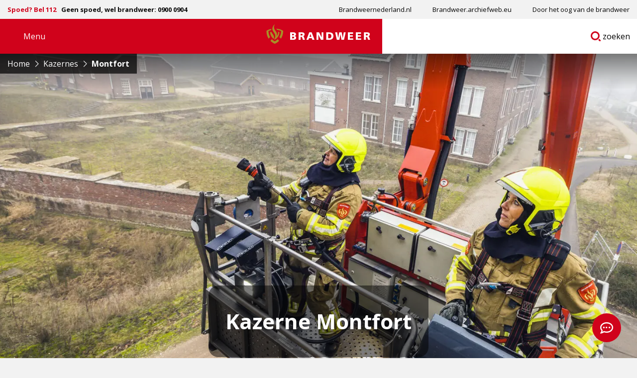

--- FILE ---
content_type: text/html; charset=UTF-8
request_url: https://www.brandweer.nl/kazerne/montfort/
body_size: 28427
content:

<!doctype html>
<html class="no-js" lang="nl-NL" >
	<head><meta charset="utf-8" /><script>if(navigator.userAgent.match(/MSIE|Internet Explorer/i)||navigator.userAgent.match(/Trident\/7\..*?rv:11/i)){var href=document.location.href;if(!href.match(/[?&]nowprocket/)){if(href.indexOf("?")==-1){if(href.indexOf("#")==-1){document.location.href=href+"?nowprocket=1"}else{document.location.href=href.replace("#","?nowprocket=1#")}}else{if(href.indexOf("#")==-1){document.location.href=href+"&nowprocket=1"}else{document.location.href=href.replace("#","&nowprocket=1#")}}}}</script><script>(()=>{class RocketLazyLoadScripts{constructor(){this.v="2.0.4",this.userEvents=["keydown","keyup","mousedown","mouseup","mousemove","mouseover","mouseout","touchmove","touchstart","touchend","touchcancel","wheel","click","dblclick","input"],this.attributeEvents=["onblur","onclick","oncontextmenu","ondblclick","onfocus","onmousedown","onmouseenter","onmouseleave","onmousemove","onmouseout","onmouseover","onmouseup","onmousewheel","onscroll","onsubmit"]}async t(){this.i(),this.o(),/iP(ad|hone)/.test(navigator.userAgent)&&this.h(),this.u(),this.l(this),this.m(),this.k(this),this.p(this),this._(),await Promise.all([this.R(),this.L()]),this.lastBreath=Date.now(),this.S(this),this.P(),this.D(),this.O(),this.M(),await this.C(this.delayedScripts.normal),await this.C(this.delayedScripts.defer),await this.C(this.delayedScripts.async),await this.T(),await this.F(),await this.j(),await this.A(),window.dispatchEvent(new Event("rocket-allScriptsLoaded")),this.everythingLoaded=!0,this.lastTouchEnd&&await new Promise(t=>setTimeout(t,500-Date.now()+this.lastTouchEnd)),this.I(),this.H(),this.U(),this.W()}i(){this.CSPIssue=sessionStorage.getItem("rocketCSPIssue"),document.addEventListener("securitypolicyviolation",t=>{this.CSPIssue||"script-src-elem"!==t.violatedDirective||"data"!==t.blockedURI||(this.CSPIssue=!0,sessionStorage.setItem("rocketCSPIssue",!0))},{isRocket:!0})}o(){window.addEventListener("pageshow",t=>{this.persisted=t.persisted,this.realWindowLoadedFired=!0},{isRocket:!0}),window.addEventListener("pagehide",()=>{this.onFirstUserAction=null},{isRocket:!0})}h(){let t;function e(e){t=e}window.addEventListener("touchstart",e,{isRocket:!0}),window.addEventListener("touchend",function i(o){o.changedTouches[0]&&t.changedTouches[0]&&Math.abs(o.changedTouches[0].pageX-t.changedTouches[0].pageX)<10&&Math.abs(o.changedTouches[0].pageY-t.changedTouches[0].pageY)<10&&o.timeStamp-t.timeStamp<200&&(window.removeEventListener("touchstart",e,{isRocket:!0}),window.removeEventListener("touchend",i,{isRocket:!0}),"INPUT"===o.target.tagName&&"text"===o.target.type||(o.target.dispatchEvent(new TouchEvent("touchend",{target:o.target,bubbles:!0})),o.target.dispatchEvent(new MouseEvent("mouseover",{target:o.target,bubbles:!0})),o.target.dispatchEvent(new PointerEvent("click",{target:o.target,bubbles:!0,cancelable:!0,detail:1,clientX:o.changedTouches[0].clientX,clientY:o.changedTouches[0].clientY})),event.preventDefault()))},{isRocket:!0})}q(t){this.userActionTriggered||("mousemove"!==t.type||this.firstMousemoveIgnored?"keyup"===t.type||"mouseover"===t.type||"mouseout"===t.type||(this.userActionTriggered=!0,this.onFirstUserAction&&this.onFirstUserAction()):this.firstMousemoveIgnored=!0),"click"===t.type&&t.preventDefault(),t.stopPropagation(),t.stopImmediatePropagation(),"touchstart"===this.lastEvent&&"touchend"===t.type&&(this.lastTouchEnd=Date.now()),"click"===t.type&&(this.lastTouchEnd=0),this.lastEvent=t.type,t.composedPath&&t.composedPath()[0].getRootNode()instanceof ShadowRoot&&(t.rocketTarget=t.composedPath()[0]),this.savedUserEvents.push(t)}u(){this.savedUserEvents=[],this.userEventHandler=this.q.bind(this),this.userEvents.forEach(t=>window.addEventListener(t,this.userEventHandler,{passive:!1,isRocket:!0})),document.addEventListener("visibilitychange",this.userEventHandler,{isRocket:!0})}U(){this.userEvents.forEach(t=>window.removeEventListener(t,this.userEventHandler,{passive:!1,isRocket:!0})),document.removeEventListener("visibilitychange",this.userEventHandler,{isRocket:!0}),this.savedUserEvents.forEach(t=>{(t.rocketTarget||t.target).dispatchEvent(new window[t.constructor.name](t.type,t))})}m(){const t="return false",e=Array.from(this.attributeEvents,t=>"data-rocket-"+t),i="["+this.attributeEvents.join("],[")+"]",o="[data-rocket-"+this.attributeEvents.join("],[data-rocket-")+"]",s=(e,i,o)=>{o&&o!==t&&(e.setAttribute("data-rocket-"+i,o),e["rocket"+i]=new Function("event",o),e.setAttribute(i,t))};new MutationObserver(t=>{for(const n of t)"attributes"===n.type&&(n.attributeName.startsWith("data-rocket-")||this.everythingLoaded?n.attributeName.startsWith("data-rocket-")&&this.everythingLoaded&&this.N(n.target,n.attributeName.substring(12)):s(n.target,n.attributeName,n.target.getAttribute(n.attributeName))),"childList"===n.type&&n.addedNodes.forEach(t=>{if(t.nodeType===Node.ELEMENT_NODE)if(this.everythingLoaded)for(const i of[t,...t.querySelectorAll(o)])for(const t of i.getAttributeNames())e.includes(t)&&this.N(i,t.substring(12));else for(const e of[t,...t.querySelectorAll(i)])for(const t of e.getAttributeNames())this.attributeEvents.includes(t)&&s(e,t,e.getAttribute(t))})}).observe(document,{subtree:!0,childList:!0,attributeFilter:[...this.attributeEvents,...e]})}I(){this.attributeEvents.forEach(t=>{document.querySelectorAll("[data-rocket-"+t+"]").forEach(e=>{this.N(e,t)})})}N(t,e){const i=t.getAttribute("data-rocket-"+e);i&&(t.setAttribute(e,i),t.removeAttribute("data-rocket-"+e))}k(t){Object.defineProperty(HTMLElement.prototype,"onclick",{get(){return this.rocketonclick||null},set(e){this.rocketonclick=e,this.setAttribute(t.everythingLoaded?"onclick":"data-rocket-onclick","this.rocketonclick(event)")}})}S(t){function e(e,i){let o=e[i];e[i]=null,Object.defineProperty(e,i,{get:()=>o,set(s){t.everythingLoaded?o=s:e["rocket"+i]=o=s}})}e(document,"onreadystatechange"),e(window,"onload"),e(window,"onpageshow");try{Object.defineProperty(document,"readyState",{get:()=>t.rocketReadyState,set(e){t.rocketReadyState=e},configurable:!0}),document.readyState="loading"}catch(t){console.log("WPRocket DJE readyState conflict, bypassing")}}l(t){this.originalAddEventListener=EventTarget.prototype.addEventListener,this.originalRemoveEventListener=EventTarget.prototype.removeEventListener,this.savedEventListeners=[],EventTarget.prototype.addEventListener=function(e,i,o){o&&o.isRocket||!t.B(e,this)&&!t.userEvents.includes(e)||t.B(e,this)&&!t.userActionTriggered||e.startsWith("rocket-")||t.everythingLoaded?t.originalAddEventListener.call(this,e,i,o):(t.savedEventListeners.push({target:this,remove:!1,type:e,func:i,options:o}),"mouseenter"!==e&&"mouseleave"!==e||t.originalAddEventListener.call(this,e,t.savedUserEvents.push,o))},EventTarget.prototype.removeEventListener=function(e,i,o){o&&o.isRocket||!t.B(e,this)&&!t.userEvents.includes(e)||t.B(e,this)&&!t.userActionTriggered||e.startsWith("rocket-")||t.everythingLoaded?t.originalRemoveEventListener.call(this,e,i,o):t.savedEventListeners.push({target:this,remove:!0,type:e,func:i,options:o})}}J(t,e){this.savedEventListeners=this.savedEventListeners.filter(i=>{let o=i.type,s=i.target||window;return e!==o||t!==s||(this.B(o,s)&&(i.type="rocket-"+o),this.$(i),!1)})}H(){EventTarget.prototype.addEventListener=this.originalAddEventListener,EventTarget.prototype.removeEventListener=this.originalRemoveEventListener,this.savedEventListeners.forEach(t=>this.$(t))}$(t){t.remove?this.originalRemoveEventListener.call(t.target,t.type,t.func,t.options):this.originalAddEventListener.call(t.target,t.type,t.func,t.options)}p(t){let e;function i(e){return t.everythingLoaded?e:e.split(" ").map(t=>"load"===t||t.startsWith("load.")?"rocket-jquery-load":t).join(" ")}function o(o){function s(e){const s=o.fn[e];o.fn[e]=o.fn.init.prototype[e]=function(){return this[0]===window&&t.userActionTriggered&&("string"==typeof arguments[0]||arguments[0]instanceof String?arguments[0]=i(arguments[0]):"object"==typeof arguments[0]&&Object.keys(arguments[0]).forEach(t=>{const e=arguments[0][t];delete arguments[0][t],arguments[0][i(t)]=e})),s.apply(this,arguments),this}}if(o&&o.fn&&!t.allJQueries.includes(o)){const e={DOMContentLoaded:[],"rocket-DOMContentLoaded":[]};for(const t in e)document.addEventListener(t,()=>{e[t].forEach(t=>t())},{isRocket:!0});o.fn.ready=o.fn.init.prototype.ready=function(i){function s(){parseInt(o.fn.jquery)>2?setTimeout(()=>i.bind(document)(o)):i.bind(document)(o)}return"function"==typeof i&&(t.realDomReadyFired?!t.userActionTriggered||t.fauxDomReadyFired?s():e["rocket-DOMContentLoaded"].push(s):e.DOMContentLoaded.push(s)),o([])},s("on"),s("one"),s("off"),t.allJQueries.push(o)}e=o}t.allJQueries=[],o(window.jQuery),Object.defineProperty(window,"jQuery",{get:()=>e,set(t){o(t)}})}P(){const t=new Map;document.write=document.writeln=function(e){const i=document.currentScript,o=document.createRange(),s=i.parentElement;let n=t.get(i);void 0===n&&(n=i.nextSibling,t.set(i,n));const c=document.createDocumentFragment();o.setStart(c,0),c.appendChild(o.createContextualFragment(e)),s.insertBefore(c,n)}}async R(){return new Promise(t=>{this.userActionTriggered?t():this.onFirstUserAction=t})}async L(){return new Promise(t=>{document.addEventListener("DOMContentLoaded",()=>{this.realDomReadyFired=!0,t()},{isRocket:!0})})}async j(){return this.realWindowLoadedFired?Promise.resolve():new Promise(t=>{window.addEventListener("load",t,{isRocket:!0})})}M(){this.pendingScripts=[];this.scriptsMutationObserver=new MutationObserver(t=>{for(const e of t)e.addedNodes.forEach(t=>{"SCRIPT"!==t.tagName||t.noModule||t.isWPRocket||this.pendingScripts.push({script:t,promise:new Promise(e=>{const i=()=>{const i=this.pendingScripts.findIndex(e=>e.script===t);i>=0&&this.pendingScripts.splice(i,1),e()};t.addEventListener("load",i,{isRocket:!0}),t.addEventListener("error",i,{isRocket:!0}),setTimeout(i,1e3)})})})}),this.scriptsMutationObserver.observe(document,{childList:!0,subtree:!0})}async F(){await this.X(),this.pendingScripts.length?(await this.pendingScripts[0].promise,await this.F()):this.scriptsMutationObserver.disconnect()}D(){this.delayedScripts={normal:[],async:[],defer:[]},document.querySelectorAll("script[type$=rocketlazyloadscript]").forEach(t=>{t.hasAttribute("data-rocket-src")?t.hasAttribute("async")&&!1!==t.async?this.delayedScripts.async.push(t):t.hasAttribute("defer")&&!1!==t.defer||"module"===t.getAttribute("data-rocket-type")?this.delayedScripts.defer.push(t):this.delayedScripts.normal.push(t):this.delayedScripts.normal.push(t)})}async _(){await this.L();let t=[];document.querySelectorAll("script[type$=rocketlazyloadscript][data-rocket-src]").forEach(e=>{let i=e.getAttribute("data-rocket-src");if(i&&!i.startsWith("data:")){i.startsWith("//")&&(i=location.protocol+i);try{const o=new URL(i).origin;o!==location.origin&&t.push({src:o,crossOrigin:e.crossOrigin||"module"===e.getAttribute("data-rocket-type")})}catch(t){}}}),t=[...new Map(t.map(t=>[JSON.stringify(t),t])).values()],this.Y(t,"preconnect")}async G(t){if(await this.K(),!0!==t.noModule||!("noModule"in HTMLScriptElement.prototype))return new Promise(e=>{let i;function o(){(i||t).setAttribute("data-rocket-status","executed"),e()}try{if(navigator.userAgent.includes("Firefox/")||""===navigator.vendor||this.CSPIssue)i=document.createElement("script"),[...t.attributes].forEach(t=>{let e=t.nodeName;"type"!==e&&("data-rocket-type"===e&&(e="type"),"data-rocket-src"===e&&(e="src"),i.setAttribute(e,t.nodeValue))}),t.text&&(i.text=t.text),t.nonce&&(i.nonce=t.nonce),i.hasAttribute("src")?(i.addEventListener("load",o,{isRocket:!0}),i.addEventListener("error",()=>{i.setAttribute("data-rocket-status","failed-network"),e()},{isRocket:!0}),setTimeout(()=>{i.isConnected||e()},1)):(i.text=t.text,o()),i.isWPRocket=!0,t.parentNode.replaceChild(i,t);else{const i=t.getAttribute("data-rocket-type"),s=t.getAttribute("data-rocket-src");i?(t.type=i,t.removeAttribute("data-rocket-type")):t.removeAttribute("type"),t.addEventListener("load",o,{isRocket:!0}),t.addEventListener("error",i=>{this.CSPIssue&&i.target.src.startsWith("data:")?(console.log("WPRocket: CSP fallback activated"),t.removeAttribute("src"),this.G(t).then(e)):(t.setAttribute("data-rocket-status","failed-network"),e())},{isRocket:!0}),s?(t.fetchPriority="high",t.removeAttribute("data-rocket-src"),t.src=s):t.src="data:text/javascript;base64,"+window.btoa(unescape(encodeURIComponent(t.text)))}}catch(i){t.setAttribute("data-rocket-status","failed-transform"),e()}});t.setAttribute("data-rocket-status","skipped")}async C(t){const e=t.shift();return e?(e.isConnected&&await this.G(e),this.C(t)):Promise.resolve()}O(){this.Y([...this.delayedScripts.normal,...this.delayedScripts.defer,...this.delayedScripts.async],"preload")}Y(t,e){this.trash=this.trash||[];let i=!0;var o=document.createDocumentFragment();t.forEach(t=>{const s=t.getAttribute&&t.getAttribute("data-rocket-src")||t.src;if(s&&!s.startsWith("data:")){const n=document.createElement("link");n.href=s,n.rel=e,"preconnect"!==e&&(n.as="script",n.fetchPriority=i?"high":"low"),t.getAttribute&&"module"===t.getAttribute("data-rocket-type")&&(n.crossOrigin=!0),t.crossOrigin&&(n.crossOrigin=t.crossOrigin),t.integrity&&(n.integrity=t.integrity),t.nonce&&(n.nonce=t.nonce),o.appendChild(n),this.trash.push(n),i=!1}}),document.head.appendChild(o)}W(){this.trash.forEach(t=>t.remove())}async T(){try{document.readyState="interactive"}catch(t){}this.fauxDomReadyFired=!0;try{await this.K(),this.J(document,"readystatechange"),document.dispatchEvent(new Event("rocket-readystatechange")),await this.K(),document.rocketonreadystatechange&&document.rocketonreadystatechange(),await this.K(),this.J(document,"DOMContentLoaded"),document.dispatchEvent(new Event("rocket-DOMContentLoaded")),await this.K(),this.J(window,"DOMContentLoaded"),window.dispatchEvent(new Event("rocket-DOMContentLoaded"))}catch(t){console.error(t)}}async A(){try{document.readyState="complete"}catch(t){}try{await this.K(),this.J(document,"readystatechange"),document.dispatchEvent(new Event("rocket-readystatechange")),await this.K(),document.rocketonreadystatechange&&document.rocketonreadystatechange(),await this.K(),this.J(window,"load"),window.dispatchEvent(new Event("rocket-load")),await this.K(),window.rocketonload&&window.rocketonload(),await this.K(),this.allJQueries.forEach(t=>t(window).trigger("rocket-jquery-load")),await this.K(),this.J(window,"pageshow");const t=new Event("rocket-pageshow");t.persisted=this.persisted,window.dispatchEvent(t),await this.K(),window.rocketonpageshow&&window.rocketonpageshow({persisted:this.persisted})}catch(t){console.error(t)}}async K(){Date.now()-this.lastBreath>45&&(await this.X(),this.lastBreath=Date.now())}async X(){return document.hidden?new Promise(t=>setTimeout(t)):new Promise(t=>requestAnimationFrame(t))}B(t,e){return e===document&&"readystatechange"===t||(e===document&&"DOMContentLoaded"===t||(e===window&&"DOMContentLoaded"===t||(e===window&&"load"===t||e===window&&"pageshow"===t)))}static run(){(new RocketLazyLoadScripts).t()}}RocketLazyLoadScripts.run()})();</script>
		<script type="rocketlazyloadscript">
			window.dataLayer = window.dataLayer || [];
		</script>
		
		<meta name="viewport" content="width=device-width, initial-scale=1.0" />
		<link rel="shortcut icon" type="image/png" href="https://www.brandweer.nl/wp-content/themes/stuurlui/assets/img/favicon.ico" />		<meta name='robots' content='index, follow, max-image-preview:large, max-snippet:-1, max-video-preview:-1' />
	<style>img:is([sizes="auto" i], [sizes^="auto," i]) { contain-intrinsic-size: 3000px 1500px }</style>
	
	<!-- This site is optimized with the Yoast SEO plugin v26.3 - https://yoast.com/wordpress/plugins/seo/ -->
	<title>Montfort - Brandweer</title>
<link data-rocket-preload as="style" href="https://fonts.googleapis.com/css2?family=Open+Sans:wght@400;600;700;800&#038;display=swap" rel="preload">
<link href="https://fonts.googleapis.com/css2?family=Open+Sans:wght@400;600;700;800&#038;display=swap" media="print" onload="this.media=&#039;all&#039;" rel="stylesheet">
<noscript><link rel="stylesheet" href="https://fonts.googleapis.com/css2?family=Open+Sans:wght@400;600;700;800&#038;display=swap"></noscript>
	<meta name="description" content="Brandweervrijwilliger, iets voor jou? Brandweer Montfort zoekt enthousiaste mannen en vrouwen die het korps komen versterken!" />
	<link rel="canonical" href="https://www.brandweer.nl/kazerne/montfort/" />
	<meta property="og:locale" content="nl_NL" />
	<meta property="og:type" content="article" />
	<meta property="og:title" content="Montfort - Brandweer" />
	<meta property="og:description" content="Brandweervrijwilliger, iets voor jou? Brandweer Montfort zoekt enthousiaste mannen en vrouwen die het korps komen versterken!" />
	<meta property="og:url" content="https://www.brandweer.nl/kazerne/montfort/" />
	<meta property="og:site_name" content="Brandweer" />
	<meta property="article:modified_time" content="2026-01-16T12:54:51+00:00" />
	<meta name="twitter:card" content="summary_large_image" />
	<script type="application/ld+json" class="yoast-schema-graph">{"@context":"https://schema.org","@graph":[{"@type":"WebPage","@id":"https://www.brandweer.nl/kazerne/montfort/","url":"https://www.brandweer.nl/kazerne/montfort/","name":"Montfort - Brandweer","isPartOf":{"@id":"https://www.brandweer.nl/#website"},"datePublished":"2021-08-18T19:11:44+00:00","dateModified":"2026-01-16T12:54:51+00:00","description":"Brandweervrijwilliger, iets voor jou? Brandweer Montfort zoekt enthousiaste mannen en vrouwen die het korps komen versterken!","breadcrumb":{"@id":"https://www.brandweer.nl/kazerne/montfort/#breadcrumb"},"inLanguage":"nl-NL","potentialAction":[{"@type":"ReadAction","target":["https://www.brandweer.nl/kazerne/montfort/"]}]},{"@type":"BreadcrumbList","@id":"https://www.brandweer.nl/kazerne/montfort/#breadcrumb","itemListElement":[{"@type":"ListItem","position":1,"name":"Home","item":"https://www.brandweer.nl/"},{"@type":"ListItem","position":2,"name":"Montfort"}]},{"@type":"WebSite","@id":"https://www.brandweer.nl/#website","url":"https://www.brandweer.nl/","name":"Brandweer","description":"","potentialAction":[{"@type":"SearchAction","target":{"@type":"EntryPoint","urlTemplate":"https://www.brandweer.nl/?s={search_term_string}"},"query-input":{"@type":"PropertyValueSpecification","valueRequired":true,"valueName":"search_term_string"}}],"inLanguage":"nl-NL"}]}</script>
	<!-- / Yoast SEO plugin. -->


<link rel='dns-prefetch' href='//www.brandweer.nl' />
<link rel='dns-prefetch' href='//cdnjs.cloudflare.com' />
<link rel='dns-prefetch' href='//www.google.com' />
<link rel='dns-prefetch' href='//kit.fontawesome.com' />
<link href='https://fonts.gstatic.com' crossorigin rel='preconnect' />
<link rel="alternate" type="application/xml" title="Brandweer &raquo; feed" href="https://www.brandweer.nl/feed/" />
<link rel="alternate" type="application/xml" title="Brandweer &raquo; reacties feed" href="https://www.brandweer.nl/comments/feed/" />
<link rel="alternate" type="application/xml" title="Brandweer &raquo; Montfort reacties feed" href="https://www.brandweer.nl/kazerne/montfort/feed/" />
<style id='classic-theme-styles-inline-css'>
/*! This file is auto-generated */
.wp-block-button__link{color:#fff;background-color:#32373c;border-radius:9999px;box-shadow:none;text-decoration:none;padding:calc(.667em + 2px) calc(1.333em + 2px);font-size:1.125em}.wp-block-file__button{background:#32373c;color:#fff;text-decoration:none}
</style>
<style id='global-styles-inline-css'>
:root{--wp--preset--aspect-ratio--square: 1;--wp--preset--aspect-ratio--4-3: 4/3;--wp--preset--aspect-ratio--3-4: 3/4;--wp--preset--aspect-ratio--3-2: 3/2;--wp--preset--aspect-ratio--2-3: 2/3;--wp--preset--aspect-ratio--16-9: 16/9;--wp--preset--aspect-ratio--9-16: 9/16;--wp--preset--color--black: #000000;--wp--preset--color--cyan-bluish-gray: #abb8c3;--wp--preset--color--white: #ffffff;--wp--preset--color--pale-pink: #f78da7;--wp--preset--color--vivid-red: #cf2e2e;--wp--preset--color--luminous-vivid-orange: #ff6900;--wp--preset--color--luminous-vivid-amber: #fcb900;--wp--preset--color--light-green-cyan: #7bdcb5;--wp--preset--color--vivid-green-cyan: #00d084;--wp--preset--color--pale-cyan-blue: #8ed1fc;--wp--preset--color--vivid-cyan-blue: #0693e3;--wp--preset--color--vivid-purple: #9b51e0;--wp--preset--gradient--vivid-cyan-blue-to-vivid-purple: linear-gradient(135deg,rgba(6,147,227,1) 0%,rgb(155,81,224) 100%);--wp--preset--gradient--light-green-cyan-to-vivid-green-cyan: linear-gradient(135deg,rgb(122,220,180) 0%,rgb(0,208,130) 100%);--wp--preset--gradient--luminous-vivid-amber-to-luminous-vivid-orange: linear-gradient(135deg,rgba(252,185,0,1) 0%,rgba(255,105,0,1) 100%);--wp--preset--gradient--luminous-vivid-orange-to-vivid-red: linear-gradient(135deg,rgba(255,105,0,1) 0%,rgb(207,46,46) 100%);--wp--preset--gradient--very-light-gray-to-cyan-bluish-gray: linear-gradient(135deg,rgb(238,238,238) 0%,rgb(169,184,195) 100%);--wp--preset--gradient--cool-to-warm-spectrum: linear-gradient(135deg,rgb(74,234,220) 0%,rgb(151,120,209) 20%,rgb(207,42,186) 40%,rgb(238,44,130) 60%,rgb(251,105,98) 80%,rgb(254,248,76) 100%);--wp--preset--gradient--blush-light-purple: linear-gradient(135deg,rgb(255,206,236) 0%,rgb(152,150,240) 100%);--wp--preset--gradient--blush-bordeaux: linear-gradient(135deg,rgb(254,205,165) 0%,rgb(254,45,45) 50%,rgb(107,0,62) 100%);--wp--preset--gradient--luminous-dusk: linear-gradient(135deg,rgb(255,203,112) 0%,rgb(199,81,192) 50%,rgb(65,88,208) 100%);--wp--preset--gradient--pale-ocean: linear-gradient(135deg,rgb(255,245,203) 0%,rgb(182,227,212) 50%,rgb(51,167,181) 100%);--wp--preset--gradient--electric-grass: linear-gradient(135deg,rgb(202,248,128) 0%,rgb(113,206,126) 100%);--wp--preset--gradient--midnight: linear-gradient(135deg,rgb(2,3,129) 0%,rgb(40,116,252) 100%);--wp--preset--font-size--small: 13px;--wp--preset--font-size--medium: 20px;--wp--preset--font-size--large: 36px;--wp--preset--font-size--x-large: 42px;--wp--preset--spacing--20: 0.44rem;--wp--preset--spacing--30: 0.67rem;--wp--preset--spacing--40: 1rem;--wp--preset--spacing--50: 1.5rem;--wp--preset--spacing--60: 2.25rem;--wp--preset--spacing--70: 3.38rem;--wp--preset--spacing--80: 5.06rem;--wp--preset--shadow--natural: 6px 6px 9px rgba(0, 0, 0, 0.2);--wp--preset--shadow--deep: 12px 12px 50px rgba(0, 0, 0, 0.4);--wp--preset--shadow--sharp: 6px 6px 0px rgba(0, 0, 0, 0.2);--wp--preset--shadow--outlined: 6px 6px 0px -3px rgba(255, 255, 255, 1), 6px 6px rgba(0, 0, 0, 1);--wp--preset--shadow--crisp: 6px 6px 0px rgba(0, 0, 0, 1);}:where(.is-layout-flex){gap: 0.5em;}:where(.is-layout-grid){gap: 0.5em;}body .is-layout-flex{display: flex;}.is-layout-flex{flex-wrap: wrap;align-items: center;}.is-layout-flex > :is(*, div){margin: 0;}body .is-layout-grid{display: grid;}.is-layout-grid > :is(*, div){margin: 0;}:where(.wp-block-columns.is-layout-flex){gap: 2em;}:where(.wp-block-columns.is-layout-grid){gap: 2em;}:where(.wp-block-post-template.is-layout-flex){gap: 1.25em;}:where(.wp-block-post-template.is-layout-grid){gap: 1.25em;}.has-black-color{color: var(--wp--preset--color--black) !important;}.has-cyan-bluish-gray-color{color: var(--wp--preset--color--cyan-bluish-gray) !important;}.has-white-color{color: var(--wp--preset--color--white) !important;}.has-pale-pink-color{color: var(--wp--preset--color--pale-pink) !important;}.has-vivid-red-color{color: var(--wp--preset--color--vivid-red) !important;}.has-luminous-vivid-orange-color{color: var(--wp--preset--color--luminous-vivid-orange) !important;}.has-luminous-vivid-amber-color{color: var(--wp--preset--color--luminous-vivid-amber) !important;}.has-light-green-cyan-color{color: var(--wp--preset--color--light-green-cyan) !important;}.has-vivid-green-cyan-color{color: var(--wp--preset--color--vivid-green-cyan) !important;}.has-pale-cyan-blue-color{color: var(--wp--preset--color--pale-cyan-blue) !important;}.has-vivid-cyan-blue-color{color: var(--wp--preset--color--vivid-cyan-blue) !important;}.has-vivid-purple-color{color: var(--wp--preset--color--vivid-purple) !important;}.has-black-background-color{background-color: var(--wp--preset--color--black) !important;}.has-cyan-bluish-gray-background-color{background-color: var(--wp--preset--color--cyan-bluish-gray) !important;}.has-white-background-color{background-color: var(--wp--preset--color--white) !important;}.has-pale-pink-background-color{background-color: var(--wp--preset--color--pale-pink) !important;}.has-vivid-red-background-color{background-color: var(--wp--preset--color--vivid-red) !important;}.has-luminous-vivid-orange-background-color{background-color: var(--wp--preset--color--luminous-vivid-orange) !important;}.has-luminous-vivid-amber-background-color{background-color: var(--wp--preset--color--luminous-vivid-amber) !important;}.has-light-green-cyan-background-color{background-color: var(--wp--preset--color--light-green-cyan) !important;}.has-vivid-green-cyan-background-color{background-color: var(--wp--preset--color--vivid-green-cyan) !important;}.has-pale-cyan-blue-background-color{background-color: var(--wp--preset--color--pale-cyan-blue) !important;}.has-vivid-cyan-blue-background-color{background-color: var(--wp--preset--color--vivid-cyan-blue) !important;}.has-vivid-purple-background-color{background-color: var(--wp--preset--color--vivid-purple) !important;}.has-black-border-color{border-color: var(--wp--preset--color--black) !important;}.has-cyan-bluish-gray-border-color{border-color: var(--wp--preset--color--cyan-bluish-gray) !important;}.has-white-border-color{border-color: var(--wp--preset--color--white) !important;}.has-pale-pink-border-color{border-color: var(--wp--preset--color--pale-pink) !important;}.has-vivid-red-border-color{border-color: var(--wp--preset--color--vivid-red) !important;}.has-luminous-vivid-orange-border-color{border-color: var(--wp--preset--color--luminous-vivid-orange) !important;}.has-luminous-vivid-amber-border-color{border-color: var(--wp--preset--color--luminous-vivid-amber) !important;}.has-light-green-cyan-border-color{border-color: var(--wp--preset--color--light-green-cyan) !important;}.has-vivid-green-cyan-border-color{border-color: var(--wp--preset--color--vivid-green-cyan) !important;}.has-pale-cyan-blue-border-color{border-color: var(--wp--preset--color--pale-cyan-blue) !important;}.has-vivid-cyan-blue-border-color{border-color: var(--wp--preset--color--vivid-cyan-blue) !important;}.has-vivid-purple-border-color{border-color: var(--wp--preset--color--vivid-purple) !important;}.has-vivid-cyan-blue-to-vivid-purple-gradient-background{background: var(--wp--preset--gradient--vivid-cyan-blue-to-vivid-purple) !important;}.has-light-green-cyan-to-vivid-green-cyan-gradient-background{background: var(--wp--preset--gradient--light-green-cyan-to-vivid-green-cyan) !important;}.has-luminous-vivid-amber-to-luminous-vivid-orange-gradient-background{background: var(--wp--preset--gradient--luminous-vivid-amber-to-luminous-vivid-orange) !important;}.has-luminous-vivid-orange-to-vivid-red-gradient-background{background: var(--wp--preset--gradient--luminous-vivid-orange-to-vivid-red) !important;}.has-very-light-gray-to-cyan-bluish-gray-gradient-background{background: var(--wp--preset--gradient--very-light-gray-to-cyan-bluish-gray) !important;}.has-cool-to-warm-spectrum-gradient-background{background: var(--wp--preset--gradient--cool-to-warm-spectrum) !important;}.has-blush-light-purple-gradient-background{background: var(--wp--preset--gradient--blush-light-purple) !important;}.has-blush-bordeaux-gradient-background{background: var(--wp--preset--gradient--blush-bordeaux) !important;}.has-luminous-dusk-gradient-background{background: var(--wp--preset--gradient--luminous-dusk) !important;}.has-pale-ocean-gradient-background{background: var(--wp--preset--gradient--pale-ocean) !important;}.has-electric-grass-gradient-background{background: var(--wp--preset--gradient--electric-grass) !important;}.has-midnight-gradient-background{background: var(--wp--preset--gradient--midnight) !important;}.has-small-font-size{font-size: var(--wp--preset--font-size--small) !important;}.has-medium-font-size{font-size: var(--wp--preset--font-size--medium) !important;}.has-large-font-size{font-size: var(--wp--preset--font-size--large) !important;}.has-x-large-font-size{font-size: var(--wp--preset--font-size--x-large) !important;}
:where(.wp-block-post-template.is-layout-flex){gap: 1.25em;}:where(.wp-block-post-template.is-layout-grid){gap: 1.25em;}
:where(.wp-block-columns.is-layout-flex){gap: 2em;}:where(.wp-block-columns.is-layout-grid){gap: 2em;}
:root :where(.wp-block-pullquote){font-size: 1.5em;line-height: 1.6;}
</style>
<link rel='stylesheet' id='searchwp-live-search-css' href='https://www.brandweer.nl/wp-content/plugins/searchwp-live-ajax-search/assets/styles/style.min.css' media='all' />
<style id='searchwp-live-search-inline-css'>
.searchwp-live-search-result .searchwp-live-search-result--title a {
  font-size: 16px;
}
.searchwp-live-search-result .searchwp-live-search-result--price {
  font-size: 14px;
}
.searchwp-live-search-result .searchwp-live-search-result--add-to-cart .button {
  font-size: 14px;
}

</style>
<link rel='stylesheet' id='searchwp-forms-css' href='https://www.brandweer.nl/wp-content/plugins/searchwp/assets/css/frontend/search-forms.min.css' media='all' />
<link data-minify="1" rel='stylesheet' id='child-theme-css' href='https://www.brandweer.nl/wp-content/cache/background-css/1/www.brandweer.nl/wp-content/cache/min/1/wp-content/themes/stuurlui/assets/css/style-1768575029822.css?ver=1768812157&wpr_t=1769322846' media='all' />
<script type="rocketlazyloadscript" data-rocket-src="https://www.brandweer.nl/wp-includes/js/dist/vendor/regenerator-runtime.min.js" id="regenerator-runtime-js" data-rocket-defer defer></script>
<script data-minify="1" data-cookieconsent="ignore" src="https://www.brandweer.nl/wp-content/cache/min/1/ajax/libs/jquery/3.6.0/jquery.min.js?ver=1765971396" id="jquery-js"></script>
<script type="rocketlazyloadscript" data-rocket-src="https://www.brandweer.nl/wp-content/plugins/content-notify/vendor/select2/dist/js/select2.full.min.js" id="content-notify-select2-js" data-rocket-defer defer></script>
<script id="content-notify-public-js-extra">
var cn_object = {"ajaxurl":"https:\/\/www.brandweer.nl\/wp-admin\/admin-ajax.php","nonce":"cf0d01bd56","select2_placeholder":"Type to search...","alert_error":"Something went wrong. Please try again.","alert_verification":"Are you sure you want to send a new verification email to yourself?","alert_pause":"Are you sure you want to pause this subscription?","text_resume":"Resume","alert_resume":"Are you sure you want to resume this subscription?","text_pause":"Pause","alert_unsubscribe":"Are you sure you want to unsubscribe from this?","alert_unsubscribe_all":"Are you sure you want to unsubscribe from everything? This action is irreversible.","alert_subscriptions_none":"You do not have any email subscriptions."};
</script>
<script type="rocketlazyloadscript" data-minify="1" data-rocket-src="https://www.brandweer.nl/wp-content/cache/min/1/wp-content/plugins/content-notify/public/js/cn-public.js?ver=1765971396" id="content-notify-public-js" data-rocket-defer defer></script>
	<!-- dataLayer object -->
	<script type="rocketlazyloadscript">
	dataLayer = [{
		'userType': 'extern',
		'pageRegion': 'Limburg-Noord',
		'pageCategory': 'Kazerne'
	}];
	</script>
	<!-- End dataLayer object -->
	<link rel="https://api.w.org/" href="https://www.brandweer.nl/wp-json/" /><link rel="alternate" title="JSON" type="application/json" href="https://www.brandweer.nl/wp-json/wp/v2/kazerne/2316" /><link rel="EditURI" type="application/rsd+xml" title="RSD" href="https://www.brandweer.nl/xmlrpc.php?rsd" />
<meta name="generator" content="WordPress 6.8.3" />
<link rel='shortlink' href='https://www.brandweer.nl/?p=2316' />
<link rel="alternate" title="oEmbed (JSON)" type="application/json+oembed" href="https://www.brandweer.nl/wp-json/oembed/1.0/embed?url=https%3A%2F%2Fwww.brandweer.nl%2Fkazerne%2Fmontfort%2F" />
<link rel="alternate" title="oEmbed (XML)" type="text/xml+oembed" href="https://www.brandweer.nl/wp-json/oembed/1.0/embed?url=https%3A%2F%2Fwww.brandweer.nl%2Fkazerne%2Fmontfort%2F&#038;format=xml" />
		<script>
		document.addEventListener('DOMContentLoaded', function() {
				if (typeof FWP !== 'undefined') {
					document.addEventListener('facetwp-loaded', function() {
						if (FWP.loaded) {
							var searchTemplates = document.querySelectorAll('.facetwp-template[data-name="search"]');
							searchTemplates.forEach(function(template) {
									template.classList.add('visible');
							});

							var filterWraps = document.querySelectorAll('.search .filterwrap');
							filterWraps.forEach(function(filterWrap) {
									filterWrap.classList.add('visible');
							});

							var resultAmountWraps = document.querySelectorAll('.search .resultamountwrap');
							resultAmountWraps.forEach(function(resultAmountWrap) {
									resultAmountWrap.classList.add('visible');
							});

							var pagers = document.querySelectorAll('.search .facetwp-type-pager');
							pagers.forEach(function(pager) {
									pager.classList.add('visible');
							});
						}
					});
				} else {
					console.warn('FacetWP is not loaded or FWP is undefined.');
				}
		});
		</script>
		<noscript><style id="rocket-lazyload-nojs-css">.rll-youtube-player, [data-lazy-src]{display:none !important;}</style></noscript>				<link rel="preconnect" href="https://fonts.googleapis.com">
		<link rel="preconnect" href="https://fonts.gstatic.com" crossorigin>
		
						<!-- Google Tag Manager -->
		<script type="rocketlazyloadscript">
			(function(w,d,s,l,i){w[l]=w[l]||[];w[l].push({'gtm.start':
			new Date().getTime(),event:'gtm.js'});var f=d.getElementsByTagName(s)[0],
			j=d.createElement(s),dl=l!='dataLayer'?'&l='+l:'';j.async=true;j.src=
			'https://www.googletagmanager.com/gtm.js?id='+i+dl;f.parentNode.insertBefore(j,f);
			})(window,document,'script','dataLayer','GTM-PCZNC22');
		</script>
		<!-- End Google Tag Manager -->
	<style id="wpr-lazyload-bg-container"></style><style id="wpr-lazyload-bg-exclusion"></style>
<noscript>
<style id="wpr-lazyload-bg-nostyle">.front-hero{--wpr-bg-773a545f-7d07-4f7d-9186-28a63b2754b8: url('https://www.brandweer.nl/wp-content/themes/stuurlui/assets/images/demo/hero-bg-foundation-6-small.svg');}.front-hero{--wpr-bg-9e5051eb-27d8-442a-bcdd-ec290cdd9c17: url('https://www.brandweer.nl/wp-content/themes/stuurlui/assets/images/demo/hero-bg-foundation-6-large.svg');}.facetwp-checkbox{--wpr-bg-be6b24b0-3a67-499d-8f15-d6e91f2c713b: url('https://www.brandweer.nl/wp-content/plugins/facetwp/assets/images/checkbox.png');}.facetwp-radio{--wpr-bg-11ff2a09-8d81-4c0b-b12b-78afd1bbb170: url('https://www.brandweer.nl/wp-content/plugins/facetwp/assets/images/radio.png');}.facetwp-icon:before{--wpr-bg-2beac1ad-e0e6-481b-8919-fe23b63bf6d5: url('https://www.brandweer.nl/wp-content/plugins/facetwp/assets/images/icon-search.png');}.powered-by-google{--wpr-bg-5b9ea7a6-585c-4aa0-b064-1d441e4bc6eb: url('https://www.brandweer.nl/wp-content/plugins/facetwp/assets/images/powered-by-google.png');}button.mfp-arrow::after{--wpr-bg-d7398c5e-3998-4f9b-9168-aaea3f09c46b: url('https://www.brandweer.nl/wp-content/themes/stuurlui/assets/img/arrow-red.svg');}button.mfp-arrow:hover::after{--wpr-bg-2bfef3a9-b196-4d59-a158-e37840109f86: url('https://www.brandweer.nl/wp-content/themes/stuurlui/assets/img/arrow.svg');}#CybotCookiebotDialogPoweredbyLink{--wpr-bg-d7f9a88a-1be5-4b2a-b11a-fa63316f7c13: url('https://www.brandweer.nl/wp-content/themes/stuurlui/assets/img/favicon.ico');}#CybotCookiebotDialogPoweredbyImage{--wpr-bg-16a1440a-e8ee-4da7-808f-f4c4d725625a: url('https://www.brandweer.nl/wp-content/themes/stuurlui/assets/img/logo.svg');}.facetwp-checkbox.checked{--wpr-bg-b170d50b-e683-4027-93ac-310df59a093e: url('https://www.brandweer.nl/wp-content/plugins/facetwp/assets/images/checkbox-on.png');}.facetwp-radio.checked{--wpr-bg-b2f85deb-e61b-49d6-901f-de1d91b81663: url('https://www.brandweer.nl/wp-content/plugins/facetwp/assets/images/radio-on.png');}.facetwp-icon.locate-me:before{--wpr-bg-90991791-1b4b-4913-a365-f01860b7f0df: url('https://www.brandweer.nl/wp-content/plugins/facetwp/assets/images/icon-locate.png');}.facetwp-icon.f-reset:before{--wpr-bg-199a19fc-ff83-4f63-8cd3-0f2712e65b22: url('https://www.brandweer.nl/wp-content/plugins/facetwp/assets/images/icon-close.png');}.facetwp-icon.f-loading:before{--wpr-bg-66699340-f866-4845-8bd9-ff2129765bb3: url('https://www.brandweer.nl/wp-content/plugins/facetwp/assets/images/loading.png');}.facetwp-selections .facetwp-selection-value{--wpr-bg-04b2392a-3b5c-41a3-9b3d-d71fd36e612d: url('https://www.brandweer.nl/wp-content/plugins/facetwp/assets/images/icon-close.png');}.searchwp-live-search-results .livesearch-result-list .searchwp-live-search-result .resultitem::after{--wpr-bg-03536408-43a9-41d0-966a-ee1415b1a9b7: url('https://www.brandweer.nl/wp-content/themes/stuurlui/assets/img/arrow-dark.svg');}.searchwp-live-search-results .livesearch-result-list .searchwp-live-search-result .resultitem:hover::after{--wpr-bg-6fc14c0a-f37b-4a9a-8cff-13caee6e109e: url('https://www.brandweer.nl/wp-content/themes/stuurlui/assets/img/arrow-red.svg');}.searchwp-live-search-results .livesearch-result-list .searchwp-live-search-result .resultitem.submitform::after{--wpr-bg-ebdaffa1-a966-49d7-ae79-303baa7b11c5: url('https://www.brandweer.nl/wp-content/themes/stuurlui/assets/img/arrow-dark.svg');}.searchwp-live-search-results .livesearch-result-list .searchwp-live-search-result .resultitem.submitform:focus::after,.searchwp-live-search-results .livesearch-result-list .searchwp-live-search-result .resultitem.submitform:hover::after{--wpr-bg-2e5904d6-8548-424f-a5ec-3840493ff7d5: url('https://www.brandweer.nl/wp-content/themes/stuurlui/assets/img/arrow-red.svg');}.btn.red.arrow::before,.facetwp-type-pager button.red.arrow::before{--wpr-bg-8fce62db-3e90-48d0-b30d-d7be6c8b6dc9: url('https://www.brandweer.nl/wp-content/themes/stuurlui/assets/img/arrow.svg');}.btn.red:hover.arrow::before,.facetwp-type-pager button.red:hover.arrow::before{--wpr-bg-e42b7ed3-cd03-43c6-9c22-d40e31d090c6: url('https://www.brandweer.nl/wp-content/themes/stuurlui/assets/img/arrow-red.svg');}.btn.blue.arrow::before,.facetwp-type-pager button.blue.arrow::before{--wpr-bg-b3701573-cf4d-4191-9b7d-e57c2753c75c: url('https://www.brandweer.nl/wp-content/themes/stuurlui/assets/img/arrow.svg');}.btn.blue:hover.arrow::before,.facetwp-type-pager button.blue:hover.arrow::before{--wpr-bg-a855c798-1579-4f34-a754-0e92713c8fa8: url('https://www.brandweer.nl/wp-content/themes/stuurlui/assets/img/arrow-blue.svg');}.btn.ghost.arrow::before,.facetwp-type-pager button.ghost.arrow::before{--wpr-bg-54200720-9771-4147-90ee-770d9ba994f1: url('https://www.brandweer.nl/wp-content/themes/stuurlui/assets/img/arrow.svg');}.btn.ghost.arrow:hover::before,.facetwp-type-pager button.ghost.arrow:hover::before{--wpr-bg-c7c7eb67-47ab-4804-9622-02049b9e8ee9: url('https://www.brandweer.nl/wp-content/themes/stuurlui/assets/img/arrow-dark.svg');}.btn.arrow::before,.facetwp-type-pager button.arrow::before{--wpr-bg-fe1ec1d7-6954-42f9-98b2-fddb98d9aee7: url('https://www.brandweer.nl/wp-content/themes/stuurlui/assets/img/arrow-dark.svg');}.btn.arrow:hover::before,.facetwp-type-pager button.arrow:hover::before{--wpr-bg-a91d7f6b-8ac4-47ae-8e74-c97cdc5b51d5: url('https://www.brandweer.nl/wp-content/themes/stuurlui/assets/img/arrow.svg');}.buttons-404 .inner .btn.ghost:before{--wpr-bg-f095aeac-a0a4-4854-a31f-f2d425604145: url('https://www.brandweer.nl/wp-content/themes/stuurlui/assets/img/arrow-dark.svg');}.resetfilters::before{--wpr-bg-08d1962d-f848-4282-baa8-d553c2ff4893: url('https://www.brandweer.nl/wp-content/themes/stuurlui/assets/img/close-red.svg');}.anchormenu .inner ul.childpages-menu>li>ul>li>a:before{--wpr-bg-599267f3-5b9a-4dcb-9244-aefcfe865a6e: url('https://www.brandweer.nl/wp-content/themes/stuurlui/assets/img/arrow-dark.svg');}.header .strl-youtube-wrapper .strl-youtube-placeholder.header-video-placeholder .strl-youtube-btn::after,.section.header .strl-youtube-wrapper .strl-youtube-placeholder.header-video-placeholder .strl-youtube-btn::after{--wpr-bg-014b3797-32a9-4f34-97e5-b2fb9929f274: url('https://www.brandweer.nl/wp-content/themes/stuurlui/assets/img/icon-play.svg');}#header .mainbar .innerwrap>div.leftwrap:after{--wpr-bg-a31830cb-c3c6-409e-9288-41a2bd6339f3: url('https://www.brandweer.nl/wp-content/themes/stuurlui/assets/img/ronding-nav.svg');}#header .mainbar .innerwrap>div.leftwrap>div .offcanvastoggle{--wpr-bg-3c34659e-34ea-4c97-bfda-ddbe18c0e488: url('https://www.brandweer.nl/wp-content/themes/stuurlui/assets/img/hamburger.svg');}#footer .widgets .inner.questiontext div.questionimage{--wpr-bg-0d9587c5-d96f-41ee-b4e8-1535274ae335: url('https://www.brandweer.nl/wp-content/themes/stuurlui/assets/img/chat-icon.svg');}#footer .widgets details .menu li a::before{--wpr-bg-8180b8ad-c4e4-4cee-a659-f72e24a94469: url('https://www.brandweer.nl/wp-content/themes/stuurlui/assets/img/arrow.svg');}body.page-template-page-bocas .footer .menu a::before{--wpr-bg-b4e3ba1d-072f-411b-b61e-05a6878be6ec: url('https://www.brandweer.nl/wp-content/themes/stuurlui/assets/img/arrow.svg');}.anchor-menu ul.sub-menu li a::before{--wpr-bg-e2f90649-87a9-4fe4-8684-f38a54b2814d: url('https://www.brandweer.nl/wp-content/themes/stuurlui/assets/img/arrow-dark.svg');}.grid-card.grid-card-search .inner:after{--wpr-bg-4d756353-c7ce-44c3-ab51-0ad5075980cf: url('https://www.brandweer.nl/wp-content/themes/stuurlui/assets/img/arrow-red.svg');}.grid-card.grid-card-event .inner:hover .btn.icon::before,.grid-card.grid-card-vacancy .inner:hover .btn.icon::before{--wpr-bg-12680104-31d7-4dac-b79b-e151818fe63f: url('https://www.brandweer.nl/wp-content/themes/stuurlui/assets/img/arrow-red.svg');}.grid-card.grid-card-event .inner:hover .btn.icon::before,.grid-card.grid-card-vacancy .inner:hover .btn.icon::before{--wpr-bg-9b0bb08c-9316-4018-8e55-844e9fca66db: url('https://www.brandweer.nl/wp-content/themes/stuurlui/assets/img/arrow-red.svg');}.grid-card.grid-card-news-portrait .inner .itemcontent::after,.grid-card.grid-card-toolkit-portrait .inner .itemcontent::after{--wpr-bg-20478407-0e21-4712-a119-9d5541558039: url('https://www.brandweer.nl/wp-content/themes/stuurlui/assets/img/arrow-red.svg');}.grid-card.grid-card-folder .inner .itemcontent>div a::before{--wpr-bg-e81fb76c-2c51-4585-a3f3-4f29f0dc402c: url('https://www.brandweer.nl/wp-content/themes/stuurlui/assets/img/arrow-dark.svg');}.grid-card.grid-card-folder .inner .itemcontent>div a::before{--wpr-bg-51fac7a4-9864-45f4-bbeb-3fc358a9a950: url('https://www.brandweer.nl/wp-content/themes/stuurlui/assets/img/arrow-dark.svg');}.grid-card.grid-card-news .inner .itemcontent::after,.grid-card.grid-card-toolkit .inner .itemcontent::after{--wpr-bg-f37a98c0-87b5-4eaa-b6ba-d45c73b9e273: url('https://www.brandweer.nl/wp-content/themes/stuurlui/assets/img/arrow-red.svg');}.pagingrow .facetwp-type-pager .facetwp-load-more::before{--wpr-bg-eee466ca-1e40-411a-a2df-98716d982123: url('https://www.brandweer.nl/wp-content/themes/stuurlui/assets/img/arrow-dark.svg');}.pagingrow .facetwp-type-pager .facetwp-load-more::before{--wpr-bg-ebedf0d4-4427-47d8-b118-1a30036d5162: url('https://www.brandweer.nl/wp-content/themes/stuurlui/assets/img/arrow-dark.svg');}.grid-card-download .inner .titlewrap .download-toggle-btn{--wpr-bg-4cee7948-9571-4b73-8728-5d9cbccb3ec4: url('https://www.brandweer.nl/wp-content/themes/stuurlui/assets/img/icon-angle-down.svg');}.grid-card-download .inner .text .downloadlist li .btn::after{--wpr-bg-206b0624-0c7c-4aff-b049-c8c35f9fb66a: url('https://www.brandweer.nl/wp-content/themes/stuurlui/assets/img/arrow.svg');}.grid-card-download .inner .text .downloadlist li .btn:hover::after{--wpr-bg-c8e4f92e-34fc-439c-8af0-ac026a9f3566: url('https://www.brandweer.nl/wp-content/themes/stuurlui/assets/img/arrow-red.svg');}.materialcard .controls button::after{--wpr-bg-83bdc08a-ff86-451d-8c5e-e88d3d726a37: url('https://www.brandweer.nl/wp-content/themes/stuurlui/assets/img/icon-angle-down.svg');}.grid-card.grid-card-search .inner::after{--wpr-bg-773201b5-777c-4b66-b2de-cf5521e1ef10: url('https://www.brandweer.nl/wp-content/themes/stuurlui/assets/img/arrow-red.svg');}.grid-card.grid-card-news .inner .itemcontent::after{--wpr-bg-994d031b-8263-49c7-9086-0b0f195bbaf6: url('https://www.brandweer.nl/wp-content/themes/stuurlui/assets/img/arrow-red.svg');}div.gform_wrapper form .gform_footer input[type=submit].button,div.gform_wrapper form .gform_page_footer input[type=submit].button{--wpr-bg-40fd833d-c74c-46da-b4be-4a7d37256460: url('https://www.brandweer.nl/wp-content/themes/stuurlui/assets/img/arrow.svg');}div.gform_wrapper form .gform_footer input[type=submit].button:hover,div.gform_wrapper form .gform_page_footer input[type=submit].button:hover{--wpr-bg-c54e7a97-89ce-4a69-a73b-c1f5ea307507: url('https://www.brandweer.nl/wp-content/themes/stuurlui/assets/img/arrow-red.svg');}.header .alreadyplayed i,.header .playvideo i,.header .playvimeo i,.header .stopvideo i,.header .stopvimeo i{--wpr-bg-32be5ba4-c1a8-43b3-9f47-be0438cde3fb: url('https://www.brandweer.nl/wp-content/themes/stuurlui/assets/img/icon-play.svg');}.links .inner ul.linklist li a:not(.external)::before{--wpr-bg-527fc8d3-5ea1-4173-8283-dd5b96cae727: url('https://www.brandweer.nl/wp-content/themes/stuurlui/assets/img/arrow-dark.svg');}.regionpopup div.facetwp-facet[data-name=functions_filters]>div.facetwp-checkbox:before,.regionpopup div.facetwp-facet[data-name=functions_filters]>div.facetwp-radio:before,.regionpopup div.facetwp-facet[data-name=material_filter]>div.facetwp-checkbox:before,.regionpopup div.facetwp-facet[data-name=material_filter]>div.facetwp-radio:before{--wpr-bg-85de0769-8aa0-4f8b-abd5-bb8fa50e67ef: url('https://www.brandweer.nl/wp-content/themes/stuurlui/assets/img/arrow-dark.svg');}.snippets .block.checklist .list .linklist>li>a:not(.external)::before,.snippets .block.links .list .linklist>li>a:not(.external)::before{--wpr-bg-23a53e1a-18cf-41f3-8f77-8978221f9e07: url('https://www.brandweer.nl/wp-content/themes/stuurlui/assets/img/arrow.svg');}.snippets .block.contact-persoon .inner .info a::before{--wpr-bg-144a7561-f124-4f85-a8f5-8903e86e3e31: url('https://www.brandweer.nl/wp-content/themes/stuurlui/assets/img/arrow.svg');}.linklist>li>a:not(.external)::before{--wpr-bg-b68979cb-dd61-4cf5-ad4e-cc8c0ae45d3d: url('https://www.brandweer.nl/wp-content/themes/stuurlui/assets/img/arrow-dark.svg');}.subjects #search .innerwrap .facetwp-type-autocomplete .fcomplete-wrap .fcomplete-result:after,.subjects #search .innerwrap .facetwp-type-autocomplete .fcomplete-wrap .fcomplete-status:after{--wpr-bg-8051d5b3-44b8-4730-a00e-6beaa8d19fca: url('https://www.brandweer.nl/wp-content/themes/stuurlui/assets/img/arrow-dark.svg');}.subjects #search .innerwrap .facetwp-type-autocomplete .fcomplete-wrap .fcomplete-result:hover:after,.subjects #search .innerwrap .facetwp-type-autocomplete .fcomplete-wrap .fcomplete-status:hover:after{--wpr-bg-fc9d87b8-3b10-4ec5-b92a-271543505f96: url('https://www.brandweer.nl/wp-content/themes/stuurlui/assets/img/arrow-red.svg');}.textmedia .inner.text .buttonwrap .ghost:before{--wpr-bg-5adfa3bc-2d72-434e-a378-fe71b962cd6c: url('https://www.brandweer.nl/wp-content/themes/stuurlui/assets/img/arrow-red.svg');}.textmedia .inner.text .buttonwrap .ghost:hover:before{--wpr-bg-1c98b9ca-c619-4e3e-b978-e08125e66199: url('https://www.brandweer.nl/wp-content/themes/stuurlui/assets/img/arrow.svg');}.textslider .subject-slider .item .slide-content:before{--wpr-bg-59210b27-085d-48ab-9e10-ecd84d053191: url('https://www.brandweer.nl/wp-content/themes/stuurlui/assets/img/ic-info.png');}.download-item.standard::after{--wpr-bg-2855394c-9d40-4bc3-b5ad-8c4ef80b096b: url('https://www.brandweer.nl/wp-content/themes/stuurlui/assets/img/arrow-red.svg');}</style>
</noscript>
<script type="application/javascript">const rocket_pairs = [{"selector":".front-hero","style":".front-hero{--wpr-bg-773a545f-7d07-4f7d-9186-28a63b2754b8: url('https:\/\/www.brandweer.nl\/wp-content\/themes\/stuurlui\/assets\/images\/demo\/hero-bg-foundation-6-small.svg');}","hash":"773a545f-7d07-4f7d-9186-28a63b2754b8","url":"https:\/\/www.brandweer.nl\/wp-content\/themes\/stuurlui\/assets\/images\/demo\/hero-bg-foundation-6-small.svg"},{"selector":".front-hero","style":".front-hero{--wpr-bg-9e5051eb-27d8-442a-bcdd-ec290cdd9c17: url('https:\/\/www.brandweer.nl\/wp-content\/themes\/stuurlui\/assets\/images\/demo\/hero-bg-foundation-6-large.svg');}","hash":"9e5051eb-27d8-442a-bcdd-ec290cdd9c17","url":"https:\/\/www.brandweer.nl\/wp-content\/themes\/stuurlui\/assets\/images\/demo\/hero-bg-foundation-6-large.svg"},{"selector":".facetwp-checkbox","style":".facetwp-checkbox{--wpr-bg-be6b24b0-3a67-499d-8f15-d6e91f2c713b: url('https:\/\/www.brandweer.nl\/wp-content\/plugins\/facetwp\/assets\/images\/checkbox.png');}","hash":"be6b24b0-3a67-499d-8f15-d6e91f2c713b","url":"https:\/\/www.brandweer.nl\/wp-content\/plugins\/facetwp\/assets\/images\/checkbox.png"},{"selector":".facetwp-radio","style":".facetwp-radio{--wpr-bg-11ff2a09-8d81-4c0b-b12b-78afd1bbb170: url('https:\/\/www.brandweer.nl\/wp-content\/plugins\/facetwp\/assets\/images\/radio.png');}","hash":"11ff2a09-8d81-4c0b-b12b-78afd1bbb170","url":"https:\/\/www.brandweer.nl\/wp-content\/plugins\/facetwp\/assets\/images\/radio.png"},{"selector":".facetwp-icon","style":".facetwp-icon:before{--wpr-bg-2beac1ad-e0e6-481b-8919-fe23b63bf6d5: url('https:\/\/www.brandweer.nl\/wp-content\/plugins\/facetwp\/assets\/images\/icon-search.png');}","hash":"2beac1ad-e0e6-481b-8919-fe23b63bf6d5","url":"https:\/\/www.brandweer.nl\/wp-content\/plugins\/facetwp\/assets\/images\/icon-search.png"},{"selector":".powered-by-google","style":".powered-by-google{--wpr-bg-5b9ea7a6-585c-4aa0-b064-1d441e4bc6eb: url('https:\/\/www.brandweer.nl\/wp-content\/plugins\/facetwp\/assets\/images\/powered-by-google.png');}","hash":"5b9ea7a6-585c-4aa0-b064-1d441e4bc6eb","url":"https:\/\/www.brandweer.nl\/wp-content\/plugins\/facetwp\/assets\/images\/powered-by-google.png"},{"selector":"button.mfp-arrow","style":"button.mfp-arrow::after{--wpr-bg-d7398c5e-3998-4f9b-9168-aaea3f09c46b: url('https:\/\/www.brandweer.nl\/wp-content\/themes\/stuurlui\/assets\/img\/arrow-red.svg');}","hash":"d7398c5e-3998-4f9b-9168-aaea3f09c46b","url":"https:\/\/www.brandweer.nl\/wp-content\/themes\/stuurlui\/assets\/img\/arrow-red.svg"},{"selector":"button.mfp-arrow","style":"button.mfp-arrow:hover::after{--wpr-bg-2bfef3a9-b196-4d59-a158-e37840109f86: url('https:\/\/www.brandweer.nl\/wp-content\/themes\/stuurlui\/assets\/img\/arrow.svg');}","hash":"2bfef3a9-b196-4d59-a158-e37840109f86","url":"https:\/\/www.brandweer.nl\/wp-content\/themes\/stuurlui\/assets\/img\/arrow.svg"},{"selector":"#CybotCookiebotDialogPoweredbyLink","style":"#CybotCookiebotDialogPoweredbyLink{--wpr-bg-d7f9a88a-1be5-4b2a-b11a-fa63316f7c13: url('https:\/\/www.brandweer.nl\/wp-content\/themes\/stuurlui\/assets\/img\/favicon.ico');}","hash":"d7f9a88a-1be5-4b2a-b11a-fa63316f7c13","url":"https:\/\/www.brandweer.nl\/wp-content\/themes\/stuurlui\/assets\/img\/favicon.ico"},{"selector":"#CybotCookiebotDialogPoweredbyImage","style":"#CybotCookiebotDialogPoweredbyImage{--wpr-bg-16a1440a-e8ee-4da7-808f-f4c4d725625a: url('https:\/\/www.brandweer.nl\/wp-content\/themes\/stuurlui\/assets\/img\/logo.svg');}","hash":"16a1440a-e8ee-4da7-808f-f4c4d725625a","url":"https:\/\/www.brandweer.nl\/wp-content\/themes\/stuurlui\/assets\/img\/logo.svg"},{"selector":".facetwp-checkbox.checked","style":".facetwp-checkbox.checked{--wpr-bg-b170d50b-e683-4027-93ac-310df59a093e: url('https:\/\/www.brandweer.nl\/wp-content\/plugins\/facetwp\/assets\/images\/checkbox-on.png');}","hash":"b170d50b-e683-4027-93ac-310df59a093e","url":"https:\/\/www.brandweer.nl\/wp-content\/plugins\/facetwp\/assets\/images\/checkbox-on.png"},{"selector":".facetwp-radio.checked","style":".facetwp-radio.checked{--wpr-bg-b2f85deb-e61b-49d6-901f-de1d91b81663: url('https:\/\/www.brandweer.nl\/wp-content\/plugins\/facetwp\/assets\/images\/radio-on.png');}","hash":"b2f85deb-e61b-49d6-901f-de1d91b81663","url":"https:\/\/www.brandweer.nl\/wp-content\/plugins\/facetwp\/assets\/images\/radio-on.png"},{"selector":".facetwp-icon.locate-me","style":".facetwp-icon.locate-me:before{--wpr-bg-90991791-1b4b-4913-a365-f01860b7f0df: url('https:\/\/www.brandweer.nl\/wp-content\/plugins\/facetwp\/assets\/images\/icon-locate.png');}","hash":"90991791-1b4b-4913-a365-f01860b7f0df","url":"https:\/\/www.brandweer.nl\/wp-content\/plugins\/facetwp\/assets\/images\/icon-locate.png"},{"selector":".facetwp-icon.f-reset","style":".facetwp-icon.f-reset:before{--wpr-bg-199a19fc-ff83-4f63-8cd3-0f2712e65b22: url('https:\/\/www.brandweer.nl\/wp-content\/plugins\/facetwp\/assets\/images\/icon-close.png');}","hash":"199a19fc-ff83-4f63-8cd3-0f2712e65b22","url":"https:\/\/www.brandweer.nl\/wp-content\/plugins\/facetwp\/assets\/images\/icon-close.png"},{"selector":".facetwp-icon.f-loading","style":".facetwp-icon.f-loading:before{--wpr-bg-66699340-f866-4845-8bd9-ff2129765bb3: url('https:\/\/www.brandweer.nl\/wp-content\/plugins\/facetwp\/assets\/images\/loading.png');}","hash":"66699340-f866-4845-8bd9-ff2129765bb3","url":"https:\/\/www.brandweer.nl\/wp-content\/plugins\/facetwp\/assets\/images\/loading.png"},{"selector":".facetwp-selections .facetwp-selection-value","style":".facetwp-selections .facetwp-selection-value{--wpr-bg-04b2392a-3b5c-41a3-9b3d-d71fd36e612d: url('https:\/\/www.brandweer.nl\/wp-content\/plugins\/facetwp\/assets\/images\/icon-close.png');}","hash":"04b2392a-3b5c-41a3-9b3d-d71fd36e612d","url":"https:\/\/www.brandweer.nl\/wp-content\/plugins\/facetwp\/assets\/images\/icon-close.png"},{"selector":".searchwp-live-search-results .livesearch-result-list .searchwp-live-search-result .resultitem","style":".searchwp-live-search-results .livesearch-result-list .searchwp-live-search-result .resultitem::after{--wpr-bg-03536408-43a9-41d0-966a-ee1415b1a9b7: url('https:\/\/www.brandweer.nl\/wp-content\/themes\/stuurlui\/assets\/img\/arrow-dark.svg');}","hash":"03536408-43a9-41d0-966a-ee1415b1a9b7","url":"https:\/\/www.brandweer.nl\/wp-content\/themes\/stuurlui\/assets\/img\/arrow-dark.svg"},{"selector":".searchwp-live-search-results .livesearch-result-list .searchwp-live-search-result .resultitem","style":".searchwp-live-search-results .livesearch-result-list .searchwp-live-search-result .resultitem:hover::after{--wpr-bg-6fc14c0a-f37b-4a9a-8cff-13caee6e109e: url('https:\/\/www.brandweer.nl\/wp-content\/themes\/stuurlui\/assets\/img\/arrow-red.svg');}","hash":"6fc14c0a-f37b-4a9a-8cff-13caee6e109e","url":"https:\/\/www.brandweer.nl\/wp-content\/themes\/stuurlui\/assets\/img\/arrow-red.svg"},{"selector":".searchwp-live-search-results .livesearch-result-list .searchwp-live-search-result .resultitem.submitform","style":".searchwp-live-search-results .livesearch-result-list .searchwp-live-search-result .resultitem.submitform::after{--wpr-bg-ebdaffa1-a966-49d7-ae79-303baa7b11c5: url('https:\/\/www.brandweer.nl\/wp-content\/themes\/stuurlui\/assets\/img\/arrow-dark.svg');}","hash":"ebdaffa1-a966-49d7-ae79-303baa7b11c5","url":"https:\/\/www.brandweer.nl\/wp-content\/themes\/stuurlui\/assets\/img\/arrow-dark.svg"},{"selector":".searchwp-live-search-results .livesearch-result-list .searchwp-live-search-result .resultitem.submitform","style":".searchwp-live-search-results .livesearch-result-list .searchwp-live-search-result .resultitem.submitform:focus::after,.searchwp-live-search-results .livesearch-result-list .searchwp-live-search-result .resultitem.submitform:hover::after{--wpr-bg-2e5904d6-8548-424f-a5ec-3840493ff7d5: url('https:\/\/www.brandweer.nl\/wp-content\/themes\/stuurlui\/assets\/img\/arrow-red.svg');}","hash":"2e5904d6-8548-424f-a5ec-3840493ff7d5","url":"https:\/\/www.brandweer.nl\/wp-content\/themes\/stuurlui\/assets\/img\/arrow-red.svg"},{"selector":".btn.red.arrow,.facetwp-type-pager button.red.arrow","style":".btn.red.arrow::before,.facetwp-type-pager button.red.arrow::before{--wpr-bg-8fce62db-3e90-48d0-b30d-d7be6c8b6dc9: url('https:\/\/www.brandweer.nl\/wp-content\/themes\/stuurlui\/assets\/img\/arrow.svg');}","hash":"8fce62db-3e90-48d0-b30d-d7be6c8b6dc9","url":"https:\/\/www.brandweer.nl\/wp-content\/themes\/stuurlui\/assets\/img\/arrow.svg"},{"selector":".btn.red.arrow,.facetwp-type-pager button.red.arrow","style":".btn.red:hover.arrow::before,.facetwp-type-pager button.red:hover.arrow::before{--wpr-bg-e42b7ed3-cd03-43c6-9c22-d40e31d090c6: url('https:\/\/www.brandweer.nl\/wp-content\/themes\/stuurlui\/assets\/img\/arrow-red.svg');}","hash":"e42b7ed3-cd03-43c6-9c22-d40e31d090c6","url":"https:\/\/www.brandweer.nl\/wp-content\/themes\/stuurlui\/assets\/img\/arrow-red.svg"},{"selector":".btn.blue.arrow,.facetwp-type-pager button.blue.arrow","style":".btn.blue.arrow::before,.facetwp-type-pager button.blue.arrow::before{--wpr-bg-b3701573-cf4d-4191-9b7d-e57c2753c75c: url('https:\/\/www.brandweer.nl\/wp-content\/themes\/stuurlui\/assets\/img\/arrow.svg');}","hash":"b3701573-cf4d-4191-9b7d-e57c2753c75c","url":"https:\/\/www.brandweer.nl\/wp-content\/themes\/stuurlui\/assets\/img\/arrow.svg"},{"selector":".btn.blue.arrow,.facetwp-type-pager button.blue.arrow","style":".btn.blue:hover.arrow::before,.facetwp-type-pager button.blue:hover.arrow::before{--wpr-bg-a855c798-1579-4f34-a754-0e92713c8fa8: url('https:\/\/www.brandweer.nl\/wp-content\/themes\/stuurlui\/assets\/img\/arrow-blue.svg');}","hash":"a855c798-1579-4f34-a754-0e92713c8fa8","url":"https:\/\/www.brandweer.nl\/wp-content\/themes\/stuurlui\/assets\/img\/arrow-blue.svg"},{"selector":".btn.ghost.arrow,.facetwp-type-pager button.ghost.arrow","style":".btn.ghost.arrow::before,.facetwp-type-pager button.ghost.arrow::before{--wpr-bg-54200720-9771-4147-90ee-770d9ba994f1: url('https:\/\/www.brandweer.nl\/wp-content\/themes\/stuurlui\/assets\/img\/arrow.svg');}","hash":"54200720-9771-4147-90ee-770d9ba994f1","url":"https:\/\/www.brandweer.nl\/wp-content\/themes\/stuurlui\/assets\/img\/arrow.svg"},{"selector":".btn.ghost.arrow,.facetwp-type-pager button.ghost.arrow","style":".btn.ghost.arrow:hover::before,.facetwp-type-pager button.ghost.arrow:hover::before{--wpr-bg-c7c7eb67-47ab-4804-9622-02049b9e8ee9: url('https:\/\/www.brandweer.nl\/wp-content\/themes\/stuurlui\/assets\/img\/arrow-dark.svg');}","hash":"c7c7eb67-47ab-4804-9622-02049b9e8ee9","url":"https:\/\/www.brandweer.nl\/wp-content\/themes\/stuurlui\/assets\/img\/arrow-dark.svg"},{"selector":".btn.arrow,.facetwp-type-pager button.arrow","style":".btn.arrow::before,.facetwp-type-pager button.arrow::before{--wpr-bg-fe1ec1d7-6954-42f9-98b2-fddb98d9aee7: url('https:\/\/www.brandweer.nl\/wp-content\/themes\/stuurlui\/assets\/img\/arrow-dark.svg');}","hash":"fe1ec1d7-6954-42f9-98b2-fddb98d9aee7","url":"https:\/\/www.brandweer.nl\/wp-content\/themes\/stuurlui\/assets\/img\/arrow-dark.svg"},{"selector":".btn.arrow,.facetwp-type-pager button.arrow","style":".btn.arrow:hover::before,.facetwp-type-pager button.arrow:hover::before{--wpr-bg-a91d7f6b-8ac4-47ae-8e74-c97cdc5b51d5: url('https:\/\/www.brandweer.nl\/wp-content\/themes\/stuurlui\/assets\/img\/arrow.svg');}","hash":"a91d7f6b-8ac4-47ae-8e74-c97cdc5b51d5","url":"https:\/\/www.brandweer.nl\/wp-content\/themes\/stuurlui\/assets\/img\/arrow.svg"},{"selector":".buttons-404 .inner .btn.ghost","style":".buttons-404 .inner .btn.ghost:before{--wpr-bg-f095aeac-a0a4-4854-a31f-f2d425604145: url('https:\/\/www.brandweer.nl\/wp-content\/themes\/stuurlui\/assets\/img\/arrow-dark.svg');}","hash":"f095aeac-a0a4-4854-a31f-f2d425604145","url":"https:\/\/www.brandweer.nl\/wp-content\/themes\/stuurlui\/assets\/img\/arrow-dark.svg"},{"selector":".resetfilters","style":".resetfilters::before{--wpr-bg-08d1962d-f848-4282-baa8-d553c2ff4893: url('https:\/\/www.brandweer.nl\/wp-content\/themes\/stuurlui\/assets\/img\/close-red.svg');}","hash":"08d1962d-f848-4282-baa8-d553c2ff4893","url":"https:\/\/www.brandweer.nl\/wp-content\/themes\/stuurlui\/assets\/img\/close-red.svg"},{"selector":".anchormenu .inner ul.childpages-menu>li>ul>li>a","style":".anchormenu .inner ul.childpages-menu>li>ul>li>a:before{--wpr-bg-599267f3-5b9a-4dcb-9244-aefcfe865a6e: url('https:\/\/www.brandweer.nl\/wp-content\/themes\/stuurlui\/assets\/img\/arrow-dark.svg');}","hash":"599267f3-5b9a-4dcb-9244-aefcfe865a6e","url":"https:\/\/www.brandweer.nl\/wp-content\/themes\/stuurlui\/assets\/img\/arrow-dark.svg"},{"selector":".header .strl-youtube-wrapper .strl-youtube-placeholder.header-video-placeholder .strl-youtube-btn,.section.header .strl-youtube-wrapper .strl-youtube-placeholder.header-video-placeholder .strl-youtube-btn","style":".header .strl-youtube-wrapper .strl-youtube-placeholder.header-video-placeholder .strl-youtube-btn::after,.section.header .strl-youtube-wrapper .strl-youtube-placeholder.header-video-placeholder .strl-youtube-btn::after{--wpr-bg-014b3797-32a9-4f34-97e5-b2fb9929f274: url('https:\/\/www.brandweer.nl\/wp-content\/themes\/stuurlui\/assets\/img\/icon-play.svg');}","hash":"014b3797-32a9-4f34-97e5-b2fb9929f274","url":"https:\/\/www.brandweer.nl\/wp-content\/themes\/stuurlui\/assets\/img\/icon-play.svg"},{"selector":"#header .mainbar .innerwrap>div.leftwrap","style":"#header .mainbar .innerwrap>div.leftwrap:after{--wpr-bg-a31830cb-c3c6-409e-9288-41a2bd6339f3: url('https:\/\/www.brandweer.nl\/wp-content\/themes\/stuurlui\/assets\/img\/ronding-nav.svg');}","hash":"a31830cb-c3c6-409e-9288-41a2bd6339f3","url":"https:\/\/www.brandweer.nl\/wp-content\/themes\/stuurlui\/assets\/img\/ronding-nav.svg"},{"selector":"#header .mainbar .innerwrap>div.leftwrap>div .offcanvastoggle","style":"#header .mainbar .innerwrap>div.leftwrap>div .offcanvastoggle{--wpr-bg-3c34659e-34ea-4c97-bfda-ddbe18c0e488: url('https:\/\/www.brandweer.nl\/wp-content\/themes\/stuurlui\/assets\/img\/hamburger.svg');}","hash":"3c34659e-34ea-4c97-bfda-ddbe18c0e488","url":"https:\/\/www.brandweer.nl\/wp-content\/themes\/stuurlui\/assets\/img\/hamburger.svg"},{"selector":"#footer .widgets .inner.questiontext div.questionimage","style":"#footer .widgets .inner.questiontext div.questionimage{--wpr-bg-0d9587c5-d96f-41ee-b4e8-1535274ae335: url('https:\/\/www.brandweer.nl\/wp-content\/themes\/stuurlui\/assets\/img\/chat-icon.svg');}","hash":"0d9587c5-d96f-41ee-b4e8-1535274ae335","url":"https:\/\/www.brandweer.nl\/wp-content\/themes\/stuurlui\/assets\/img\/chat-icon.svg"},{"selector":"#footer .widgets details .menu li a","style":"#footer .widgets details .menu li a::before{--wpr-bg-8180b8ad-c4e4-4cee-a659-f72e24a94469: url('https:\/\/www.brandweer.nl\/wp-content\/themes\/stuurlui\/assets\/img\/arrow.svg');}","hash":"8180b8ad-c4e4-4cee-a659-f72e24a94469","url":"https:\/\/www.brandweer.nl\/wp-content\/themes\/stuurlui\/assets\/img\/arrow.svg"},{"selector":"body.page-template-page-bocas .footer .menu a","style":"body.page-template-page-bocas .footer .menu a::before{--wpr-bg-b4e3ba1d-072f-411b-b61e-05a6878be6ec: url('https:\/\/www.brandweer.nl\/wp-content\/themes\/stuurlui\/assets\/img\/arrow.svg');}","hash":"b4e3ba1d-072f-411b-b61e-05a6878be6ec","url":"https:\/\/www.brandweer.nl\/wp-content\/themes\/stuurlui\/assets\/img\/arrow.svg"},{"selector":".anchor-menu ul.sub-menu li a","style":".anchor-menu ul.sub-menu li a::before{--wpr-bg-e2f90649-87a9-4fe4-8684-f38a54b2814d: url('https:\/\/www.brandweer.nl\/wp-content\/themes\/stuurlui\/assets\/img\/arrow-dark.svg');}","hash":"e2f90649-87a9-4fe4-8684-f38a54b2814d","url":"https:\/\/www.brandweer.nl\/wp-content\/themes\/stuurlui\/assets\/img\/arrow-dark.svg"},{"selector":".grid-card.grid-card-search .inner","style":".grid-card.grid-card-search .inner:after{--wpr-bg-4d756353-c7ce-44c3-ab51-0ad5075980cf: url('https:\/\/www.brandweer.nl\/wp-content\/themes\/stuurlui\/assets\/img\/arrow-red.svg');}","hash":"4d756353-c7ce-44c3-ab51-0ad5075980cf","url":"https:\/\/www.brandweer.nl\/wp-content\/themes\/stuurlui\/assets\/img\/arrow-red.svg"},{"selector":".grid-card.grid-card-event .inner .btn.icon,.grid-card.grid-card-vacancy .inner .btn.icon","style":".grid-card.grid-card-event .inner:hover .btn.icon::before,.grid-card.grid-card-vacancy .inner:hover .btn.icon::before{--wpr-bg-12680104-31d7-4dac-b79b-e151818fe63f: url('https:\/\/www.brandweer.nl\/wp-content\/themes\/stuurlui\/assets\/img\/arrow-red.svg');}","hash":"12680104-31d7-4dac-b79b-e151818fe63f","url":"https:\/\/www.brandweer.nl\/wp-content\/themes\/stuurlui\/assets\/img\/arrow-red.svg"},{"selector":".grid-card.grid-card-event .inner .btn.icon,.grid-card.grid-card-vacancy .inner .btn.icon","style":".grid-card.grid-card-event .inner:hover .btn.icon::before,.grid-card.grid-card-vacancy .inner:hover .btn.icon::before{--wpr-bg-9b0bb08c-9316-4018-8e55-844e9fca66db: url('https:\/\/www.brandweer.nl\/wp-content\/themes\/stuurlui\/assets\/img\/arrow-red.svg');}","hash":"9b0bb08c-9316-4018-8e55-844e9fca66db","url":"https:\/\/www.brandweer.nl\/wp-content\/themes\/stuurlui\/assets\/img\/arrow-red.svg"},{"selector":".grid-card.grid-card-news-portrait .inner .itemcontent,.grid-card.grid-card-toolkit-portrait .inner .itemcontent","style":".grid-card.grid-card-news-portrait .inner .itemcontent::after,.grid-card.grid-card-toolkit-portrait .inner .itemcontent::after{--wpr-bg-20478407-0e21-4712-a119-9d5541558039: url('https:\/\/www.brandweer.nl\/wp-content\/themes\/stuurlui\/assets\/img\/arrow-red.svg');}","hash":"20478407-0e21-4712-a119-9d5541558039","url":"https:\/\/www.brandweer.nl\/wp-content\/themes\/stuurlui\/assets\/img\/arrow-red.svg"},{"selector":".grid-card.grid-card-folder .inner .itemcontent>div a","style":".grid-card.grid-card-folder .inner .itemcontent>div a::before{--wpr-bg-e81fb76c-2c51-4585-a3f3-4f29f0dc402c: url('https:\/\/www.brandweer.nl\/wp-content\/themes\/stuurlui\/assets\/img\/arrow-dark.svg');}","hash":"e81fb76c-2c51-4585-a3f3-4f29f0dc402c","url":"https:\/\/www.brandweer.nl\/wp-content\/themes\/stuurlui\/assets\/img\/arrow-dark.svg"},{"selector":".grid-card.grid-card-folder .inner .itemcontent>div a","style":".grid-card.grid-card-folder .inner .itemcontent>div a::before{--wpr-bg-51fac7a4-9864-45f4-bbeb-3fc358a9a950: url('https:\/\/www.brandweer.nl\/wp-content\/themes\/stuurlui\/assets\/img\/arrow-dark.svg');}","hash":"51fac7a4-9864-45f4-bbeb-3fc358a9a950","url":"https:\/\/www.brandweer.nl\/wp-content\/themes\/stuurlui\/assets\/img\/arrow-dark.svg"},{"selector":".grid-card.grid-card-news .inner .itemcontent,.grid-card.grid-card-toolkit .inner .itemcontent","style":".grid-card.grid-card-news .inner .itemcontent::after,.grid-card.grid-card-toolkit .inner .itemcontent::after{--wpr-bg-f37a98c0-87b5-4eaa-b6ba-d45c73b9e273: url('https:\/\/www.brandweer.nl\/wp-content\/themes\/stuurlui\/assets\/img\/arrow-red.svg');}","hash":"f37a98c0-87b5-4eaa-b6ba-d45c73b9e273","url":"https:\/\/www.brandweer.nl\/wp-content\/themes\/stuurlui\/assets\/img\/arrow-red.svg"},{"selector":".pagingrow .facetwp-type-pager .facetwp-load-more","style":".pagingrow .facetwp-type-pager .facetwp-load-more::before{--wpr-bg-eee466ca-1e40-411a-a2df-98716d982123: url('https:\/\/www.brandweer.nl\/wp-content\/themes\/stuurlui\/assets\/img\/arrow-dark.svg');}","hash":"eee466ca-1e40-411a-a2df-98716d982123","url":"https:\/\/www.brandweer.nl\/wp-content\/themes\/stuurlui\/assets\/img\/arrow-dark.svg"},{"selector":".pagingrow .facetwp-type-pager .facetwp-load-more","style":".pagingrow .facetwp-type-pager .facetwp-load-more::before{--wpr-bg-ebedf0d4-4427-47d8-b118-1a30036d5162: url('https:\/\/www.brandweer.nl\/wp-content\/themes\/stuurlui\/assets\/img\/arrow-dark.svg');}","hash":"ebedf0d4-4427-47d8-b118-1a30036d5162","url":"https:\/\/www.brandweer.nl\/wp-content\/themes\/stuurlui\/assets\/img\/arrow-dark.svg"},{"selector":".grid-card-download .inner .titlewrap .download-toggle-btn","style":".grid-card-download .inner .titlewrap .download-toggle-btn{--wpr-bg-4cee7948-9571-4b73-8728-5d9cbccb3ec4: url('https:\/\/www.brandweer.nl\/wp-content\/themes\/stuurlui\/assets\/img\/icon-angle-down.svg');}","hash":"4cee7948-9571-4b73-8728-5d9cbccb3ec4","url":"https:\/\/www.brandweer.nl\/wp-content\/themes\/stuurlui\/assets\/img\/icon-angle-down.svg"},{"selector":".grid-card-download .inner .text .downloadlist li .btn","style":".grid-card-download .inner .text .downloadlist li .btn::after{--wpr-bg-206b0624-0c7c-4aff-b049-c8c35f9fb66a: url('https:\/\/www.brandweer.nl\/wp-content\/themes\/stuurlui\/assets\/img\/arrow.svg');}","hash":"206b0624-0c7c-4aff-b049-c8c35f9fb66a","url":"https:\/\/www.brandweer.nl\/wp-content\/themes\/stuurlui\/assets\/img\/arrow.svg"},{"selector":".grid-card-download .inner .text .downloadlist li .btn","style":".grid-card-download .inner .text .downloadlist li .btn:hover::after{--wpr-bg-c8e4f92e-34fc-439c-8af0-ac026a9f3566: url('https:\/\/www.brandweer.nl\/wp-content\/themes\/stuurlui\/assets\/img\/arrow-red.svg');}","hash":"c8e4f92e-34fc-439c-8af0-ac026a9f3566","url":"https:\/\/www.brandweer.nl\/wp-content\/themes\/stuurlui\/assets\/img\/arrow-red.svg"},{"selector":".materialcard .controls button","style":".materialcard .controls button::after{--wpr-bg-83bdc08a-ff86-451d-8c5e-e88d3d726a37: url('https:\/\/www.brandweer.nl\/wp-content\/themes\/stuurlui\/assets\/img\/icon-angle-down.svg');}","hash":"83bdc08a-ff86-451d-8c5e-e88d3d726a37","url":"https:\/\/www.brandweer.nl\/wp-content\/themes\/stuurlui\/assets\/img\/icon-angle-down.svg"},{"selector":".grid-card.grid-card-search .inner","style":".grid-card.grid-card-search .inner::after{--wpr-bg-773201b5-777c-4b66-b2de-cf5521e1ef10: url('https:\/\/www.brandweer.nl\/wp-content\/themes\/stuurlui\/assets\/img\/arrow-red.svg');}","hash":"773201b5-777c-4b66-b2de-cf5521e1ef10","url":"https:\/\/www.brandweer.nl\/wp-content\/themes\/stuurlui\/assets\/img\/arrow-red.svg"},{"selector":".grid-card.grid-card-news .inner .itemcontent","style":".grid-card.grid-card-news .inner .itemcontent::after{--wpr-bg-994d031b-8263-49c7-9086-0b0f195bbaf6: url('https:\/\/www.brandweer.nl\/wp-content\/themes\/stuurlui\/assets\/img\/arrow-red.svg');}","hash":"994d031b-8263-49c7-9086-0b0f195bbaf6","url":"https:\/\/www.brandweer.nl\/wp-content\/themes\/stuurlui\/assets\/img\/arrow-red.svg"},{"selector":"div.gform_wrapper form .gform_footer input[type=submit].button,div.gform_wrapper form .gform_page_footer input[type=submit].button","style":"div.gform_wrapper form .gform_footer input[type=submit].button,div.gform_wrapper form .gform_page_footer input[type=submit].button{--wpr-bg-40fd833d-c74c-46da-b4be-4a7d37256460: url('https:\/\/www.brandweer.nl\/wp-content\/themes\/stuurlui\/assets\/img\/arrow.svg');}","hash":"40fd833d-c74c-46da-b4be-4a7d37256460","url":"https:\/\/www.brandweer.nl\/wp-content\/themes\/stuurlui\/assets\/img\/arrow.svg"},{"selector":"div.gform_wrapper form .gform_footer input[type=submit].button,div.gform_wrapper form .gform_page_footer input[type=submit].button","style":"div.gform_wrapper form .gform_footer input[type=submit].button:hover,div.gform_wrapper form .gform_page_footer input[type=submit].button:hover{--wpr-bg-c54e7a97-89ce-4a69-a73b-c1f5ea307507: url('https:\/\/www.brandweer.nl\/wp-content\/themes\/stuurlui\/assets\/img\/arrow-red.svg');}","hash":"c54e7a97-89ce-4a69-a73b-c1f5ea307507","url":"https:\/\/www.brandweer.nl\/wp-content\/themes\/stuurlui\/assets\/img\/arrow-red.svg"},{"selector":".header .alreadyplayed i,.header .playvideo i,.header .playvimeo i,.header .stopvideo i,.header .stopvimeo i","style":".header .alreadyplayed i,.header .playvideo i,.header .playvimeo i,.header .stopvideo i,.header .stopvimeo i{--wpr-bg-32be5ba4-c1a8-43b3-9f47-be0438cde3fb: url('https:\/\/www.brandweer.nl\/wp-content\/themes\/stuurlui\/assets\/img\/icon-play.svg');}","hash":"32be5ba4-c1a8-43b3-9f47-be0438cde3fb","url":"https:\/\/www.brandweer.nl\/wp-content\/themes\/stuurlui\/assets\/img\/icon-play.svg"},{"selector":".links .inner ul.linklist li a:not(.external)","style":".links .inner ul.linklist li a:not(.external)::before{--wpr-bg-527fc8d3-5ea1-4173-8283-dd5b96cae727: url('https:\/\/www.brandweer.nl\/wp-content\/themes\/stuurlui\/assets\/img\/arrow-dark.svg');}","hash":"527fc8d3-5ea1-4173-8283-dd5b96cae727","url":"https:\/\/www.brandweer.nl\/wp-content\/themes\/stuurlui\/assets\/img\/arrow-dark.svg"},{"selector":".regionpopup div.facetwp-facet[data-name=functions_filters]>div.facetwp-checkbox,.regionpopup div.facetwp-facet[data-name=functions_filters]>div.facetwp-radio,.regionpopup div.facetwp-facet[data-name=material_filter]>div.facetwp-checkbox,.regionpopup div.facetwp-facet[data-name=material_filter]>div.facetwp-radio","style":".regionpopup div.facetwp-facet[data-name=functions_filters]>div.facetwp-checkbox:before,.regionpopup div.facetwp-facet[data-name=functions_filters]>div.facetwp-radio:before,.regionpopup div.facetwp-facet[data-name=material_filter]>div.facetwp-checkbox:before,.regionpopup div.facetwp-facet[data-name=material_filter]>div.facetwp-radio:before{--wpr-bg-85de0769-8aa0-4f8b-abd5-bb8fa50e67ef: url('https:\/\/www.brandweer.nl\/wp-content\/themes\/stuurlui\/assets\/img\/arrow-dark.svg');}","hash":"85de0769-8aa0-4f8b-abd5-bb8fa50e67ef","url":"https:\/\/www.brandweer.nl\/wp-content\/themes\/stuurlui\/assets\/img\/arrow-dark.svg"},{"selector":".snippets .block.checklist .list .linklist>li>a:not(.external),.snippets .block.links .list .linklist>li>a:not(.external)","style":".snippets .block.checklist .list .linklist>li>a:not(.external)::before,.snippets .block.links .list .linklist>li>a:not(.external)::before{--wpr-bg-23a53e1a-18cf-41f3-8f77-8978221f9e07: url('https:\/\/www.brandweer.nl\/wp-content\/themes\/stuurlui\/assets\/img\/arrow.svg');}","hash":"23a53e1a-18cf-41f3-8f77-8978221f9e07","url":"https:\/\/www.brandweer.nl\/wp-content\/themes\/stuurlui\/assets\/img\/arrow.svg"},{"selector":".snippets .block.contact-persoon .inner .info a","style":".snippets .block.contact-persoon .inner .info a::before{--wpr-bg-144a7561-f124-4f85-a8f5-8903e86e3e31: url('https:\/\/www.brandweer.nl\/wp-content\/themes\/stuurlui\/assets\/img\/arrow.svg');}","hash":"144a7561-f124-4f85-a8f5-8903e86e3e31","url":"https:\/\/www.brandweer.nl\/wp-content\/themes\/stuurlui\/assets\/img\/arrow.svg"},{"selector":".linklist>li>a:not(.external)","style":".linklist>li>a:not(.external)::before{--wpr-bg-b68979cb-dd61-4cf5-ad4e-cc8c0ae45d3d: url('https:\/\/www.brandweer.nl\/wp-content\/themes\/stuurlui\/assets\/img\/arrow-dark.svg');}","hash":"b68979cb-dd61-4cf5-ad4e-cc8c0ae45d3d","url":"https:\/\/www.brandweer.nl\/wp-content\/themes\/stuurlui\/assets\/img\/arrow-dark.svg"},{"selector":".subjects #search .innerwrap .facetwp-type-autocomplete .fcomplete-wrap .fcomplete-result,.subjects #search .innerwrap .facetwp-type-autocomplete .fcomplete-wrap .fcomplete-status","style":".subjects #search .innerwrap .facetwp-type-autocomplete .fcomplete-wrap .fcomplete-result:after,.subjects #search .innerwrap .facetwp-type-autocomplete .fcomplete-wrap .fcomplete-status:after{--wpr-bg-8051d5b3-44b8-4730-a00e-6beaa8d19fca: url('https:\/\/www.brandweer.nl\/wp-content\/themes\/stuurlui\/assets\/img\/arrow-dark.svg');}","hash":"8051d5b3-44b8-4730-a00e-6beaa8d19fca","url":"https:\/\/www.brandweer.nl\/wp-content\/themes\/stuurlui\/assets\/img\/arrow-dark.svg"},{"selector":".subjects #search .innerwrap .facetwp-type-autocomplete .fcomplete-wrap .fcomplete-result,.subjects #search .innerwrap .facetwp-type-autocomplete .fcomplete-wrap .fcomplete-status","style":".subjects #search .innerwrap .facetwp-type-autocomplete .fcomplete-wrap .fcomplete-result:hover:after,.subjects #search .innerwrap .facetwp-type-autocomplete .fcomplete-wrap .fcomplete-status:hover:after{--wpr-bg-fc9d87b8-3b10-4ec5-b92a-271543505f96: url('https:\/\/www.brandweer.nl\/wp-content\/themes\/stuurlui\/assets\/img\/arrow-red.svg');}","hash":"fc9d87b8-3b10-4ec5-b92a-271543505f96","url":"https:\/\/www.brandweer.nl\/wp-content\/themes\/stuurlui\/assets\/img\/arrow-red.svg"},{"selector":".textmedia .inner.text .buttonwrap .ghost","style":".textmedia .inner.text .buttonwrap .ghost:before{--wpr-bg-5adfa3bc-2d72-434e-a378-fe71b962cd6c: url('https:\/\/www.brandweer.nl\/wp-content\/themes\/stuurlui\/assets\/img\/arrow-red.svg');}","hash":"5adfa3bc-2d72-434e-a378-fe71b962cd6c","url":"https:\/\/www.brandweer.nl\/wp-content\/themes\/stuurlui\/assets\/img\/arrow-red.svg"},{"selector":".textmedia .inner.text .buttonwrap .ghost","style":".textmedia .inner.text .buttonwrap .ghost:hover:before{--wpr-bg-1c98b9ca-c619-4e3e-b978-e08125e66199: url('https:\/\/www.brandweer.nl\/wp-content\/themes\/stuurlui\/assets\/img\/arrow.svg');}","hash":"1c98b9ca-c619-4e3e-b978-e08125e66199","url":"https:\/\/www.brandweer.nl\/wp-content\/themes\/stuurlui\/assets\/img\/arrow.svg"},{"selector":".textslider .subject-slider .item .slide-content","style":".textslider .subject-slider .item .slide-content:before{--wpr-bg-59210b27-085d-48ab-9e10-ecd84d053191: url('https:\/\/www.brandweer.nl\/wp-content\/themes\/stuurlui\/assets\/img\/ic-info.png');}","hash":"59210b27-085d-48ab-9e10-ecd84d053191","url":"https:\/\/www.brandweer.nl\/wp-content\/themes\/stuurlui\/assets\/img\/ic-info.png"},{"selector":".download-item.standard","style":".download-item.standard::after{--wpr-bg-2855394c-9d40-4bc3-b5ad-8c4ef80b096b: url('https:\/\/www.brandweer.nl\/wp-content\/themes\/stuurlui\/assets\/img\/arrow-red.svg');}","hash":"2855394c-9d40-4bc3-b5ad-8c4ef80b096b","url":"https:\/\/www.brandweer.nl\/wp-content\/themes\/stuurlui\/assets\/img\/arrow-red.svg"}]; const rocket_excluded_pairs = [];</script><meta name="generator" content="WP Rocket 3.20.1.2" data-wpr-features="wpr_lazyload_css_bg_img wpr_delay_js wpr_defer_js wpr_minify_js wpr_lazyload_images wpr_lazyload_iframes wpr_minify_css wpr_preload_links wpr_desktop" /></head>
	<body class="wp-singular kazerne-template-default single single-kazerne postid-2316 wp-theme-stuurlui site-1">
		<!-- Google Tag Manager (noscript) -->
		<noscript>
			<iframe src="https://www.googletagmanager.com/ns.html?id=GTM-PCZNC22" height="0" width="0" style="display:none;visibility:hidden"></iframe>
		</noscript>
		<!-- End Google Tag Manager (noscript) -->
		<a href="#main" class="skiplink">Naar de hoofd content</a>
		<a href="#openmenu" class="skiplink">Naar navigatie</a>
		<span id="filteroverlay" class="is-hidden" data-toggler=".is-hidden"></span>

		<!-- header -->
		<header data-rocket-location-hash="639a8427519e153a208a5bba533a62d8" id="header">

			
			<div data-rocket-location-hash="b862bd70faab99a179da17ca944191c8" class="topbar show-for-medium">
				<div data-rocket-location-hash="d618c183b73ecd02f6a4b880c516880a" class="row expanded">
					<div class="column large-12 medium-12 small-12">
						<div class="topwrap">
							<div class="infotext">
																	<span class="red">Spoed? Bel 112</span>
									<span>Geen spoed, wel brandweer: 0900 0904</span>
																</div>

							<nav id="submenu-top" aria-label="Submenu" class="show-for-large">
								<ul id="menu-top-navigatie-menu" class="vertical large-horizontal menu" data-responsive-menu="dropdown large-dropdown" data-parent-link="true" data-submenu-toggle="true" data-back-button='<li class="js-drilldown-back"><a href="javascript:void(0);">Terug</a></li>'><li id="menu-item-629" class="menu-item menu-item-type-custom menu-item-object-custom menu-item-629"><a href="https://www.brandweernederland.nl" class="gtm-footermenu-link">Brandweernederland.nl</a></li>
<li id="menu-item-630" class="menu-item menu-item-type-custom menu-item-object-custom menu-item-630"><a href="https://brandweer.archiefweb.eu" class="gtm-footermenu-link">Brandweer.archiefweb.eu</a></li>
<li id="menu-item-631" class="menu-item menu-item-type-custom menu-item-object-custom menu-item-631"><a href="https://www.brandweer.nl/onderwerpen/door-het-oog-van-de-brandweer/" class="gtm-footermenu-link">Door het oog van de brandweer</a></li>
</ul>							</nav>
						</div>
					</div>
				</div>
			</div>
			<div data-rocket-location-hash="aa29f4d2059b8630636ee85cc912ef40" class="mainbar">
				<div data-rocket-location-hash="90b7ccc11825d5f338649a45ea9641d0" class="row expanded collapse">
					<div class="column large-12 medium-12 small-12">
						<div class="innerwrap">
							<div class="leftwrap">
								<div>
									<button id="openmenu" class="offcanvastoggle" type="button" tabindex="0" data-toggle="canvasmenuleft">
										Menu										<span class="screen-reader-text">Open navigatie</span>
									</button>
								</div>
							</div>
															<a id="logo" href="https://www.brandweer.nl" title="Brandweer logo en homepagelink">
									<img width="232" height="43" src="data:image/svg+xml,%3Csvg%20xmlns='http://www.w3.org/2000/svg'%20viewBox='0%200%20232%2043'%3E%3C/svg%3E" alt="Brandweer" data-lazy-src="https://www.brandweer.nl/wp-content/uploads/2021/07/logo-nav.svg" /><noscript><img width="232" height="43" src="https://www.brandweer.nl/wp-content/uploads/2021/07/logo-nav.svg" alt="Brandweer" /></noscript>
									<span class="screen-reader-text">Brandweer</span>
								</a>
															<div class="rightwrap">
								<div>
																		<a class="searchbtn" href="https://www.brandweer.nl/zoeken/" aria-label="Ga naar zoekpagina">
										<svg xmlns="http://www.w3.org/2000/svg" width="23.334" height="23.337" viewBox="0 0 23.334 23.337">
  <g id="Group_1647" data-name="Group 1647" transform="translate(-1011.641 -522.385)">
    <path id="Path_131" data-name="Path 131" d="M1027.547,541.69" fill="#d0021b"/>
    <path id="Path_132" data-name="Path 132" d="M1028.11,541.318" fill="#d0021b" stroke="#d0021b" stroke-width="1"/>
    <g id="Group_1647-2" data-name="Group 1647">
      <path id="Path_133" data-name="Path 133" d="M1034.466,542.751l-.407-.407,0,0L1031.709,540a6.746,6.746,0,0,1-2.511,2.406l2.807,2.807a1.741,1.741,0,0,0,2.461-2.462Z" fill="#d0021b"/>
      <path id="Path_134" data-name="Path 134" d="M1030.568,538.859a10.428,10.428,0,1,0-2.458,2.459h0C1028.72,541.136,1030.568,538.859,1030.568,538.859Zm-8.49.908a6.936,6.936,0,1,1,6.937-6.936A6.943,6.943,0,0,1,1022.078,539.767Z" fill="#d0021b"/>
    </g>
  </g>
</svg>
										<span class="screen-reader-text">Ga naar</span>
										zoeken										<span class="screen-reader-text">pagina</span>
									</a>
								</div>
							</div>
						</div>
					</div>
				</div>
			</div>
							<div data-rocket-location-hash="4a2cde4e74464cec89303e04223a67f7" class="breadcrumbs" typeof="BreadcrumbList" vocab="http://schema.org/">
					<!-- Breadcrumb NavXT 7.4.1 -->
<span property="itemListElement" typeof="ListItem"><a property="item" typeof="WebPage" title="Ga naar Brandweer." href="https://www.brandweer.nl" class="home" ><span property="name">Home</span></a><meta property="position" content="1"></span><i class="fal fa-angle-right"></i><span property="itemListElement" typeof="ListItem"><a property="item" typeof="WebPage" title="Ga naar Kazernes." href="https://www.brandweer.nl/kazernes/" class="kazerne-root post post-kazerne" ><span property="name">Kazernes</span></a><meta property="position" content="2"></span><i class="fal fa-angle-right"></i><span property="itemListElement" typeof="ListItem"><span property="name" class="post post-kazerne current-item">Montfort</span><meta property="url" content="https://www.brandweer.nl/kazerne/montfort/"><meta property="position" content="3"></span>				</div>
						</header>

		<div data-rocket-location-hash="7b090e4477cd49b8ee76e0da2e8df371" class="cell">
			<div class="off-canvas-wrapper">
				<div class="off-canvas position-left" id="canvasmenuleft" data-off-canvas>
					<div class="canvasinner">
						<div class="innertop"><span class="spacer"></span></div>
						<div class="innerclose">
							<div class="row collapse">
								<div class="column large-12 medium-12 small-12">
									<button class="closecanvas" type="button" data-toggle="canvasmenuleft">
										<svg xmlns="http://www.w3.org/2000/svg" width="18.722" height="18.721" viewBox="0 0 18.722 18.721">
	<g data-name="Group 1735" transform="translate(-940.935 -522.255)">
		<path data-name="Path 129" d="M957.736,536.532l-2.525,2.525,4.606,4.606a1.785,1.785,0,0,0,2.525-2.525Z" transform="translate(-3.209 -3.209)" fill="#fff"/>
		<path data-name="Path 130" d="M949.324,535.1l5.482-5.481.005.005,4.323-4.324a1.783,1.783,0,0,0,0-2.521l0,0a1.782,1.782,0,0,0-2.522,0l-6.313,6.313-6.316-6.315a1.785,1.785,0,0,0-2.525,2.524l6.314,6.314-6.312,6.312a1.785,1.785,0,0,0,2.525,2.525l5.345-5.345Z" transform="translate(0)" fill="#fff"/>
	</g>
</svg>
										<span class="screen-reader-text">Close menu</span>
									</button>
								</div>
							</div>
						</div>
						<div class="innermenu">
							<nav id="menu" aria-label="Main menu large">
								<ul id="menu-main-navigatie-groot" class="vertical large-horizontal menu" data-responsive-menu="dropdown large-dropdown" data-parent-link="true" data-submenu-toggle="true" data-back-button='<li class="js-drilldown-back"><a href="javascript:void(0);">Terug</a></li>'><li id="menu-item-648" class="menu-item menu-item-type-post_type menu-item-object-page menu-item-648"><a href="https://www.brandweer.nl/onderwerpen/" class="gtm-mainmenu-link">Onderwerpen</a></li>
<li id="menu-item-1236" class="menu-item menu-item-type-post_type menu-item-object-page menu-item-1236"><a href="https://www.brandweer.nl/vacatures/" class="gtm-mainmenu-link">Vacatures</a></li>
<li id="menu-item-650" class="menu-item menu-item-type-post_type menu-item-object-page menu-item-650"><a href="https://www.brandweer.nl/open-dagen-en-evenementen/" class="gtm-mainmenu-link">Open dagen en evenementen</a></li>
<li id="menu-item-651" class="menu-item menu-item-type-post_type menu-item-object-page menu-item-651"><a href="https://www.brandweer.nl/regios-en-kazernes/" class="gtm-mainmenu-link">Regio’s en kazernes</a></li>
</ul>							</nav>
							<nav id="menusmall" aria-label="Main menu small">
								<ul id="menu-main-navigatie-klein" class="vertical large-horizontal menu" data-responsive-menu="dropdown large-dropdown" data-parent-link="true" data-submenu-toggle="true" data-back-button='<li class="js-drilldown-back"><a href="javascript:void(0);">Terug</a></li>'><li id="menu-item-3941" class="menu-item menu-item-type-post_type menu-item-object-page menu-item-3941"><a href="https://www.brandweer.nl/voor-bedrijven/" class="gtm-mainmenu-link">Voor bedrijven</a></li>
<li id="menu-item-3933" class="menu-item menu-item-type-post_type menu-item-object-page menu-item-3933"><a href="https://www.brandweer.nl/actueel/" class="gtm-mainmenu-link">Actueel</a></li>
<li id="menu-item-3934" class="menu-item menu-item-type-post_type menu-item-object-page menu-item-3934"><a href="https://www.brandweer.nl/materieel/" class="gtm-mainmenu-link">Materieel</a></li>
<li id="menu-item-3935" class="menu-item menu-item-type-post_type menu-item-object-page menu-item-3935"><a href="https://www.brandweer.nl/functies/" class="gtm-mainmenu-link">Functies en rollen</a></li>
<li id="menu-item-3936" class="menu-item menu-item-type-post_type menu-item-object-page menu-item-3936"><a href="https://www.brandweer.nl/veelgestelde-vragen/" class="gtm-mainmenu-link">Veelgestelde vragen</a></li>
<li id="menu-item-3937" class="menu-item menu-item-type-post_type menu-item-object-page menu-item-3937"><a href="https://www.brandweer.nl/folders/" class="gtm-mainmenu-link">Folders</a></li>
<li id="menu-item-6601" class="menu-item menu-item-type-post_type menu-item-object-page menu-item-6601"><a href="https://www.brandweer.nl/werken-bij/" class="gtm-mainmenu-link">Werken bij de brandweer</a></li>
<li id="menu-item-3938" class="menu-item menu-item-type-post_type menu-item-object-page menu-item-3938"><a href="https://www.brandweer.nl/stel-je-vraag/" class="gtm-mainmenu-link">Stel je vraag</a></li>
</ul>							</nav>
							<nav id="submenu" aria-label="Submenu" class="hide-for-large">
								<ul id="menu-top-navigatie-menu-1" class="vertical large-horizontal menu" data-responsive-menu="dropdown large-dropdown" data-parent-link="true" data-submenu-toggle="true" data-back-button='<li class="js-drilldown-back"><a href="javascript:void(0);">Terug</a></li>'><li class="menu-item menu-item-type-custom menu-item-object-custom menu-item-629"><a href="https://www.brandweernederland.nl" class="gtm-footermenu-link">Brandweernederland.nl</a></li>
<li class="menu-item menu-item-type-custom menu-item-object-custom menu-item-630"><a href="https://brandweer.archiefweb.eu" class="gtm-footermenu-link">Brandweer.archiefweb.eu</a></li>
<li class="menu-item menu-item-type-custom menu-item-object-custom menu-item-631"><a href="https://www.brandweer.nl/onderwerpen/door-het-oog-van-de-brandweer/" class="gtm-footermenu-link">Door het oog van de brandweer</a></li>
</ul>							</nav>
							<div class="langlinks">
								<ul id="menu-main-navigatie-talen" class="vertical large-horizontal menu" data-responsive-menu="dropdown large-dropdown" data-parent-link="true" data-submenu-toggle="true" data-back-button='<li class="js-drilldown-back"><a href="javascript:void(0);">Terug</a></li>'><li id="menu-item-844" class="menu-item menu-item-type-post_type menu-item-object-page menu-item-844"><a href="https://www.brandweer.nl/english/" title="Brandweer.nl in English" class="gtm-mainmenu-link">EN</a></li>
<li id="menu-item-843" class="menu-item menu-item-type-post_type menu-item-object-page menu-item-843"><a href="https://www.brandweer.nl/deutsch/" title="Brandweer.nl auf Deutsch" class="gtm-mainmenu-link">DE</a></li>
</ul>							</div>
							<button tabindex="0" data-toggle="canvasmenuleft"><span class="screen-reader-text">Sluit menu en ga verder naar main content</span></button>
						</div>
					</div>
				</div>
			</div>
		</div>
		<!-- end:header -->
		<!-- main -->
		<main data-rocket-location-hash="ddf9db03fc145ceef5dc7c9fa8e6e1c8" id="main">
			<div data-rocket-location-hash="8d142c7d809d63bb763e8479f61405b3" id="xp1" class="rs_addtools rs_splitbutton rs_preserve rs_skip"></div>
		<div data-rocket-location-hash="dc7305a86069234cf8e458233bf53999" class="section header hero-header header-region" id="kazerneheader">
			<div data-bg="https://www.brandweer.nl/wp-content/smush-webp/2021/08/Brandweer-130122-09-1600x800.jpg.webp" data-rocket-location-hash="e991f2c66686235c7d2fed245844c397" class="imagefull rocket-lazyload" style=""></div>

			
			<div data-rocket-location-hash="886052d89aa58b7a0d9180233ecfb60b" class="row">
				<div class="column large-offset-3 large-6 medium-offset-3 medium-6 small-offset-1 small-10">
					<div class="herobox">
						<div class="inner">
															<h1>Kazerne Montfort</h1>
														</div>
					</div>
				</div>
			</div>
		</div>
		<div data-rocket-location-hash="2c215976774720493d2423e0edf17c25" data-sticky-container>
			<div data-rocket-location-hash="f65e5878a5270c843550d7138a9092c3" class="section anchormenu" id="sticktothis" data-sticky data-options="marginTop:0;" data-top-anchor="sticktothis" style="width: 100%;">
				<div data-rocket-location-hash="e42129b08e484bbff285025749726f7b" class="row">
					<div class="column large-12 medium-12 small-12">
						<span class="screen-reader-text">Start van het menu:</span>
						<div class="inner">
															<a class="backtoregion" href="https://www.brandweer.nl/limburg-noord/">
									<i class="far fa-arrow-left"></i>
									<span class="show-for-medium">Terug naar regio home</span>
									<span class="hide-for-medium">Terug</span>
								</a>
																<ul class="tabs" id="regiontabs">
																	<li class="tabs-title is-active"><a class="gtm-kazerne-tab" href="https://www.brandweer.nl/kazerne/montfort/regio-home/">
										Kazerne home																			</a></li>
																		<li class="tabs-title "><a class="gtm-kazerne-tab" href="https://www.brandweer.nl/kazerne/montfort/vacatures/">
										Vacatures										<span class="vacancycount">1</span>									</a></li>
																		<li class="tabs-title "><a class="gtm-kazerne-tab" href="https://www.brandweer.nl/kazerne/montfort/open-dagen-en-evenementen/">
										Open dagen en Evenementen																			</a></li>
																		<li class="tabs-title "><a class="gtm-kazerne-tab" href="https://www.brandweer.nl/kazerne/montfort/nieuws/">
										Nieuws																			</a></li>
																</ul>
						</div>
						<span class="screen-reader-text">Eind van het menu</span>
					</div>
				</div>
			</div>
		</div>

		<div data-rocket-location-hash="f70933d23aeb05d1cbd8a1ac5ac22bac" id="ajaxcontent">
								<div data-rocket-location-hash="58b5e96cfb6043deb72ed9a5cfc0f4a9" class="tabs-panel is-active" id="regio-home">

						<div class="readspeakerwrap">
							<div class="row">
								<div class="column large-12 medium-12 small-12">
									<a class="readspeaker rsbtn_play" rel="nofollow" onclick="readpage(this.href, 'xp1'); return false;" title="Laat de tekst voorlezen met ReadSpeaker webReader" href="//app-eu.readspeaker.com/cgi-bin/rsent?customerid=10139&amp;lang=nl_nl&amp;readid=main&amp;url=https://www.brandweer.nl/kazerne/montfort/">
										<svg xmlns="http://www.w3.org/2000/svg" width="14.575" height="13.208" viewBox="0 0 14.575 13.208">
	<g data-name="Group 1650" transform="translate(64.991 1.554)">
		<path data-name="Path 135" d="M-56.988-1.394h0a1.679,1.679,0,0,0-1.789.227l-2.8,2.575h-2.29a1.121,1.121,0,0,0-1.121,1.121V7.575a1.117,1.117,0,0,0,.329.792,1.121,1.121,0,0,0,.792.329h2.316l2.73,2.523.047.042a1.682,1.682,0,0,0,1.074.392,1.644,1.644,0,0,0,.717-.154,1.683,1.683,0,0,0,.965-1.531V.133A1.664,1.664,0,0,0-56.988-1.394Zm-1.478,9.9L-60.68,6.453h-2.068v-2.8h2.04L-58.48,1.6l.216-.191V8.7Z" fill="#fff"/>
		<path data-name="Path 136" d="M-54.9,2.81Z" fill="#fff"/>
		<path data-name="Path 137" d="M-53.779,1.689A1.122,1.122,0,0,0-54.9,2.81a1.124,1.124,0,0,0,.329.793,1.121,1.121,0,0,0,.793.328,1.121,1.121,0,0,1,1.121,1.121,1.122,1.122,0,0,1-1.121,1.122A1.121,1.121,0,0,0-54.9,7.294a1.123,1.123,0,0,0,1.122,1.122,3.364,3.364,0,0,0,3.363-3.364A3.363,3.363,0,0,0-53.779,1.689Z" fill="#fff"/>
	</g>
</svg>
Lees voor									</a>
								</div>
							</div>
						</div>

						<div class="section single-content">
							<div class="row">
								<div class="column large-7 medium-7 small-12">
									<div class="text">
										<h2>Over de kazerne</h2>
										<p>Brandweer Montfort wordt bemand door brandweervrijwilligers. Brandweervrijwilligers hebben een baan en daarnaast zijn zij vrijwilliger bij de brandweer. Als brandweervrijwilliger doe je, samen met jouw ploeg, ontzettend belangrijk werk. Je staat namelijk klaar voor je buren, dorp of stad. Als collega’s klaren jullie de klus, iets om trots op te zijn!</p>
<p>Als brandweervrijwilliger zit je niet te wachten op de kazerne op een alarm. Je bent thuis, op het werk, boodschappen doen of op een verjaardag. Het alarm krijg je op een speciale brandweerpager die je bij je draagt. Bij een alarm moet je in circa 4 minuten op de kazerne zijn, zodat de vrijwilligers binnen 5 minuten na het alarm kunnen uitrukken. Je kunt zelf van tevoren aangeven wanneer je beschikbaar bent om opgeroepen te worden.</p>
<p>De naam ‘Brandweervrijwilliger’ is niet altijd een goede omschrijving. Voor de oefen/opleidingsuren en uitrukken krijg je een financiële vergoeding. Echter verwachten we ook dat je voldoende tijd paraat bent om uit te kunnen rukken.</p>
<p>	<a href="https://www.brandweer.nl/limburg-noord/vrijwillige-brandweer/" class="red btn" target="_parent"><span class="screen-reader-text">Bezoek de pagina </span>Meer informatie over vrijwilliger worden</a></p>
<p>	<a href="mailto:pcpostmontfort@vrln.nl" class="red btn" target="_blank"><span class="screen-reader-text">Bezoek de pagina </span>Neem contact op met de postcommandant</a></p>
									</div>
								</div>

								<div class="column large-5 medium-5 small-12">
									<div class="inner rounded redbg sidebar">
										<h3>Contact</h3>
																				<h4>Montfort</h4>
										<p>
										Velvin 11<br>6065 BJ Montfort<br/>											<div class="region-link">
												<span>Regio:</span>
												<a href="https://www.brandweer.nl/limburg-noord/">Limburg-Noord</a>
											</div>
																					</p>
										<ul class="sidebarsocials">
																							<li><a href="https://www.facebook.com/profile.php?id=100064567637061" target="_blank" rel="noreferrer"><i class="fab fa-facebook-f" aria-hidden="true"></i><span class="screen-reader-text">Visit Facebook page</span></a></li>
																								<li><a href="https://www.instagram.com/brandweer_montfoort/" target="_blank" rel="noreferrer"><i class="fab fa-instagram" aria-hidden="true"></i><span class="screen-reader-text">Visit Instagram page</span></a></li>
																								<li><a href="https://www.youtube.com/channel/UC1a_SULqlghYVegIMk7lPrA" target="_blank" rel="noreferrer"><i class="fab fa-youtube" aria-hidden="true"></i><span class="screen-reader-text">Visit Youtube page</span></a></li>
																						</ul>

										<a class="btn ghost" rel="noreferrer" target="_blank" href="https://www.google.com/maps/dir/?api=1&destination=Velvin+11%2C+6065+BJ+Montfort%2C+The+Netherlands&travelmode=driving">Plan je route										</a>

									</div>
								</div>
							</div>
						</div>

						<!-- snippets- -->
<div class="section snippets">
		<div class="row">
		<div class="column large-offset-0 large-12 medium-offset-1 medium-10 small-offset-0 small-12">
			<div class="row large-up-3 medium-up-2 small-up-1">
					<div class="column ">
			<div class="block afbeelding" style="background-color: #D0021B;">
										<div data-bg="https://www.brandweer.nl/wp-content/smush-webp/2022/03/Brandweer-Limburg-Noord-post-Montfort-1.jpg.webp" class="inner nocaption rocket-lazyload" style="">
													</div>
									</div>
		</div>
				<div class="column ">
			<div class="block standaard" style="background-color: #20891B;">
										<div class="inner">
															<div class="text">
									<h2 class="title h4">Hulp verlenen</h2>									<p>Als hulpverlener is het belangrijk dat je mensen wilt helpen. Als brandweer komen we uit bij mensen op de moeilijkste momenten in hun leven. Hulp krijgen is dan erg belangrijk voor hen. Maar ook voor de brandweercollega’s onderling is het belangrijk om voor elkaar klaar te staan.</p>
<p>Als brandweervrijwilliger kun je echt een bijdrage leveren. Brandweerman/vrouw is niet voor niks één van de meest gewaardeerde beroepen.</p>
								</div>
														</div>
									</div>
		</div>
				<div class="column ">
			<div class="block afbeelding" style="background-color: #D0021B;">
										<div data-bg="https://www.brandweer.nl/wp-content/smush-webp/2022/02/hoogwerker1.jpg.webp" class="inner nocaption rocket-lazyload" style="">
													</div>
									</div>
		</div>
					</div>
		</div>
	</div>
</div>
<!-- end:snippets- -->
<!-- snippets- -->
<div class="section snippets">
		<div class="row">
		<div class="column large-offset-0 large-12 medium-offset-1 medium-10 small-offset-0 small-12">
			<div class="row large-up-3 medium-up-2 small-up-1">
					<div class="column ">
			<div class="block standaard" style="background-color: #4051AD;">
										<div class="inner">
															<div class="text">
									<h2 class="title h4">Leeftijd / Fitheid</h2>									<p>De minimum leeftijd voor een brandweervrijwilliger is 18 jaar. Ben je ouder, dan neem je vaak meer levenservaring mee. We zijn altijd op zoek naar een goede mix.</p>
<p><strong>Fitheid<br />
</strong>Als brandweervrijwilliger is het belangrijk dat je een basisconditie hebt. Dit wordt jaarlijks getest met een fitheidstest. Twijfel je nog, neem dan contact met ons op.</p>
								</div>
								<a class="btn ghost icon arrow rs_preserve" href="https://www.youtube.com/watch?v=P1Hm-SLw7yU" >Filmpje over de PPMO test</a>						</div>
									</div>
		</div>
				<div class="column ">
			<div class="block afbeelding" style="background-color: #D0021B;">
										<div data-bg="https://www.brandweer.nl/wp-content/smush-webp/2022/02/Afbeelding-13.jpg.webp" class="inner nocaption rocket-lazyload" style="">
													</div>
									</div>
		</div>
				<div class="column ">
			<div class="block standaard" style="background-color: #D0021B;">
										<div class="inner">
															<div class="text">
									<h2 class="title h4">Opleiding</h2>									<div class="layout__cell u-4-12@desk u-6-12@lap-large">
<article class="tile tile--background theme--brand-secondary-d tile--top layout">
<div class="tile__wrap layout ">
<div class="tile__content box ">
<div class="tile__content__middle module">
<div>Na ongeveer 1,5 jaar ben je opgeleid tot een volledig inzetbare brandweervrijwilliger. Je volgt 1 avond in de week de opleiding en hebt 1 avond in de week een oefenavond. Je kunt ook de dagopleiding volgen.<br />
Goed opgeleid en getraind zijn, is een voorwaarde voor een brandweervrijwilliger. Dus ga je een paar keer per jaar naar een oefencentrum voor je opleiding of oefening.</div>
<div class="tile__text rte"></div>
</div>
</div>
</div>
</article>
</div>
								</div>
								<a class="btn ghost icon arrow rs_preserve" href="https://youtu.be/6_YHQbXinDI" >Filmpje opleiding brandweer manschap </a>						</div>
									</div>
		</div>
					</div>
		</div>
	</div>
</div>
<!-- end:snippets- -->

						
												<!-- socialsblock- -->
<div class="section socialsblock">
	<div class="row">
		<div class="column large-offset-1 large-10 medium-offset-1 medium-10 small-offset-0 small-12">
			<div class="inner rounded whitebg">
				<h2>Bekijk ook</h2>
									<ul class="sociallinklist">
														<li class="sociallink">
									<div class="innerwrap">
										<a href="https://www.facebook.com/profile.php?id=100064567637061" target="_blank" rel="noreferrer"><i class="fab fa-facebook-f" aria-hidden="true"></i>Facebook<span class="screen-reader-text">Volg ons op Facebook-f</span></a>
									</div>
								</li>
																<li class="sociallink">
									<div class="innerwrap">
										<a href="https://www.instagram.com/brandweer_montfoort/" target="_blank" rel="noreferrer"><i class="fab fa-instagram" aria-hidden="true"></i>Instagram<span class="screen-reader-text">Volg ons op Instagram</span></a>
									</div>
								</li>
																<li class="sociallink">
									<div class="innerwrap">
										<a href="https://www.youtube.com/channel/UC1a_SULqlghYVegIMk7lPrA" target="_blank" rel="noreferrer"><i class="fab fa-youtube" aria-hidden="true"></i>Youtube<span class="screen-reader-text">Volg ons op Youtube</span></a>
									</div>
								</li>
													</ul>
								</div>
		</div>
	</div>
</div>
<!-- end:socialsblock- -->
					</div> <!-- END: tabs-panel -->
							</div>

		<div data-rocket-location-hash="f3643547b71fdbb5aa7eaa6712d169e9" class="tabs-content" data-tabs-content="regiontabs">

		</div>

			</main>
	<!-- end:main -->
	<!-- footer -->
	
	<a href="https://www.brandweer.nl/stel-je-vraag/" class="scroll-to-top gtm-stel-een-vraag">
		<span>Stel een vraag</span>
		<div class="close"><i class="far fa-times" aria-hidden="true"></i><span class="screen-reader-text">Sluit stel een vraag box</span></div>
	</a>

	<footer data-rocket-location-hash="545f065c8af4c64ddbe1f45e830590e4" id="footer">
				<div data-rocket-location-hash="7eecdfcc26d221cffe8c744dc6e3b792" class="row widgets">
			<div data-rocket-location-hash="6e9bac292dc31258ffeacbb173ee19e1" class="large-order-1 column large-3 medium-3 small-12 small-order-2">
				<details class="mobile-first" open>
					<summary>
						<h3 class="widget-title">Over deze site</h3>
						<i class="fa-regular fa-plus" aria-hidden="true"></i>
						<i class="fa-regular fa-minus" aria-hidden="true"></i>
					</summary>
					<ul id="menu-over-deze-site" class="menu"><li id="menu-item-707" class="menu-item menu-item-type-post_type menu-item-object-page menu-item-707"><a href="https://www.brandweer.nl/feedback/" class="gtm-footermenu-link">Feedback</a></li>
<li id="menu-item-42573" class="menu-item menu-item-type-post_type menu-item-object-page menu-item-42573"><a href="https://www.brandweer.nl/cookies/" class="gtm-footermenu-link">Cookieverklaring</a></li>
<li id="menu-item-709" class="menu-item menu-item-type-post_type menu-item-object-page menu-item-709"><a href="https://www.brandweer.nl/disclaimer/" class="gtm-footermenu-link">Disclaimer</a></li>
<li id="menu-item-20270" class="menu-item menu-item-type-post_type menu-item-object-page menu-item-20270"><a href="https://www.brandweer.nl/responsible-disclosure/" class="gtm-footermenu-link">Responsible Disclosure</a></li>
<li id="menu-item-42539" class="menu-item menu-item-type-post_type menu-item-object-page menu-item-42539"><a href="https://www.brandweer.nl/privacyverklaring/" class="gtm-footermenu-link">Privacyverklaring</a></li>
<li id="menu-item-712" class="menu-item menu-item-type-post_type menu-item-object-page menu-item-712"><a href="https://www.brandweer.nl/toegankelijkheid/" class="gtm-footermenu-link">Toegankelijkheid</a></li>
<li id="menu-item-4067" class="menu-item menu-item-type-post_type menu-item-object-page menu-item-4067"><a href="https://www.brandweer.nl/archief/" class="gtm-footermenu-link">Archief</a></li>
</ul>				</details>
			</div>
			<div data-rocket-location-hash="fac60d2880faf2af1a8138f5c31e85cc" class="large-order-2 column large-3 medium-3 small-12 small-order-3">
				<details open>
					<summary>
						<h3 class="widget-title">Brandweer</h3>
						<i class="fa-regular fa-plus" aria-hidden="true"></i>
						<i class="fa-regular fa-minus" aria-hidden="true"></i>
					</summary>
					<ul id="menu-brandweer" class="menu"><li id="menu-item-687" class="menu-item menu-item-type-custom menu-item-object-custom menu-item-687"><a href="/werken-bij/" class="gtm-footermenu-link">Werken bij de brandweer</a></li>
<li id="menu-item-688" class="menu-item menu-item-type-custom menu-item-object-custom menu-item-688"><a href="/regios-en-kazernes/" class="gtm-footermenu-link">Regio&#8217;s en Kazernes</a></li>
<li id="menu-item-689" class="menu-item menu-item-type-custom menu-item-object-custom menu-item-689"><a href="/vacatures/" class="gtm-footermenu-link">Vacatures</a></li>
<li id="menu-item-690" class="menu-item menu-item-type-custom menu-item-object-custom menu-item-690"><a href="/onderwerpen/" class="gtm-footermenu-link">Onderwerpen</a></li>
<li id="menu-item-691" class="menu-item menu-item-type-custom menu-item-object-custom menu-item-691"><a href="/actueel/" class="gtm-footermenu-link">Actueel</a></li>
<li id="menu-item-7818" class="menu-item menu-item-type-post_type menu-item-object-page menu-item-7818"><a href="https://www.brandweer.nl/colofon/" class="gtm-footermenu-link">Colofon</a></li>
</ul>				</details>
			</div>
			<div data-rocket-location-hash="41d877e39003731aaf0cc76ca1076704" class="large-order-3 column large-3 medium-3 small-12 small-order-4">
				<details open>
					<summary>
						<h3 class="widget-title">Speciaal voor</h3>
						<i class="fa-regular fa-plus" aria-hidden="true"></i>
						<i class="fa-regular fa-minus" aria-hidden="true"></i>
					</summary>
					<ul id="menu-speciaal-voor" class="menu"><li id="menu-item-683" class="menu-item menu-item-type-custom menu-item-object-custom menu-item-683"><a href="/voor-bedrijven/" title="Ga naar de contactpagina" class="gtm-footermenu-link">Bedrijven</a></li>
<li id="menu-item-684" class="menu-item menu-item-type-custom menu-item-object-custom menu-item-684"><a href="/onderwerpen/jonge-ouders-maak-van-je-roze-wolk-geen-rookwolk/" class="gtm-footermenu-link">Jonge ouders</a></li>
<li id="menu-item-686" class="menu-item menu-item-type-custom menu-item-object-custom menu-item-686"><a href="/onderwerpen/studenten/" class="gtm-footermenu-link">Studenten</a></li>
<li id="menu-item-9693" class="menu-item menu-item-type-custom menu-item-object-custom menu-item-9693"><a href="/onderwerpen/" class="gtm-footermenu-link">Voor jeugd</a></li>
</ul>				</details>
			</div>
			<div data-rocket-location-hash="e8d77748b0c805285fd71aec90b993ec" class="large-order-4 column large-3 medium-3 small-12 small-order-1">
				<div class="inner questiontext">
					<div>
						<div class="questionimage"></div>
						<a class="questionlink gtm-footer-vraaglink" href="https://www.brandweer.nl/stel-je-vraag/">
							Stel een vraag aan de brandweer in jouw regio						</a>
					</div>
				</div>
			</div>
		</div>
		<div data-rocket-location-hash="b28fe20b959e7fe9b591b70d076c5006" class="copyright">
			<div class="row">
				<div class="columns large-12 small-12 text-center">
					<div class="inner">
													<a class="footerlogo" href="https://www.brandweer.nl">
								<img width="232" height="43" src="data:image/svg+xml,%3Csvg%20xmlns='http://www.w3.org/2000/svg'%20viewBox='0%200%20232%2043'%3E%3C/svg%3E" alt="Brandweer logo" data-lazy-src="https://www.brandweer.nl/wp-content/uploads/2021/07/logo-footer.svg" /><noscript><img width="232" height="43" src="https://www.brandweer.nl/wp-content/uploads/2021/07/logo-footer.svg" alt="Brandweer logo" /></noscript>
								<span class="screen-reader-text">Brandweer logo en homepagelink</span>
							</a>
												</div>
				</div>
			</div>
		</div>
	</footer>
	<!-- end:footer -->

	<script type="speculationrules">
{"prefetch":[{"source":"document","where":{"and":[{"href_matches":"\/*"},{"not":{"href_matches":["\/wp-*.php","\/wp-admin\/*","\/wp-content\/uploads\/*","\/wp-content\/*","\/wp-content\/plugins\/*","\/wp-content\/themes\/stuurlui\/*","\/*\\?(.+)"]}},{"not":{"selector_matches":"a[rel~=\"nofollow\"]"}},{"not":{"selector_matches":".no-prefetch, .no-prefetch a"}}]},"eagerness":"conservative"}]}
</script>
        <script type="rocketlazyloadscript">
            var _SEARCHWP_LIVE_AJAX_SEARCH_BLOCKS = true;
            var _SEARCHWP_LIVE_AJAX_SEARCH_ENGINE = 'default';
            var _SEARCHWP_LIVE_AJAX_SEARCH_CONFIG = 'default';
        </script>
        <script type="rocketlazyloadscript" id="rocket-browser-checker-js-after">
"use strict";var _createClass=function(){function defineProperties(target,props){for(var i=0;i<props.length;i++){var descriptor=props[i];descriptor.enumerable=descriptor.enumerable||!1,descriptor.configurable=!0,"value"in descriptor&&(descriptor.writable=!0),Object.defineProperty(target,descriptor.key,descriptor)}}return function(Constructor,protoProps,staticProps){return protoProps&&defineProperties(Constructor.prototype,protoProps),staticProps&&defineProperties(Constructor,staticProps),Constructor}}();function _classCallCheck(instance,Constructor){if(!(instance instanceof Constructor))throw new TypeError("Cannot call a class as a function")}var RocketBrowserCompatibilityChecker=function(){function RocketBrowserCompatibilityChecker(options){_classCallCheck(this,RocketBrowserCompatibilityChecker),this.passiveSupported=!1,this._checkPassiveOption(this),this.options=!!this.passiveSupported&&options}return _createClass(RocketBrowserCompatibilityChecker,[{key:"_checkPassiveOption",value:function(self){try{var options={get passive(){return!(self.passiveSupported=!0)}};window.addEventListener("test",null,options),window.removeEventListener("test",null,options)}catch(err){self.passiveSupported=!1}}},{key:"initRequestIdleCallback",value:function(){!1 in window&&(window.requestIdleCallback=function(cb){var start=Date.now();return setTimeout(function(){cb({didTimeout:!1,timeRemaining:function(){return Math.max(0,50-(Date.now()-start))}})},1)}),!1 in window&&(window.cancelIdleCallback=function(id){return clearTimeout(id)})}},{key:"isDataSaverModeOn",value:function(){return"connection"in navigator&&!0===navigator.connection.saveData}},{key:"supportsLinkPrefetch",value:function(){var elem=document.createElement("link");return elem.relList&&elem.relList.supports&&elem.relList.supports("prefetch")&&window.IntersectionObserver&&"isIntersecting"in IntersectionObserverEntry.prototype}},{key:"isSlowConnection",value:function(){return"connection"in navigator&&"effectiveType"in navigator.connection&&("2g"===navigator.connection.effectiveType||"slow-2g"===navigator.connection.effectiveType)}}]),RocketBrowserCompatibilityChecker}();
</script>
<script id="rocket-preload-links-js-extra">
var RocketPreloadLinksConfig = {"excludeUris":"\/404-pagina-niet-gevonden\/|\/(?:.+\/)?feed(?:\/(?:.+\/?)?)?$|\/(?:.+\/)?embed\/|http:\/\/(\/%5B\/%5D+)?\/(index.php\/)?(.*)wp-json(\/.*|$)|\/refer\/|\/go\/|\/recommend\/|\/recommends\/","usesTrailingSlash":"1","imageExt":"jpg|jpeg|gif|png|tiff|bmp|webp|avif|pdf|doc|docx|xls|xlsx|php","fileExt":"jpg|jpeg|gif|png|tiff|bmp|webp|avif|pdf|doc|docx|xls|xlsx|php|html|htm","siteUrl":"https:\/\/www.brandweer.nl","onHoverDelay":"100","rateThrottle":"3"};
</script>
<script type="rocketlazyloadscript" id="rocket-preload-links-js-after">
(function() {
"use strict";var r="function"==typeof Symbol&&"symbol"==typeof Symbol.iterator?function(e){return typeof e}:function(e){return e&&"function"==typeof Symbol&&e.constructor===Symbol&&e!==Symbol.prototype?"symbol":typeof e},e=function(){function i(e,t){for(var n=0;n<t.length;n++){var i=t[n];i.enumerable=i.enumerable||!1,i.configurable=!0,"value"in i&&(i.writable=!0),Object.defineProperty(e,i.key,i)}}return function(e,t,n){return t&&i(e.prototype,t),n&&i(e,n),e}}();function i(e,t){if(!(e instanceof t))throw new TypeError("Cannot call a class as a function")}var t=function(){function n(e,t){i(this,n),this.browser=e,this.config=t,this.options=this.browser.options,this.prefetched=new Set,this.eventTime=null,this.threshold=1111,this.numOnHover=0}return e(n,[{key:"init",value:function(){!this.browser.supportsLinkPrefetch()||this.browser.isDataSaverModeOn()||this.browser.isSlowConnection()||(this.regex={excludeUris:RegExp(this.config.excludeUris,"i"),images:RegExp(".("+this.config.imageExt+")$","i"),fileExt:RegExp(".("+this.config.fileExt+")$","i")},this._initListeners(this))}},{key:"_initListeners",value:function(e){-1<this.config.onHoverDelay&&document.addEventListener("mouseover",e.listener.bind(e),e.listenerOptions),document.addEventListener("mousedown",e.listener.bind(e),e.listenerOptions),document.addEventListener("touchstart",e.listener.bind(e),e.listenerOptions)}},{key:"listener",value:function(e){var t=e.target.closest("a"),n=this._prepareUrl(t);if(null!==n)switch(e.type){case"mousedown":case"touchstart":this._addPrefetchLink(n);break;case"mouseover":this._earlyPrefetch(t,n,"mouseout")}}},{key:"_earlyPrefetch",value:function(t,e,n){var i=this,r=setTimeout(function(){if(r=null,0===i.numOnHover)setTimeout(function(){return i.numOnHover=0},1e3);else if(i.numOnHover>i.config.rateThrottle)return;i.numOnHover++,i._addPrefetchLink(e)},this.config.onHoverDelay);t.addEventListener(n,function e(){t.removeEventListener(n,e,{passive:!0}),null!==r&&(clearTimeout(r),r=null)},{passive:!0})}},{key:"_addPrefetchLink",value:function(i){return this.prefetched.add(i.href),new Promise(function(e,t){var n=document.createElement("link");n.rel="prefetch",n.href=i.href,n.onload=e,n.onerror=t,document.head.appendChild(n)}).catch(function(){})}},{key:"_prepareUrl",value:function(e){if(null===e||"object"!==(void 0===e?"undefined":r(e))||!1 in e||-1===["http:","https:"].indexOf(e.protocol))return null;var t=e.href.substring(0,this.config.siteUrl.length),n=this._getPathname(e.href,t),i={original:e.href,protocol:e.protocol,origin:t,pathname:n,href:t+n};return this._isLinkOk(i)?i:null}},{key:"_getPathname",value:function(e,t){var n=t?e.substring(this.config.siteUrl.length):e;return n.startsWith("/")||(n="/"+n),this._shouldAddTrailingSlash(n)?n+"/":n}},{key:"_shouldAddTrailingSlash",value:function(e){return this.config.usesTrailingSlash&&!e.endsWith("/")&&!this.regex.fileExt.test(e)}},{key:"_isLinkOk",value:function(e){return null!==e&&"object"===(void 0===e?"undefined":r(e))&&(!this.prefetched.has(e.href)&&e.origin===this.config.siteUrl&&-1===e.href.indexOf("?")&&-1===e.href.indexOf("#")&&!this.regex.excludeUris.test(e.href)&&!this.regex.images.test(e.href))}}],[{key:"run",value:function(){"undefined"!=typeof RocketPreloadLinksConfig&&new n(new RocketBrowserCompatibilityChecker({capture:!0,passive:!0}),RocketPreloadLinksConfig).init()}}]),n}();t.run();
}());
</script>
<script id="rocket_lazyload_css-js-extra">
var rocket_lazyload_css_data = {"threshold":"300"};
</script>
<script id="rocket_lazyload_css-js-after">
!function o(n,c,a){function u(t,e){if(!c[t]){if(!n[t]){var r="function"==typeof require&&require;if(!e&&r)return r(t,!0);if(s)return s(t,!0);throw(e=new Error("Cannot find module '"+t+"'")).code="MODULE_NOT_FOUND",e}r=c[t]={exports:{}},n[t][0].call(r.exports,function(e){return u(n[t][1][e]||e)},r,r.exports,o,n,c,a)}return c[t].exports}for(var s="function"==typeof require&&require,e=0;e<a.length;e++)u(a[e]);return u}({1:[function(e,t,r){"use strict";{const c="undefined"==typeof rocket_pairs?[]:rocket_pairs,a=(("undefined"==typeof rocket_excluded_pairs?[]:rocket_excluded_pairs).map(t=>{var e=t.selector;document.querySelectorAll(e).forEach(e=>{e.setAttribute("data-rocket-lazy-bg-"+t.hash,"excluded")})}),document.querySelector("#wpr-lazyload-bg-container"));var o=rocket_lazyload_css_data.threshold||300;const u=new IntersectionObserver(e=>{e.forEach(t=>{t.isIntersecting&&c.filter(e=>t.target.matches(e.selector)).map(t=>{var e;t&&((e=document.createElement("style")).textContent=t.style,a.insertAdjacentElement("afterend",e),t.elements.forEach(e=>{u.unobserve(e),e.setAttribute("data-rocket-lazy-bg-"+t.hash,"loaded")}))})})},{rootMargin:o+"px"});function n(){0<(0<arguments.length&&void 0!==arguments[0]?arguments[0]:[]).length&&c.forEach(t=>{try{document.querySelectorAll(t.selector).forEach(e=>{"loaded"!==e.getAttribute("data-rocket-lazy-bg-"+t.hash)&&"excluded"!==e.getAttribute("data-rocket-lazy-bg-"+t.hash)&&(u.observe(e),(t.elements||=[]).push(e))})}catch(e){console.error(e)}})}n(),function(){const r=window.MutationObserver;return function(e,t){if(e&&1===e.nodeType)return(t=new r(t)).observe(e,{attributes:!0,childList:!0,subtree:!0}),t}}()(document.querySelector("body"),n)}},{}]},{},[1]);
</script>
<script id="swp-live-search-client-js-extra">
var searchwp_live_search_params = [];
searchwp_live_search_params = {"ajaxurl":"https:\/\/www.brandweer.nl\/wp-admin\/admin-ajax.php","origin_id":2316,"config":{"default":{"engine":"default","input":{"delay":300,"min_chars":3},"results":{"position":"bottom","width":"auto","offset":{"x":0,"y":5}},"spinner":{"lines":12,"length":8,"width":3,"radius":8,"scale":1,"corners":1,"color":"#424242","fadeColor":"transparent","speed":1,"rotate":0,"animation":"searchwp-spinner-line-fade-quick","direction":1,"zIndex":2000000000,"className":"spinner","top":"50%","left":"50%","shadow":"0 0 1px transparent","position":"absolute"}}},"msg_no_config_found":"Geen geldige SearchWP Live Search configuratie gevonden!","aria_instructions":"Als de resultaten voor automatisch aanvullen beschikbaar zijn, gebruik je de pijlen omhoog en omlaag om te beoordelen en voer je in om naar de gewenste pagina te gaan. Touch-apparaatgebruikers, verkennen door aanraking of met veegbewegingen."};;
</script>
<script type="rocketlazyloadscript" data-rocket-src="https://www.brandweer.nl/wp-content/plugins/searchwp-live-ajax-search/assets/javascript/dist/script.min.js" id="swp-live-search-client-js" data-rocket-defer defer></script>
<script id="gforms_recaptcha_recaptcha-js-extra">
var gforms_recaptcha_recaptcha_strings = {"nonce":"7acf46912e","disconnect":"Disconnecting","change_connection_type":"Resetting","spinner":"https:\/\/www.brandweer.nl\/wp-content\/plugins\/gravityforms\/images\/spinner.svg","connection_type":"classic","disable_badge":"1","change_connection_type_title":"Change Connection Type","change_connection_type_message":"Changing the connection type will delete your current settings.  Do you want to proceed?","disconnect_title":"Disconnect","disconnect_message":"Disconnecting from reCAPTCHA will delete your current settings.  Do you want to proceed?","site_key":"6LcDVjocAAAAABEQBvBAKBle0DY3kEtTvhIP8UEz"};
</script>
<script src="https://www.google.com/recaptcha/api.js?render=6LcDVjocAAAAABEQBvBAKBle0DY3kEtTvhIP8UEz" id="gforms_recaptcha_recaptcha-js" defer data-wp-strategy="defer"></script>
<script src="https://www.brandweer.nl/wp-content/plugins/gravityformsrecaptcha/js/frontend.min.js" id="gforms_recaptcha_frontend-js" defer data-wp-strategy="defer"></script>
<script src="https://www.brandweer.nl/wp-content/themes/stuurlui/assets/js/nocache/nocache.min.js?ver=1765900373" id="nocache-js" data-rocket-defer defer></script>
<script src="https://kit.fontawesome.com/483c98a683.js" id="fontawesome-js" data-rocket-defer defer></script>
<script type="rocketlazyloadscript" data-cookieconsent="ignore" data-rocket-src="https://www.brandweer.nl/wp-content/themes/stuurlui/assets/js/vendor.min.js?ver=1725361907" id="vendor-js" data-rocket-defer defer></script>
<script id="scripts-js-extra">
var strl_vars = {"wpurl":"https:\/\/www.brandweer.nl","ajaxurl":"https:\/\/www.brandweer.nl\/wp-admin\/admin-ajax.php","stylesheet_directory":"https:\/\/www.brandweer.nl\/wp-content\/themes\/stuurlui","currentpage":"https:\/\/www.brandweer.nl\/kazerne\/montfort\/","post_id":"2316","ajaxsecurity":"958641259b"};
</script>
<script type="rocketlazyloadscript" data-cookieconsent="ignore" data-rocket-src="https://www.brandweer.nl/wp-content/themes/stuurlui/assets/js/scripts.min.js?ver=1765900373" id="scripts-js" data-rocket-defer defer></script>
<script data-cookieconsent="ignore" src="https://www.brandweer.nl/wp-content/plugins/facetwp/assets/js/dist/front.min.js" id="facetwp-front-js"></script>
<script type="rocketlazyloadscript" data-rocket-src="https://www.brandweer.nl/wp-content/plugins/wp-rocket/assets/js/heartbeat.js" id="heartbeat-js" data-rocket-defer defer></script>
        <script type="rocketlazyloadscript" data-rocket-type="text/javascript">
            /* <![CDATA[ */
           document.querySelectorAll("ul.nav-menu").forEach(
               ulist => { 
                    if (ulist.querySelectorAll("li").length == 0) {
                        ulist.style.display = "none";

                                            } 
                }
           );
            /* ]]> */
        </script>
        <script>window.lazyLoadOptions=[{elements_selector:"img[data-lazy-src],.rocket-lazyload,iframe[data-lazy-src]",data_src:"lazy-src",data_srcset:"lazy-srcset",data_sizes:"lazy-sizes",class_loading:"lazyloading",class_loaded:"lazyloaded",threshold:300,callback_loaded:function(element){if(element.tagName==="IFRAME"&&element.dataset.rocketLazyload=="fitvidscompatible"){if(element.classList.contains("lazyloaded")){if(typeof window.jQuery!="undefined"){if(jQuery.fn.fitVids){jQuery(element).parent().fitVids()}}}}}},{elements_selector:".rocket-lazyload",data_src:"lazy-src",data_srcset:"lazy-srcset",data_sizes:"lazy-sizes",class_loading:"lazyloading",class_loaded:"lazyloaded",threshold:300,}];window.addEventListener('LazyLoad::Initialized',function(e){var lazyLoadInstance=e.detail.instance;if(window.MutationObserver){var observer=new MutationObserver(function(mutations){var image_count=0;var iframe_count=0;var rocketlazy_count=0;mutations.forEach(function(mutation){for(var i=0;i<mutation.addedNodes.length;i++){if(typeof mutation.addedNodes[i].getElementsByTagName!=='function'){continue}
if(typeof mutation.addedNodes[i].getElementsByClassName!=='function'){continue}
images=mutation.addedNodes[i].getElementsByTagName('img');is_image=mutation.addedNodes[i].tagName=="IMG";iframes=mutation.addedNodes[i].getElementsByTagName('iframe');is_iframe=mutation.addedNodes[i].tagName=="IFRAME";rocket_lazy=mutation.addedNodes[i].getElementsByClassName('rocket-lazyload');image_count+=images.length;iframe_count+=iframes.length;rocketlazy_count+=rocket_lazy.length;if(is_image){image_count+=1}
if(is_iframe){iframe_count+=1}}});if(image_count>0||iframe_count>0||rocketlazy_count>0){lazyLoadInstance.update()}});var b=document.getElementsByTagName("body")[0];var config={childList:!0,subtree:!0};observer.observe(b,config)}},!1)</script><script data-no-minify="1" async src="https://www.brandweer.nl/wp-content/plugins/wp-rocket/assets/js/lazyload/17.8.3/lazyload.min.js"></script>		<script type="application/ld+json">
		{
			"@context": "https://schema.org",
			"@type": "WebSite",
			"url": "https://www.brandweer.nl",
			"potentialAction": {
				"@type": "SearchAction",
				"target": "https://www.brandweer.nl/zoeken/?_search_search={search_term_string}",
				"query-input": "required name=search_term_string"
			}
		}
		</script>
		<script>var rocket_beacon_data = {"ajax_url":"https:\/\/www.brandweer.nl\/wp-admin\/admin-ajax.php","nonce":"f10ea776a3","url":"https:\/\/www.brandweer.nl\/kazerne\/montfort","is_mobile":false,"width_threshold":1600,"height_threshold":700,"delay":500,"debug":null,"status":{"atf":true,"lrc":true,"preconnect_external_domain":true},"elements":"img, video, picture, p, main, div, li, svg, section, header, span","lrc_threshold":1800,"preconnect_external_domain_elements":["link","script","iframe"],"preconnect_external_domain_exclusions":["static.cloudflareinsights.com","rel=\"profile\"","rel=\"preconnect\"","rel=\"dns-prefetch\"","rel=\"icon\""]}</script><script data-name="wpr-wpr-beacon" src='https://www.brandweer.nl/wp-content/plugins/wp-rocket/assets/js/wpr-beacon.min.js' async></script></body>
</html>
<!-- Rocket no webp -->

--- FILE ---
content_type: text/html; charset=utf-8
request_url: https://www.google.com/recaptcha/api2/anchor?ar=1&k=6LcDVjocAAAAABEQBvBAKBle0DY3kEtTvhIP8UEz&co=aHR0cHM6Ly93d3cuYnJhbmR3ZWVyLm5sOjQ0Mw..&hl=en&v=PoyoqOPhxBO7pBk68S4YbpHZ&size=invisible&anchor-ms=20000&execute-ms=30000&cb=ic30gh6s73nf
body_size: 48401
content:
<!DOCTYPE HTML><html dir="ltr" lang="en"><head><meta http-equiv="Content-Type" content="text/html; charset=UTF-8">
<meta http-equiv="X-UA-Compatible" content="IE=edge">
<title>reCAPTCHA</title>
<style type="text/css">
/* cyrillic-ext */
@font-face {
  font-family: 'Roboto';
  font-style: normal;
  font-weight: 400;
  font-stretch: 100%;
  src: url(//fonts.gstatic.com/s/roboto/v48/KFO7CnqEu92Fr1ME7kSn66aGLdTylUAMa3GUBHMdazTgWw.woff2) format('woff2');
  unicode-range: U+0460-052F, U+1C80-1C8A, U+20B4, U+2DE0-2DFF, U+A640-A69F, U+FE2E-FE2F;
}
/* cyrillic */
@font-face {
  font-family: 'Roboto';
  font-style: normal;
  font-weight: 400;
  font-stretch: 100%;
  src: url(//fonts.gstatic.com/s/roboto/v48/KFO7CnqEu92Fr1ME7kSn66aGLdTylUAMa3iUBHMdazTgWw.woff2) format('woff2');
  unicode-range: U+0301, U+0400-045F, U+0490-0491, U+04B0-04B1, U+2116;
}
/* greek-ext */
@font-face {
  font-family: 'Roboto';
  font-style: normal;
  font-weight: 400;
  font-stretch: 100%;
  src: url(//fonts.gstatic.com/s/roboto/v48/KFO7CnqEu92Fr1ME7kSn66aGLdTylUAMa3CUBHMdazTgWw.woff2) format('woff2');
  unicode-range: U+1F00-1FFF;
}
/* greek */
@font-face {
  font-family: 'Roboto';
  font-style: normal;
  font-weight: 400;
  font-stretch: 100%;
  src: url(//fonts.gstatic.com/s/roboto/v48/KFO7CnqEu92Fr1ME7kSn66aGLdTylUAMa3-UBHMdazTgWw.woff2) format('woff2');
  unicode-range: U+0370-0377, U+037A-037F, U+0384-038A, U+038C, U+038E-03A1, U+03A3-03FF;
}
/* math */
@font-face {
  font-family: 'Roboto';
  font-style: normal;
  font-weight: 400;
  font-stretch: 100%;
  src: url(//fonts.gstatic.com/s/roboto/v48/KFO7CnqEu92Fr1ME7kSn66aGLdTylUAMawCUBHMdazTgWw.woff2) format('woff2');
  unicode-range: U+0302-0303, U+0305, U+0307-0308, U+0310, U+0312, U+0315, U+031A, U+0326-0327, U+032C, U+032F-0330, U+0332-0333, U+0338, U+033A, U+0346, U+034D, U+0391-03A1, U+03A3-03A9, U+03B1-03C9, U+03D1, U+03D5-03D6, U+03F0-03F1, U+03F4-03F5, U+2016-2017, U+2034-2038, U+203C, U+2040, U+2043, U+2047, U+2050, U+2057, U+205F, U+2070-2071, U+2074-208E, U+2090-209C, U+20D0-20DC, U+20E1, U+20E5-20EF, U+2100-2112, U+2114-2115, U+2117-2121, U+2123-214F, U+2190, U+2192, U+2194-21AE, U+21B0-21E5, U+21F1-21F2, U+21F4-2211, U+2213-2214, U+2216-22FF, U+2308-230B, U+2310, U+2319, U+231C-2321, U+2336-237A, U+237C, U+2395, U+239B-23B7, U+23D0, U+23DC-23E1, U+2474-2475, U+25AF, U+25B3, U+25B7, U+25BD, U+25C1, U+25CA, U+25CC, U+25FB, U+266D-266F, U+27C0-27FF, U+2900-2AFF, U+2B0E-2B11, U+2B30-2B4C, U+2BFE, U+3030, U+FF5B, U+FF5D, U+1D400-1D7FF, U+1EE00-1EEFF;
}
/* symbols */
@font-face {
  font-family: 'Roboto';
  font-style: normal;
  font-weight: 400;
  font-stretch: 100%;
  src: url(//fonts.gstatic.com/s/roboto/v48/KFO7CnqEu92Fr1ME7kSn66aGLdTylUAMaxKUBHMdazTgWw.woff2) format('woff2');
  unicode-range: U+0001-000C, U+000E-001F, U+007F-009F, U+20DD-20E0, U+20E2-20E4, U+2150-218F, U+2190, U+2192, U+2194-2199, U+21AF, U+21E6-21F0, U+21F3, U+2218-2219, U+2299, U+22C4-22C6, U+2300-243F, U+2440-244A, U+2460-24FF, U+25A0-27BF, U+2800-28FF, U+2921-2922, U+2981, U+29BF, U+29EB, U+2B00-2BFF, U+4DC0-4DFF, U+FFF9-FFFB, U+10140-1018E, U+10190-1019C, U+101A0, U+101D0-101FD, U+102E0-102FB, U+10E60-10E7E, U+1D2C0-1D2D3, U+1D2E0-1D37F, U+1F000-1F0FF, U+1F100-1F1AD, U+1F1E6-1F1FF, U+1F30D-1F30F, U+1F315, U+1F31C, U+1F31E, U+1F320-1F32C, U+1F336, U+1F378, U+1F37D, U+1F382, U+1F393-1F39F, U+1F3A7-1F3A8, U+1F3AC-1F3AF, U+1F3C2, U+1F3C4-1F3C6, U+1F3CA-1F3CE, U+1F3D4-1F3E0, U+1F3ED, U+1F3F1-1F3F3, U+1F3F5-1F3F7, U+1F408, U+1F415, U+1F41F, U+1F426, U+1F43F, U+1F441-1F442, U+1F444, U+1F446-1F449, U+1F44C-1F44E, U+1F453, U+1F46A, U+1F47D, U+1F4A3, U+1F4B0, U+1F4B3, U+1F4B9, U+1F4BB, U+1F4BF, U+1F4C8-1F4CB, U+1F4D6, U+1F4DA, U+1F4DF, U+1F4E3-1F4E6, U+1F4EA-1F4ED, U+1F4F7, U+1F4F9-1F4FB, U+1F4FD-1F4FE, U+1F503, U+1F507-1F50B, U+1F50D, U+1F512-1F513, U+1F53E-1F54A, U+1F54F-1F5FA, U+1F610, U+1F650-1F67F, U+1F687, U+1F68D, U+1F691, U+1F694, U+1F698, U+1F6AD, U+1F6B2, U+1F6B9-1F6BA, U+1F6BC, U+1F6C6-1F6CF, U+1F6D3-1F6D7, U+1F6E0-1F6EA, U+1F6F0-1F6F3, U+1F6F7-1F6FC, U+1F700-1F7FF, U+1F800-1F80B, U+1F810-1F847, U+1F850-1F859, U+1F860-1F887, U+1F890-1F8AD, U+1F8B0-1F8BB, U+1F8C0-1F8C1, U+1F900-1F90B, U+1F93B, U+1F946, U+1F984, U+1F996, U+1F9E9, U+1FA00-1FA6F, U+1FA70-1FA7C, U+1FA80-1FA89, U+1FA8F-1FAC6, U+1FACE-1FADC, U+1FADF-1FAE9, U+1FAF0-1FAF8, U+1FB00-1FBFF;
}
/* vietnamese */
@font-face {
  font-family: 'Roboto';
  font-style: normal;
  font-weight: 400;
  font-stretch: 100%;
  src: url(//fonts.gstatic.com/s/roboto/v48/KFO7CnqEu92Fr1ME7kSn66aGLdTylUAMa3OUBHMdazTgWw.woff2) format('woff2');
  unicode-range: U+0102-0103, U+0110-0111, U+0128-0129, U+0168-0169, U+01A0-01A1, U+01AF-01B0, U+0300-0301, U+0303-0304, U+0308-0309, U+0323, U+0329, U+1EA0-1EF9, U+20AB;
}
/* latin-ext */
@font-face {
  font-family: 'Roboto';
  font-style: normal;
  font-weight: 400;
  font-stretch: 100%;
  src: url(//fonts.gstatic.com/s/roboto/v48/KFO7CnqEu92Fr1ME7kSn66aGLdTylUAMa3KUBHMdazTgWw.woff2) format('woff2');
  unicode-range: U+0100-02BA, U+02BD-02C5, U+02C7-02CC, U+02CE-02D7, U+02DD-02FF, U+0304, U+0308, U+0329, U+1D00-1DBF, U+1E00-1E9F, U+1EF2-1EFF, U+2020, U+20A0-20AB, U+20AD-20C0, U+2113, U+2C60-2C7F, U+A720-A7FF;
}
/* latin */
@font-face {
  font-family: 'Roboto';
  font-style: normal;
  font-weight: 400;
  font-stretch: 100%;
  src: url(//fonts.gstatic.com/s/roboto/v48/KFO7CnqEu92Fr1ME7kSn66aGLdTylUAMa3yUBHMdazQ.woff2) format('woff2');
  unicode-range: U+0000-00FF, U+0131, U+0152-0153, U+02BB-02BC, U+02C6, U+02DA, U+02DC, U+0304, U+0308, U+0329, U+2000-206F, U+20AC, U+2122, U+2191, U+2193, U+2212, U+2215, U+FEFF, U+FFFD;
}
/* cyrillic-ext */
@font-face {
  font-family: 'Roboto';
  font-style: normal;
  font-weight: 500;
  font-stretch: 100%;
  src: url(//fonts.gstatic.com/s/roboto/v48/KFO7CnqEu92Fr1ME7kSn66aGLdTylUAMa3GUBHMdazTgWw.woff2) format('woff2');
  unicode-range: U+0460-052F, U+1C80-1C8A, U+20B4, U+2DE0-2DFF, U+A640-A69F, U+FE2E-FE2F;
}
/* cyrillic */
@font-face {
  font-family: 'Roboto';
  font-style: normal;
  font-weight: 500;
  font-stretch: 100%;
  src: url(//fonts.gstatic.com/s/roboto/v48/KFO7CnqEu92Fr1ME7kSn66aGLdTylUAMa3iUBHMdazTgWw.woff2) format('woff2');
  unicode-range: U+0301, U+0400-045F, U+0490-0491, U+04B0-04B1, U+2116;
}
/* greek-ext */
@font-face {
  font-family: 'Roboto';
  font-style: normal;
  font-weight: 500;
  font-stretch: 100%;
  src: url(//fonts.gstatic.com/s/roboto/v48/KFO7CnqEu92Fr1ME7kSn66aGLdTylUAMa3CUBHMdazTgWw.woff2) format('woff2');
  unicode-range: U+1F00-1FFF;
}
/* greek */
@font-face {
  font-family: 'Roboto';
  font-style: normal;
  font-weight: 500;
  font-stretch: 100%;
  src: url(//fonts.gstatic.com/s/roboto/v48/KFO7CnqEu92Fr1ME7kSn66aGLdTylUAMa3-UBHMdazTgWw.woff2) format('woff2');
  unicode-range: U+0370-0377, U+037A-037F, U+0384-038A, U+038C, U+038E-03A1, U+03A3-03FF;
}
/* math */
@font-face {
  font-family: 'Roboto';
  font-style: normal;
  font-weight: 500;
  font-stretch: 100%;
  src: url(//fonts.gstatic.com/s/roboto/v48/KFO7CnqEu92Fr1ME7kSn66aGLdTylUAMawCUBHMdazTgWw.woff2) format('woff2');
  unicode-range: U+0302-0303, U+0305, U+0307-0308, U+0310, U+0312, U+0315, U+031A, U+0326-0327, U+032C, U+032F-0330, U+0332-0333, U+0338, U+033A, U+0346, U+034D, U+0391-03A1, U+03A3-03A9, U+03B1-03C9, U+03D1, U+03D5-03D6, U+03F0-03F1, U+03F4-03F5, U+2016-2017, U+2034-2038, U+203C, U+2040, U+2043, U+2047, U+2050, U+2057, U+205F, U+2070-2071, U+2074-208E, U+2090-209C, U+20D0-20DC, U+20E1, U+20E5-20EF, U+2100-2112, U+2114-2115, U+2117-2121, U+2123-214F, U+2190, U+2192, U+2194-21AE, U+21B0-21E5, U+21F1-21F2, U+21F4-2211, U+2213-2214, U+2216-22FF, U+2308-230B, U+2310, U+2319, U+231C-2321, U+2336-237A, U+237C, U+2395, U+239B-23B7, U+23D0, U+23DC-23E1, U+2474-2475, U+25AF, U+25B3, U+25B7, U+25BD, U+25C1, U+25CA, U+25CC, U+25FB, U+266D-266F, U+27C0-27FF, U+2900-2AFF, U+2B0E-2B11, U+2B30-2B4C, U+2BFE, U+3030, U+FF5B, U+FF5D, U+1D400-1D7FF, U+1EE00-1EEFF;
}
/* symbols */
@font-face {
  font-family: 'Roboto';
  font-style: normal;
  font-weight: 500;
  font-stretch: 100%;
  src: url(//fonts.gstatic.com/s/roboto/v48/KFO7CnqEu92Fr1ME7kSn66aGLdTylUAMaxKUBHMdazTgWw.woff2) format('woff2');
  unicode-range: U+0001-000C, U+000E-001F, U+007F-009F, U+20DD-20E0, U+20E2-20E4, U+2150-218F, U+2190, U+2192, U+2194-2199, U+21AF, U+21E6-21F0, U+21F3, U+2218-2219, U+2299, U+22C4-22C6, U+2300-243F, U+2440-244A, U+2460-24FF, U+25A0-27BF, U+2800-28FF, U+2921-2922, U+2981, U+29BF, U+29EB, U+2B00-2BFF, U+4DC0-4DFF, U+FFF9-FFFB, U+10140-1018E, U+10190-1019C, U+101A0, U+101D0-101FD, U+102E0-102FB, U+10E60-10E7E, U+1D2C0-1D2D3, U+1D2E0-1D37F, U+1F000-1F0FF, U+1F100-1F1AD, U+1F1E6-1F1FF, U+1F30D-1F30F, U+1F315, U+1F31C, U+1F31E, U+1F320-1F32C, U+1F336, U+1F378, U+1F37D, U+1F382, U+1F393-1F39F, U+1F3A7-1F3A8, U+1F3AC-1F3AF, U+1F3C2, U+1F3C4-1F3C6, U+1F3CA-1F3CE, U+1F3D4-1F3E0, U+1F3ED, U+1F3F1-1F3F3, U+1F3F5-1F3F7, U+1F408, U+1F415, U+1F41F, U+1F426, U+1F43F, U+1F441-1F442, U+1F444, U+1F446-1F449, U+1F44C-1F44E, U+1F453, U+1F46A, U+1F47D, U+1F4A3, U+1F4B0, U+1F4B3, U+1F4B9, U+1F4BB, U+1F4BF, U+1F4C8-1F4CB, U+1F4D6, U+1F4DA, U+1F4DF, U+1F4E3-1F4E6, U+1F4EA-1F4ED, U+1F4F7, U+1F4F9-1F4FB, U+1F4FD-1F4FE, U+1F503, U+1F507-1F50B, U+1F50D, U+1F512-1F513, U+1F53E-1F54A, U+1F54F-1F5FA, U+1F610, U+1F650-1F67F, U+1F687, U+1F68D, U+1F691, U+1F694, U+1F698, U+1F6AD, U+1F6B2, U+1F6B9-1F6BA, U+1F6BC, U+1F6C6-1F6CF, U+1F6D3-1F6D7, U+1F6E0-1F6EA, U+1F6F0-1F6F3, U+1F6F7-1F6FC, U+1F700-1F7FF, U+1F800-1F80B, U+1F810-1F847, U+1F850-1F859, U+1F860-1F887, U+1F890-1F8AD, U+1F8B0-1F8BB, U+1F8C0-1F8C1, U+1F900-1F90B, U+1F93B, U+1F946, U+1F984, U+1F996, U+1F9E9, U+1FA00-1FA6F, U+1FA70-1FA7C, U+1FA80-1FA89, U+1FA8F-1FAC6, U+1FACE-1FADC, U+1FADF-1FAE9, U+1FAF0-1FAF8, U+1FB00-1FBFF;
}
/* vietnamese */
@font-face {
  font-family: 'Roboto';
  font-style: normal;
  font-weight: 500;
  font-stretch: 100%;
  src: url(//fonts.gstatic.com/s/roboto/v48/KFO7CnqEu92Fr1ME7kSn66aGLdTylUAMa3OUBHMdazTgWw.woff2) format('woff2');
  unicode-range: U+0102-0103, U+0110-0111, U+0128-0129, U+0168-0169, U+01A0-01A1, U+01AF-01B0, U+0300-0301, U+0303-0304, U+0308-0309, U+0323, U+0329, U+1EA0-1EF9, U+20AB;
}
/* latin-ext */
@font-face {
  font-family: 'Roboto';
  font-style: normal;
  font-weight: 500;
  font-stretch: 100%;
  src: url(//fonts.gstatic.com/s/roboto/v48/KFO7CnqEu92Fr1ME7kSn66aGLdTylUAMa3KUBHMdazTgWw.woff2) format('woff2');
  unicode-range: U+0100-02BA, U+02BD-02C5, U+02C7-02CC, U+02CE-02D7, U+02DD-02FF, U+0304, U+0308, U+0329, U+1D00-1DBF, U+1E00-1E9F, U+1EF2-1EFF, U+2020, U+20A0-20AB, U+20AD-20C0, U+2113, U+2C60-2C7F, U+A720-A7FF;
}
/* latin */
@font-face {
  font-family: 'Roboto';
  font-style: normal;
  font-weight: 500;
  font-stretch: 100%;
  src: url(//fonts.gstatic.com/s/roboto/v48/KFO7CnqEu92Fr1ME7kSn66aGLdTylUAMa3yUBHMdazQ.woff2) format('woff2');
  unicode-range: U+0000-00FF, U+0131, U+0152-0153, U+02BB-02BC, U+02C6, U+02DA, U+02DC, U+0304, U+0308, U+0329, U+2000-206F, U+20AC, U+2122, U+2191, U+2193, U+2212, U+2215, U+FEFF, U+FFFD;
}
/* cyrillic-ext */
@font-face {
  font-family: 'Roboto';
  font-style: normal;
  font-weight: 900;
  font-stretch: 100%;
  src: url(//fonts.gstatic.com/s/roboto/v48/KFO7CnqEu92Fr1ME7kSn66aGLdTylUAMa3GUBHMdazTgWw.woff2) format('woff2');
  unicode-range: U+0460-052F, U+1C80-1C8A, U+20B4, U+2DE0-2DFF, U+A640-A69F, U+FE2E-FE2F;
}
/* cyrillic */
@font-face {
  font-family: 'Roboto';
  font-style: normal;
  font-weight: 900;
  font-stretch: 100%;
  src: url(//fonts.gstatic.com/s/roboto/v48/KFO7CnqEu92Fr1ME7kSn66aGLdTylUAMa3iUBHMdazTgWw.woff2) format('woff2');
  unicode-range: U+0301, U+0400-045F, U+0490-0491, U+04B0-04B1, U+2116;
}
/* greek-ext */
@font-face {
  font-family: 'Roboto';
  font-style: normal;
  font-weight: 900;
  font-stretch: 100%;
  src: url(//fonts.gstatic.com/s/roboto/v48/KFO7CnqEu92Fr1ME7kSn66aGLdTylUAMa3CUBHMdazTgWw.woff2) format('woff2');
  unicode-range: U+1F00-1FFF;
}
/* greek */
@font-face {
  font-family: 'Roboto';
  font-style: normal;
  font-weight: 900;
  font-stretch: 100%;
  src: url(//fonts.gstatic.com/s/roboto/v48/KFO7CnqEu92Fr1ME7kSn66aGLdTylUAMa3-UBHMdazTgWw.woff2) format('woff2');
  unicode-range: U+0370-0377, U+037A-037F, U+0384-038A, U+038C, U+038E-03A1, U+03A3-03FF;
}
/* math */
@font-face {
  font-family: 'Roboto';
  font-style: normal;
  font-weight: 900;
  font-stretch: 100%;
  src: url(//fonts.gstatic.com/s/roboto/v48/KFO7CnqEu92Fr1ME7kSn66aGLdTylUAMawCUBHMdazTgWw.woff2) format('woff2');
  unicode-range: U+0302-0303, U+0305, U+0307-0308, U+0310, U+0312, U+0315, U+031A, U+0326-0327, U+032C, U+032F-0330, U+0332-0333, U+0338, U+033A, U+0346, U+034D, U+0391-03A1, U+03A3-03A9, U+03B1-03C9, U+03D1, U+03D5-03D6, U+03F0-03F1, U+03F4-03F5, U+2016-2017, U+2034-2038, U+203C, U+2040, U+2043, U+2047, U+2050, U+2057, U+205F, U+2070-2071, U+2074-208E, U+2090-209C, U+20D0-20DC, U+20E1, U+20E5-20EF, U+2100-2112, U+2114-2115, U+2117-2121, U+2123-214F, U+2190, U+2192, U+2194-21AE, U+21B0-21E5, U+21F1-21F2, U+21F4-2211, U+2213-2214, U+2216-22FF, U+2308-230B, U+2310, U+2319, U+231C-2321, U+2336-237A, U+237C, U+2395, U+239B-23B7, U+23D0, U+23DC-23E1, U+2474-2475, U+25AF, U+25B3, U+25B7, U+25BD, U+25C1, U+25CA, U+25CC, U+25FB, U+266D-266F, U+27C0-27FF, U+2900-2AFF, U+2B0E-2B11, U+2B30-2B4C, U+2BFE, U+3030, U+FF5B, U+FF5D, U+1D400-1D7FF, U+1EE00-1EEFF;
}
/* symbols */
@font-face {
  font-family: 'Roboto';
  font-style: normal;
  font-weight: 900;
  font-stretch: 100%;
  src: url(//fonts.gstatic.com/s/roboto/v48/KFO7CnqEu92Fr1ME7kSn66aGLdTylUAMaxKUBHMdazTgWw.woff2) format('woff2');
  unicode-range: U+0001-000C, U+000E-001F, U+007F-009F, U+20DD-20E0, U+20E2-20E4, U+2150-218F, U+2190, U+2192, U+2194-2199, U+21AF, U+21E6-21F0, U+21F3, U+2218-2219, U+2299, U+22C4-22C6, U+2300-243F, U+2440-244A, U+2460-24FF, U+25A0-27BF, U+2800-28FF, U+2921-2922, U+2981, U+29BF, U+29EB, U+2B00-2BFF, U+4DC0-4DFF, U+FFF9-FFFB, U+10140-1018E, U+10190-1019C, U+101A0, U+101D0-101FD, U+102E0-102FB, U+10E60-10E7E, U+1D2C0-1D2D3, U+1D2E0-1D37F, U+1F000-1F0FF, U+1F100-1F1AD, U+1F1E6-1F1FF, U+1F30D-1F30F, U+1F315, U+1F31C, U+1F31E, U+1F320-1F32C, U+1F336, U+1F378, U+1F37D, U+1F382, U+1F393-1F39F, U+1F3A7-1F3A8, U+1F3AC-1F3AF, U+1F3C2, U+1F3C4-1F3C6, U+1F3CA-1F3CE, U+1F3D4-1F3E0, U+1F3ED, U+1F3F1-1F3F3, U+1F3F5-1F3F7, U+1F408, U+1F415, U+1F41F, U+1F426, U+1F43F, U+1F441-1F442, U+1F444, U+1F446-1F449, U+1F44C-1F44E, U+1F453, U+1F46A, U+1F47D, U+1F4A3, U+1F4B0, U+1F4B3, U+1F4B9, U+1F4BB, U+1F4BF, U+1F4C8-1F4CB, U+1F4D6, U+1F4DA, U+1F4DF, U+1F4E3-1F4E6, U+1F4EA-1F4ED, U+1F4F7, U+1F4F9-1F4FB, U+1F4FD-1F4FE, U+1F503, U+1F507-1F50B, U+1F50D, U+1F512-1F513, U+1F53E-1F54A, U+1F54F-1F5FA, U+1F610, U+1F650-1F67F, U+1F687, U+1F68D, U+1F691, U+1F694, U+1F698, U+1F6AD, U+1F6B2, U+1F6B9-1F6BA, U+1F6BC, U+1F6C6-1F6CF, U+1F6D3-1F6D7, U+1F6E0-1F6EA, U+1F6F0-1F6F3, U+1F6F7-1F6FC, U+1F700-1F7FF, U+1F800-1F80B, U+1F810-1F847, U+1F850-1F859, U+1F860-1F887, U+1F890-1F8AD, U+1F8B0-1F8BB, U+1F8C0-1F8C1, U+1F900-1F90B, U+1F93B, U+1F946, U+1F984, U+1F996, U+1F9E9, U+1FA00-1FA6F, U+1FA70-1FA7C, U+1FA80-1FA89, U+1FA8F-1FAC6, U+1FACE-1FADC, U+1FADF-1FAE9, U+1FAF0-1FAF8, U+1FB00-1FBFF;
}
/* vietnamese */
@font-face {
  font-family: 'Roboto';
  font-style: normal;
  font-weight: 900;
  font-stretch: 100%;
  src: url(//fonts.gstatic.com/s/roboto/v48/KFO7CnqEu92Fr1ME7kSn66aGLdTylUAMa3OUBHMdazTgWw.woff2) format('woff2');
  unicode-range: U+0102-0103, U+0110-0111, U+0128-0129, U+0168-0169, U+01A0-01A1, U+01AF-01B0, U+0300-0301, U+0303-0304, U+0308-0309, U+0323, U+0329, U+1EA0-1EF9, U+20AB;
}
/* latin-ext */
@font-face {
  font-family: 'Roboto';
  font-style: normal;
  font-weight: 900;
  font-stretch: 100%;
  src: url(//fonts.gstatic.com/s/roboto/v48/KFO7CnqEu92Fr1ME7kSn66aGLdTylUAMa3KUBHMdazTgWw.woff2) format('woff2');
  unicode-range: U+0100-02BA, U+02BD-02C5, U+02C7-02CC, U+02CE-02D7, U+02DD-02FF, U+0304, U+0308, U+0329, U+1D00-1DBF, U+1E00-1E9F, U+1EF2-1EFF, U+2020, U+20A0-20AB, U+20AD-20C0, U+2113, U+2C60-2C7F, U+A720-A7FF;
}
/* latin */
@font-face {
  font-family: 'Roboto';
  font-style: normal;
  font-weight: 900;
  font-stretch: 100%;
  src: url(//fonts.gstatic.com/s/roboto/v48/KFO7CnqEu92Fr1ME7kSn66aGLdTylUAMa3yUBHMdazQ.woff2) format('woff2');
  unicode-range: U+0000-00FF, U+0131, U+0152-0153, U+02BB-02BC, U+02C6, U+02DA, U+02DC, U+0304, U+0308, U+0329, U+2000-206F, U+20AC, U+2122, U+2191, U+2193, U+2212, U+2215, U+FEFF, U+FFFD;
}

</style>
<link rel="stylesheet" type="text/css" href="https://www.gstatic.com/recaptcha/releases/PoyoqOPhxBO7pBk68S4YbpHZ/styles__ltr.css">
<script nonce="flk85kQxGV9SrV9EenbsJA" type="text/javascript">window['__recaptcha_api'] = 'https://www.google.com/recaptcha/api2/';</script>
<script type="text/javascript" src="https://www.gstatic.com/recaptcha/releases/PoyoqOPhxBO7pBk68S4YbpHZ/recaptcha__en.js" nonce="flk85kQxGV9SrV9EenbsJA">
      
    </script></head>
<body><div id="rc-anchor-alert" class="rc-anchor-alert"></div>
<input type="hidden" id="recaptcha-token" value="[base64]">
<script type="text/javascript" nonce="flk85kQxGV9SrV9EenbsJA">
      recaptcha.anchor.Main.init("[\x22ainput\x22,[\x22bgdata\x22,\x22\x22,\[base64]/[base64]/[base64]/[base64]/[base64]/[base64]/KGcoTywyNTMsTy5PKSxVRyhPLEMpKTpnKE8sMjUzLEMpLE8pKSxsKSksTykpfSxieT1mdW5jdGlvbihDLE8sdSxsKXtmb3IobD0odT1SKEMpLDApO08+MDtPLS0pbD1sPDw4fFooQyk7ZyhDLHUsbCl9LFVHPWZ1bmN0aW9uKEMsTyl7Qy5pLmxlbmd0aD4xMDQ/[base64]/[base64]/[base64]/[base64]/[base64]/[base64]/[base64]\\u003d\x22,\[base64]\\u003d\\u003d\x22,\x22YsOzwq1Ef3ZHw7sJIW7DoMKWw47Dv8OZEmDCgDbDv0TChsOowoA8UCHDpcOLw6xXw5bDt14oIsKZw7EaHDfDsnJkwrHCo8OLC8KMVcKVw70lU8Ogw7TDucOkw7JNRsKPw4DDlzx4TMK+wpTCil7ClcK0SXNoU8OBIsKCw4VrCsKBwq4zUUssw6sjwosfw5/ChSDDosKHOFAmwpUTw5ArwpgRw5dbJsKka8KaVcORwoQKw4o3wrzDgH96wrFfw6nCuALCuCYLdxV+w4tGIMKVwrDCmMOkwo7DrsKEw6snwoxQw4xuw4Efw5zCkFTCucK+NsK+b2d/e8KKwoh/T8OqPBpWXsOmcQvCgAIUwq9rdMK9JGvChTfCosK3NcO/w6/Dj2jDqiHDoANnOsOLw4jCnUl4fEPCkMKRNsK7w68Qw4Fhw7HCuMKkDnQnN3l6BsKIRsOSLcOoV8Oybwl/[base64]/DssKfw6HDoMO0w60CWE3Dp2c5w4vDj8OYLMOIw6TDohnClnkVw5I1woZkVsOjwpfCk8OzSythHCzDnTh3wp3DosKow4Rqd3fDu148w5J+VcO/wpTCpEUAw6tNW8OSwpwhwpo0WR11wpYdJxkfAz7CmsO1w5AEw6/CjlRoLMK6acK5wqlVDiPCqSYMw54RBcOnwoF9BE/[base64]/[base64]/w6NaVMOGEDEMYcKCQMOlw5fCoDnCjmQRH0PCocK8MUl9c3hMw4HDtsO/FcOtw7c/w4YFPFhRRcKsXsKGw5fDuMKpHcKuwpsiwqzDthTDhMOcw67DnmZOw4EVw6rDgMKjK0hQKsOeG8KWfsOpwqdOw4d+Ag/DplsYAcKDwrE5woPDpwfCpxbDqTvCscOMwpXCvsONezcVW8ODw4jDgMOBw4nCg8OELn3CtnnDksOoXsKhw5J4wrLCo8OSw51Hw5QXJDsZw4/Dj8OJScOWwp52wqrDuSTCgivCl8K7w7fDu8O8JsK+wrxww6vCs8OmwoozwobCoifCvw3CqDFLwqHCkGzDr2VOT8OwSMOrwocOw4vDlMKwE8KMIkxibMOAw6XDsMODw4vDt8Kbw6PCs8OtPsOYFT7Cln3DgMOywrXCnMOgw5/Cl8KFL8ORw5klfl50N3zDjMO4LcO0wqwvw7NAw67DgsOPw6YUwqDDnsKIV8OcwoFOw5MkUcOQTwPCuVPDn3ENw4jDpMK8DgfCqVBTHlTCg8KYRsKOwpRXwrLDuMKuPG5MfsO3KGQxUcK9aSHDpT5swpvCjVhRwpnCmQXCii0AwrEBwqzDmMO/wo3CiFINdcOKbMKjaid5BjrDgU7CicKtwoLDsjxrw4vDvcKDA8KEL8OpWsKAwpXCsF7DisO8w61Ew61Pwr/CmgvCrhk2PcOTw5XClMKgwrA/[base64]/CosKdw4ZuTF9DwrjCqQTCr8K0wo/DvMKHGMOewo/CsBlJw7LChlAlwrPCpV8+wqkuwqPDllMnwpkBw6/CtsO1ZQ/DoWjCkw/Cgyciw5DDv2XDgDbDh2nCuMK1w4vCjX4/[base64]/Cs8OjfcOXw7A4wp4yPQhew7RUwqcRYMO1QMOgThdAwqrDg8KNwqzCj8OIE8OvwqHDkcOiGcK4AlTDtibDsgzDvHHDscOtw7jDvsOUw43CmzxrFRUDQ8KSw6zCggt1wpdsXgzDnBHCoMOnwqHCrCrDjh7CncKUw6fDusKjw6/DigMGV8O7DMKcGy/CkifDv3vDlMOkSyvClSsZwrtrw7LCicKdKWt+woo/[base64]/[base64]/wovDnMOYbDU1woTCmWzCh8KNwqQdSsKDwqTDscKFMDLDqcKCF0/CgD0UwqjDpjwhw6BAwos3w7Mjw43Do8OyGcK1w6IIYAocQcO+w5lswrkeZxhAHgLDin/CqHdUw6PDqhRSPXARw5MQw5bDksOpI8K9wo7CsMKxGcKmL8Oow4sTwq3CtH1YwqZxwq9pVMOhwp7Ch8OpTUHCv8OowqVcOcOfwprCl8KGBMO3wq1NUx7DtUAow5nChwHDlcOfFMKZOA5/wrvCnyA9wqt4ccKuNBDDjMKmw7o4w5PCrcKZTcOcw7AeBMK6KcOow5ksw4FDw7zCsMOhwrx9w7XCqMKcw7HDusKAGsKxw5s8S11mTMKiDFvCnX3CpRzDhsK/[base64]/w5kJSUsJJMK3dyLCsCFgJMKEwrpkXA80wrzDt3LDtMKJYcO1wonDt3PDmsOqw6/DkEgJw5/CiW7DgcORw4tYTsK4H8OWw6/Ck2diCcKAw4YWDsOEw59RwrJmLVRuw73DkcOaw6xqccO0w5jDiiJLTsKxw6AsC8OvwppdIcKiwpHCrDrDgsOocsOuAWfDmQY0w4nCpF/DkmRyw797FRxtbSJLw5lXeRh2w7PDsDBSIMKEeMK5FCRwMgbCtsK3wqZKwqzDoG4DwqrCjSlvHsKeccKmLn7Cj3XDs8KdHMKAwrvDjcO5GMK6aMOgNkoYw7NawoDCpRxtXMO4wpYSwozDg8KcDXLDosOKwq95MHrCnwQJwpTDhE/DssOSIcORW8OqXsOhAhvDsUANF8KELsOtworDnA5VD8OcwqJGSRrDu8OxwovDhMOsNBZswqzChnrDlD8nw6QEw5FnwrfCrDUaw7sHw6hvw5/CmsKAwpVBSBVeZi43GXTDpFbCisO0w7N8w4JBAMOawrVPXSNmw5UPw47DscKLwodyAmTCvMK4UMO5MMK6w6DCrMKqOV3Du34tIsK+PcOBwoTDuyQ2aC15OMOdQsO+DcKKwog1wrTDj8K2cirChsKkw5h/wqgew6XCun0Xw65CSAUtw6zCsUMnBFQ1wqXDvncXYlDDosO4STvDssOawpYKw79FYcK/UmJAbMOmJEJzw4NTwpYOwrnDp8OEwpJwNwh+woFPN8OEwr3CmXkkel5Swq43I3rCnsK4wq5owo8twqvDk8K+wqQxwrllwrjDt8KCw6PCllbDoMKDXDd2JnMwwot2wpZDccOgw4DDhHg4GBHChcK7wqhlw68ebMOiwrhPV33DgAtHwqlwwrXCti7CgD4Gw4LDpCvCqz/CuMO+w5wgMQwBw718P8KRf8KewrHCp0DCsxHCuxrDuMOJw7/ChcK6ecO3C8Ofw6hMwooeMVpGfsOOVcOnwoYxWFB7bHshYcKwEHZlWAPDl8KVwrAZwp4dKy/DicOsQcOzUMKMw4/[base64]/Cj8OrTMO8YzEWMnXDqjXCm8KwXsKHHMK+blxqSnl9w4QZw5vCjsKKLMK2DsKBw78iDgldwrBxDhTDoxF7SlTCqzvChMKswqLDq8OgwoZADkrDjcKiw4TDgUsLwq8bNsKgw7rCizzCqipfMsOTw7kiGWsqBMKrdcKbBBPDlw3CnRA1w5PCmmZxw4vDkTB/w5rDl0k7VAJpB3zCisOGMRF3LsKmVSI7wqB0AS0fRn9jM0Y6w6XDtsO2wp3Cr1zDugQpwpofw5HCqX3CucOZw4ISRi4qC8Oow6nDpg1Pw7PCu8KcSHvDiMOXT8KIwo8mw5LDvSAqEjYmCWjCu24nBMO/[base64]/DmWVGRXfCskwBwoh3wq/CsGJMchhrwp3ChHoeeV4eAcOxP8Oow4s3w6DDmh/DmiITw6/Dnjoow43CnlsUL8OMwpJTw4jCh8Ogw7vCqMOIF8O+w4nCgFswwoJmw5R8XcKZLMKHw4MScMO+w5kcwroGV8O8w5UnAwHDtsOewokEwoI9RMKgIsOWwrTCtsOHRgh2Uy/CrDHCvCnDlsKfU8OiwpDCqsOUJwgmBQjDjAwqCmVNGMKcwohrwp5jEnUVOcOKwqEFVcOhw4FnRsOMw6YLw4/[base64]/Dr8O6ScKvPsO/wrHDiSstw6vChkR1Tk3Dj8OBKlBxZwJ4wrRRw4VEN8KJaMKwciQfR1DDj8KRXjUmwokDw4FwFsOpckAyw5PDg3xAwqHClSBfwpbChMKtNwtibTQ5AwlGwqfDusOYw6VAwrrDixXDisKqBMOEI0PClcOdfMOUw4LDmxXCo8OaEMKvUHHDuiXCscO6dw/CpAfCoMKRe8K8dEwVTUtPEHfCkcKow7Qgwq0gOQ5/[base64]/amJAwr8zaU/CginDhsKQw7VcHMK7WnTDpcOEw6HClinCmMKpw5DCiMOLZcOCelLCpcKgw6fCmRYEaUfDtG7DhGPCo8K5d1N0XsKTNMOEEmsOLhoGw5plbyvChUpvWmZbIMKNeC3CqsKbwofDsSQFCMOUSirCuj/Dn8K/A1FfwphtEn/Cu184w4bDlDDDr8KkQXXCtsO9wpkPAsOHFcKjeW3CjjsFwoTDnEXDs8KPwq7DlsO9Zxp6wo5Cw5gNB8KkUcOUwoXCqkR5w53Domx7w5bDmRnCvkEBw41aS8OSEMOvw7gSNDHDtAYfIsK1PnLCnsKxw4ZDwrZsw406wonDpsKQw6XCp3fDoy1pHMOWYmhsVl/DtkFUwrrCnCXCoMOPOTcGw457B0JQw5PCrsOXOVbCuX0hccONKcKXAMKEbsO6wp9awpDCggEvEkfDkCvDtlTCl3VHCsKSw7FYUsOXOnkaw43CucK6PgZzWsOxHcKowovChi/[base64]/YMOCw5wXOcKTwo3Cgg8pRkAgbsKmGsKxw4MQNVrDtlEoc8OtwqfDkULDtj5jwq/[base64]/ChMOiZsOxNR9XSMOOMcOhTlI4wpgFPW3Djg7DsQ7DmsKxHcOoUcK3wp1JK2tDwqxKTcOlcxAFVDHChsOYw6soETlrwoxpwoXDt2LDhsO/[base64]/[base64]/TMK+woo6w5UKw4bCg8KvwonCnkphIjnDhsOhOUF2R8OYw7EFVTLCjMOrwqDDsQBLwrNvaE8Dw4Ezw5LCqMKmwokswrLCgMOnwp5nwq8Gw4xKcGPDjCxwGwBCw5c5Y1t+DsKbw6jDpRJZVnY1wo7DhcKEDQEpQ3ohwrDCgsKzw4bCqMOywpYkw4TDjMO/wrleW8KWw7/DocOGwq7CglgnwpvCicKOdcO5DMKUw4HDm8OpRcO0VBxcQwjDhUEuw4oKw5vDhV/DiDXCqMOyw7DDuy/[base64]/JcOtczbDjHATXVpmw71aa8KQVFzDtnbDul9TKmnDh8K9wp9udVXClHHDj0fDoMOMFcOAV8Odwqx2CsKZTsKRw5IuwrrDkCZfwrcdMcOxwrLDvMOaasOae8KwZDLDtMOOFcK1w5J5w4oPCUsdKsKvwq/CpjvDvHLCiBXDisOgwrgvwqpewpPDtExlVgN3w7hnLy3DqVVHfSrChwzDsHVLG0EmBUzCosOzJsOZKsK0w6jCmgXDrcKRNsO/[base64]/[base64]/wr0AVDF8YcK+w53DmsOpwrfCgsKtJcOAZRPCmThCwofCssO4GsKYwokswqVJOcORw7JPS2TCkMODwrYFZ8KYCXrCj8OIVz4DWmA/[base64]/[base64]/[base64]/SsKew4g/w4FYO8KDwrjDkV3DvxF+wpISc8OFfsOrw6nCp2luw7dWQgzDk8KOw7XDiEPDr8K1wp92w6tWPwnCjXAPXwDCoE3CksONNsOvPMOAwprDo8Kmw4d+PsOPw4FJX1PCu8K8fAjCigdsFV/DlsOyw4HDh8OTwplYw4PCqMKLwqMDw5YIw6xCw6HCmiMWw5UQwo4nw4gxWcKtXsKNYMKQw6wdKMO7wqRraMKow6Iywo8Uwr9Bw7/DhcKcLsOmw7TCgTkcwrwpw5AZXCxdw6XDkcKTwrDDlTHCuMOaFMKww7w4FcO/wrtcXGTCqMOEwobCoz/ChcKdKMOfw4/DoV/Cq8OtwqMrwqrDlj5gWAEgW8O7woY4wqTCi8K4UMOjwoTCssK9wr7DqcKRKjx/NcKcFcK3VggeKX3ChwVtwrAyf2/[base64]/CnkYmIwXDrCnCvMKaw4DCksOiwoPDkngDw7DDj0rCicOJw6w8wobCoR1kZMKYNMKQw5rCvcO9CSDCqi19w4/CuMKbw60Dwp/DvHPClMOzbwcacQQYe2gnXcOlwovCq0NzNcOMw7UhXcKcakzCh8O+wqzCuMKTwrxqFFMOL05sWRpTC8Omw4QFVwHDj8KFVsO/wr83I3XDnAzDiHjCh8KXwqbDoXVZAk4rw5FHOxbDklh2wqkkRMKvw4/CnxfCiMO5w5M2wqPCr8K6EcKJYXvDkcOJwozCncKzYsKLw4DDgsKrw79Ww6czwqkzw5zDisOww4xEwpDDmcKcw7jCrAh8Q8OkVMO2bG/[base64]/CphtBNHbDrcKjwpzDqUrDr8OaGRHDisOMA1x5w4tQw5/DvMKSdGfCgcOnLE0LUcKiGjvDpBrDjsOEMH7DshERFcKdwonCnMKnaMOiw4zCrSBjwoZpw7NLFibClMOJdcK2wr19HVVqHR5IBMOSLQhCfiHDkn15RRQ7wqjCqy/CkMK8woPDhsOGw744PznCqsKkw4AraBbDuMOkdDxawo8AekpjHsOuw5TCscKnw7NKwrMDaCTClHRUBcKew48KfMOow5glwrNtQMK1wrdpPSQ5w7VMQ8KPw7NUwrrCiMKGElDCt8Koang8w7sew7hGCTXCt8KIOH/CplseODFtXSYzw5FqXB/CqxXDjcKSUC4yJcOqYcKtwrp8BinDsmrCtlIbw6sXYlfDs8OswpDDixzDlMOef8OPw6EBTD8RFjHDlHl2wr/DqsOyJzHDucKDEFd4McO0w6XDqcOmw5/CgRDCocOsAn3Cv8K4w6U4wq/[base64]/[base64]/wqjDs8KybiJewpEea8K7w6/CuSnDrMKMKDnDksK0wqPDn8KiwodjwrjDmcOEDl43w6DDiE/[base64]/CnMOUwqjDv09NT0fCpMO6w6/[base64]/DrncYXRTCuVoINhBibVbCm0Z8wp4owocnaSVEwrd0EsK5f8KDF8O2w6rCm8KZwqDCu3vClTFpw65Cw7wHCDzCmlDDuxMvDcOfw7otWyPCicOSZcK0L8KBRcOsFMOSw6/DukTCi3vDvWliOcKrOMOHLcOxw4x6OkVDw7RaYQFMWsKjezAIJcKHf0cFw6vCggkdFxZQbcORwpUHbWfCocOuVMOEwp3DmigiUMOnw5c/TcObOSVVwp1UczTDmcKKX8OqwqrCk2XDoA8Qw6BfZMKRwpjChm0bd8KfwpdmJcOhwr57w6PCtsKuDxvCosKAXmHDgXEMw7E4E8KCbMOiSMKfwqoWwo/Cq2JewpgEw4slwoEvwr9AWcKfBl9WwoJUwoFXXjTCvcK0w5PCuyVew78VY8Knw5HDgcO9TRZfw7bCtXfClSLDr8Oydh4RwpXCjG8Fw7zCkgtNH23DssOEwrQWwpvClcKMwp0mwpcBA8OXw57Cj0PCmsOywq/DvsO3wqR2w4YNHx/DrRRpwr5zw5dwJSfCmCsUAMO7UjYQWzjDgMK2wrrCvFzDqsObw6V6N8KUJ8KFw5cNwq7Dt8OfbsOUw5ZNwpUJwol+cnTDqxBEwokIwo8/wq7CqcOLL8OlwrrDizU+w400QsOmWg/ClQ9rw6Y5JElIw5fCsUF8esKkcsKOWcO0CcKlYFPCigHDg8OELcKVJBPDskPDm8KsHcOkw7hPfcKRUsKJw7nCl8OAwp43S8OVwqfCpwnCh8O5wrvDvcOqO2wdaAHDn0TDl3UVHcOORS/CtcKpwqwaa1lewp/[base64]/AcKOTMOLZlnCnnzDgMKbwpLDgUATw4pGw4nDpsK9wq5eworDp8KKAMKbAsK4GcKbFVHDhFx/w5fDvGRXdwvCh8OzREsFI8OnBMKvw6lXb17Dv8KPJ8O3XDbDs1vCpcODw7bCsDtnwqUtwo8Aw5jDqDTCs8KQHRcUwr8awqbDnsK1wqbClcOFwoxbwobDt8Kpw4fDp8KpwrPDgD/[base64]/Dk8Okw4vDgcOfwrkKwqs6LsKNwr7DvMKmGcOxaMKpwoXCpMKrZ2DCgCjCrkHCk8OLw6N2NUVFXcOFwokdFcK2wrfDsMOHZCnDm8OVVMOOwrjCvsKfTMKkaBc4RzTCq8ODT8KDS2JZw4/CpSAbGMOXTg0Mwr/DicOTV1HCosKuw4hFfcKONsOfwrlJw7xPcsOBw4s/EAZKQVx1VnPCpsKCLsKMG3PDtMKELMKgWl4Awp7CusO4RMOZXC/Dr8OBw5IeLMKgw6Rfw7o7XRhyL8OsIGnCuyTCmsOVBcOtDgLCvMOUwoJtwpstwoXDnMOswp/DoVoqw4wUwqkObsKPMMOdBxo7PsKiw4vCmiJtXGLDocOmUxxnYsK0WQIPwplze3jDg8KrAcK7YyfDgmrCmUoEP8O4wqIHSyk4J0DDnsOCE33Cv8OSwqR5BcO7wo/DrcO9VcORX8OPwovCu8KDwpPDhxZfw4rCmsKNZ8OnWMKrTMKLCUnCrEHDssOmFsOJJRgNw5pvwqjCg2nDmW5VKMKpGETCnUpcwqwMIW7DnwvCk0/CgUHDvsOvw7TDpcONw5PCvBjDjy7Dr8ORwogHD8KQw4Jqw4zCl31jwrp4PSzDoHrDjsKmwrcLMzvCqCfDlMOHf3DDtQsWcl5/[base64]/CpcKGwrtUwo7CuMO/w5AlY8ONX8OKcMOQwot+w4DCkMO8wqfDoMO4wqQ1O0PCrwvCsMO3bFPDpcKTw5TDiwPDgUTCq8Kswpp1BcObXMOYw7/CqnLCsiBpwpnDu8K8TsOzw4PDnsO0w5JDMMKvw7/Dv8OKEcKIwpYOasKVUyDDgsKnw6vCtSIcw53DhMOReVnDmyvDpMKhw6lBw6gDacKlw754I8OzW1HCrMK+GFHCkkvDgA9nbsObTHPCiQ/CjGrCkm7CuibCjWQLUsKDUMKcwoTDh8KzwpvDjQ7DimnCiFDCmMO/w6knLQ/DhWPChkTCsMKfRcOuw4VYwpU0bMK2WlRcw6tzUVxowo3ChcOfBsKMKinDq3bCscOewqDCiTBxwpjDqijDrl4pAS/Dh3YqQDLDnsOTIsOxw6wVw584w58PajNbUE7CjsKJwrDCjGJfw4nCphTDsSzDksKPw7IXL2sOXsKsw4TDgMKUQcOrw4hWwrwIw4NUD8Kgwqw/[base64]/Cs11RwrA1VVo6wonCqMKLBcKqAzvDt8KDWsKywr3DhsOiKcK0w5bCqMOswrdAw7NFLcKGw6ouwrYnPm1YZ1ZTLcKrTnvDq8KxKsOqSMKOw48EwrB6EAI2RcOKwr/DlnAZKsOZw57CqcKGw7jDoXo3w6/Cvn5Mwqc/[base64]/w7/CrDTDoQTCgGdTwrfDtE7DkMO+woQIwqhsXMK4wr7Dj8ODwp9SwpoPw4TDu0jCvhtkbg/CvcOzw4/CgMK7P8Oow5vDnEnCmsOrYsKACXouw4vCsMOdPF8xa8KbXSg6wrYhwqYBwp0WVcOyEFHCsMK4w6Y/YMKaRxNWw64/wpfCiSdqcMOWAWTCmcKAcHTCpMOJVjcIwrpWw4haYsOzw5jChsOyZsOzfSsZw5DDt8Oaw68jasKPwrd+w77CsytbAsOObSvDjsOtLQ3Do2jDr3rCksKtwp/CjcKoDyLCoMOYIS8xw5EkKxRow7gLZTTCmDrCsxZyPcOoQcOWw4vDvWvCqsKPw7nClwXDqXXDmAXCosKzw60zw7kUARkILsKWw5TCtyfCrsKPwo3CjzgNOnUAFgrCnXALw5DDnik9wq1QIgfCjsK6wr3ChsOCZXbDuwXCssKITcO0IUd3wqzCs8Oqw5/[base64]/[base64]/[base64]/VsOtTTbDl8OJRAtmw7wgWBd3TsOxDcKRO0LDlTUKU1PCrlVow7JSJ0rDiMOlNsOWwqDDgGTCpMOdw5DCssKdEDcSwqDCvsKAwqo4wrxcVsKRPsK0Z8Khw64pwprDuTvDqMO3GyfCn1PCiMKRPBXDvMOlasOww7LCm8Kzwql1wqUHeGDDgsK8MnwTw4jCkRXCsF/[base64]/[base64]/CisKOED8swoPCtg1Yw7TCiR9bQkwkw4tLwrlLdsOYJHbCh3HDnsO4wpbCpAJKw6fDpcK8w4fCocKEb8O/VXfCrMKVwoXClcOww5lOwrHCkCQbbkxyw5/[base64]/[base64]/LB5vZGkGf8Oww5DCnynDoWQiwrdJw6PDtcKXw6A2w5PCscK/dy09w6wcasKTfC3DosODKMK6YT9iw5bDhkjDn8KvS28bRsOMw6zDoxgPwrrDkMKiw5paw4TCjBpZNcKYRsOhNm7DiMKKeXVEwp00VcObOGXDnFV3wpE9wo9zwq1nRkbCmmvCkG3DhR/DhXfDscOdCytfdyAwwofDsGdlw7bChMKEw5wDwrrCucOSYklew6QqwpgMdsKpDCfCkUPCrMOib11NQkrDlMKcIxHCtG9Aw5ljw68zHiMJbkzCmsKvdWnCkMKmFMKXb8O3w7VKM8K+CEMSw4/DsFXDsQIOw6QoSggWw6ZuwojDqg/Dli5kBUtvw6PCv8KMw7cqwqAYLsKCwpMawo/CmcK3w5vChR7DkMO/wrXCrFQLbg/CvMO8w7lecsOIwr9hw4vCh3dWw6MOEE5lCMKYwr1RwrDDpMKWw65vLMKXfMONKsKaAlwcw5YJw6bDj8OYw6XDsRnClGdofjwpw4rCiz86w6FIBsKkwq90R8OVNxx6V14yWsKxwqXCiykIJsKPwqwnSsOLXMKdwo/[base64]/CkMO1FTtnwp17fhlgwo/DiHvClFslYMOQV1bDuF3Cl8K3wrHDtwYGw7fCoMKOw7kXYcK8w7/DjxPDmkjDjRIlwozDnXzDgTUkU8OlNsKXwpbDuT/DohLDnMKdwot9wp9NJsOWw58ww5kISMKtwqQgIMO5Tl5NEcOWDcOrBwB8woY1w6fCpcOyw6V6wrTCv2nDtAFKdAHCiyPDu8KBw6t+wrbDkTbCrjsmwrbCk8K4w4PDqScSworDnVjCncOnQcKmw7zDtcKbwqPCmBAow59RwovCp8O9SsKGw6HChwYeMwBbQsK/wo92YBBzwp9fY8OIw5zDpcOWRAPDi8OsBcKPXcOCRHsywqjCgcKIWE/ChcK1NkrCs8KWQcKuw5cAfmLDmcKCw5fDscKDU8K1w4NFw7JpOVQYPWAWw5XCi8OBa2RvIcO6w6jDicOkwo9lwqfDgAN1N8KQwoFENzfDr8KAwqDDpijDvg/CnMKVwqRoXgFuwpEWw7DDlcOhw7xzwqnDpQ0TwoPChsO2BFdkwpJ2w7IMw7opwqkWKsO0w7BFWnVmAWPCmXMwPnE3wpbCsGF5LXDDmQrDi8KWAsKsYU3ChzR1DcO0wpHClQIDw5DCiy/CqcOkWcKWGkUJf8KgwqUTw4c7ZMOAU8OwDhHDv8KGTHsnwpjDhmlTKsOTw4/[base64]/LkMvdw3CgnUzwoLDt8K6w4fCnMKCFcOjPMOpw41ywohlVjDCiTZKE3UGw5TDkAoEw6rDocKyw74SeCBawpjCtMK8SizCtMKQH8KccgjDtk80KC/[base64]/CusK9VVHCpA9Xd8OmwrrDncOMw5RGw6RzdcOow7tRO8OdRMO8wr7CvjYBwpbCm8OcUMK5wp5lGn9Owpp1w4TClMO0wqPCoAXCtMO+dhXDjMO2wpfDn0cbw6hQwo11BcKZw55RwqLDpQ9qSQlCw5LDrF7ChiEjwr4gw7vCssKzIMO4wrUvw5k1UcO/[base64]/[base64]/DvnM1GR5mNC1yw5AHBcO5wo9RwqrDo3oUAVzCjkkWw5Ubwo9Dwq7Dm2vCt3k7wrHClE8Zw5nCghXDnWhLwodDw6EOw4RDe27Cm8KPfsOAwrbDs8OLwp5/wrZRZDhZUDpAfVPDqTEFZ8OTw5TDjg4HNV3DqTIMbcKHw4nDpsKaRcOLwrF8w5cuwrnCqwV/[base64]/CqsKawpFRw4jChRfDrcKuRMOkw6NpwpTCkTPCvWZdXlTCssKuw55CYAXCpCHDqcKiYBbDkgdLOTzDnX3DncKUw41kWT9jU8OSwoPCrn98wrfCisOnwqk/wr1+w5YRwpA5cMKpwoXCjMKdw4MtCCxDesKUekDCp8K8XcKvw7Vtw4Udw48NXHYMw6XCtMOsw4fCsnYEw6whwpFrw41zwrbCmGXDvy/Du8OYES7CjsKTI0DCt8KCIWPDlMONdSFzendUwr3DvwtCwqcsw6dOw7pfw7wOTQPChEIoF8OAw7vCjMKRZ8K7fEHDukMRw7MgwrLChMO+Y1l/wpbDgcK+FWvDm8KVw4rCq2zDrcKlwrcGc8K6w7dBcQjDusKQwpXDtjHCjAvCjMOHXV7Ch8KaBCfDm8K8w4ojwrrCgSxowrnCtlvDtQfDmMOIwqHCk2wjw4fDhMKQwrTDmijCvMK0w5PDr8OXb8OOCw0MRMOgRkl7BmU9w7hTw6nDmjjCoUXDtsOVPQTDhgjCvsKfDcK/wrDCnMO1w7Miw63DpnDCiDopQl0CwqLDkTjDoMOww5/DrsKGacOAw7ITNFlTwpsqPEpQDAB7NMOcHBHDlsK5aVcCwqBXw7vDs8KLF8KeVDnDjRtgw7UvBmDCqXI/QcORw63DpDnCk1VZB8OofipXwovDgUwew58qYMKZworCpMO0HcOzw4PDiFLDmGJ4w4puwo7DqMOmwr14MsKew5DCi8Krw5Q1YsKJfsOjb3HCojnDqsKow7J0RsOuL8Oqw44LLsObw6DCin8Gw5nDuhnDni08HARvwrAwOcKlwqDDjETDkcKXwojDjVY/[base64]/DksKww47DicKMSD1Mw4bDgTRaw78EXH92Tj3CmzzCvHjCl8O6woI7wpzDu8KMw7kEPw8/SMOMw67Ckw7DmWrCp8KeE8KEwpLCrVjCt8K7AcKjw5gVEjAPUcOhw7VzBR/DvcOiJ8KSw6DDrXU5egPChgEHwpodw4rDtwDCqyo5wpzCjMKlw64hw63CuU44ecOsS3BDwpAjHsKiZj7CnsKQQinDkHUEwrpYa8K2IsObw6VjR8KAST3DtlpMw6cSwrJ0XyVMVsKJVsKewot8JMKFQsK4Q1UzwojDsjfDpcKqwr1wAXQHXzEYw6/DkMOvw4LCq8OrVGnDtG5tQMKiw40XZsOIw6/Co0sLw7TCqcK/QCFewotGf8OwNsK3wrN4F0LDmk5EMsOfIgzCg8KEW8KmZn3Cg2nDiMOzJD4Vw54HwofChCjCn0jChjPCn8OTwo3Ck8KQIsOzw6pEFcOdw5QMw7NCVcOwHQXDiQAtwqLDh8Kbw7HDl0/ChnjDjhZBb8OzaMK5AijDj8Ofw4R0w549RR7CqzzCscKKwofCssKYwoTDn8KCwqzCo0TDjxoiDSjCogZyw5bDmcOGD3s7DQJtw6HDqMOGw5gRYsOIX8OkJjgAwpPDg8KMwojDlcKLXC7Dl8KSw5wow7LCsTFtFMKgw6kxIj/[base64]/w4IzwoPDpcKvw71ow7Mjw6HCmjlfacK7w7/CosK9w5LDiTrCkcKEH3EKw5QUJcKfw6FxKwvCn1fCvU0DwqTDpj3DvVPCi8KTQsOUwpoFwq3CkU7DpGPDvMO8AS7DvcKyQsKZw5jDp3hQIX3CgsOfZHjCjXp/w6vDk8KKVW/Du8KawphawoY9O8KdAMKvd1PCqCnCjyclw4tGflnCocKWw53CtcOrw7DCosO3w60vw6hIw4TCvMK5wr3CkcOowrkCwoDCnxnCq258w4vDmsKOw7LDm8OfwpnDgcO3K3HClcKrUwkXbMKIdsK/Uy3Cj8OWw69vwoHDpsORwrfCkD9nZMK1R8KxwpbCpcKPMzfChgxtw4LDucKywqzDrMKNwpEAw7gGwrrDmMOTw6vDgcKNJcKXWzDDvcKyI8KrD2DDt8KwDl7CvsOYRzPCjsKJUcOocMOswqMKw6kfwp1Awp/DmhrClcOmR8K0w4DDmgjDjQQmVDrCt1lMSnPDpAjCn0nDqSrDocKnw6lJw7bCqsObwpoGw7gjUFoCwoklOMOcRsOOEcKuwqECw4cTw5/DkzPDl8KvVMKwwq7DoMO/[base64]/CoivClsKQw7MhTmJKM8K6w7PCvcOOw4DDpMOzwrPCnmsEWsO/w4xVw63Dt8OtBBZlwqfDhl4lVMK3w7zCssONJcO7wqUwBsOTAMKLTmx7w6gLAcOUw7DDtw/[base64]/Dn8KvwrvDqsOCNsOLMcOEbk7CpUo7Y8Kew6DDgsKqw4/[base64]/[base64]/CnkDDjMOJDcOvwpHCgGQXw5XCssONw5nCgcKFwqfCtwImA8ObMnVqw77CsMOnw7zDo8OQwp/DtcKIwoY0w6VGV8K5w6XCrAArdXIkw5QfccKfwr7Cg8KEw7EtwqbCmMONc8OkwojCqMOEUVDCmcKjwqltw7gOw6RiJFgcwqFIF1Ewe8K3UXXDvwUYB3sSw7vDgcOCLMO2WsOQw6Ujw4h+wrHCiMKUwrHDs8KgLwDDvnrDsi4IUxbCvcKjwpc/[base64]/DkzXDiQLClsKRFAxJcG1BwrwvwqpaUsKtw4RQenTCk8KdwpjCtsKQTcOiasKJw5HCn8OnwrnDjXXDjsOiw6rDlcOtHDNnwoPCjcOpworDtBFLw6fDt8KKw5jCiQMOw5ISOsKMDzzCv8Kxw5gjXcOWOHjDvVdYL0R7RMK8w5gSBwrClFvCpxszDRd8FizDisO+w5/[base64]/[base64]/Dh2oQXMK5w7B3wqUIwo5EwoscJmHDgjXDh8KbKcOfw6QyV8Ktw6rCpMOCwrNvwo4iTxg2w4nDosO0JABcUi/CpMO/[base64]/O3PDnzxvw51Kwp5mw4/[base64]/w4LCkMKXAD5yRlvCt8Kow57CrhbDihDCncKlOXLDv8Onw7TDrC4JecOUwoB8Sn8xR8O4w5vDpRzDq3s1woJSQMKgaDlRwovDs8OQb1UlWxbDhsOLFHTCqRLCmcKTRsOyQkMXwrFNRMKsw7PCtj1CecO/NcKNNVPDu8OTwoR1w6/DrlbDvMKjwo5GKQsZw5zCtcKEwoFiwohwEsO9FiI0wovCnMKjOFvCrXHCk10EfsOVw70HCsOcem0ow6rDjBlxRcK1SsO1w6PDmcOUNsKJwqzDik7Cj8OFBl8ncwsZX27Dmw7Ct8KEHsKdD8O3S0XDh2I3MDMHA8OHw5Ysw6/DrCYKCFhJScOewoZhTmJcZXJjwpN0wq4vIFAFE8K0w6dzwrwoRXk6Al1fMCrCoMOULU8ewr/Cs8OxH8KBDFLDkgbCrjRCSQPDhcKFXMKXD8O/wqLDkUbDrxZ/w4HCrSrCscKcwps6WcOTw4BNwr0Hw6XDlMOlw4/Do8KgP8OjHQkXP8KtIn8jRcKow6PDmBjCj8OSw6/CjMOpVTHDqUpre8OHNjDCvMO6PsOTY1DCtMOwaMKGNsKDwrDDvi1ew4Q9wr3CicOIwrRJOwzDhMO2wqgLHhd3w4FOHcO0YwXDksOnQVxcwp7CkFZJacOhUGTCjsOlwo/DiVzDrWDCssKgw5zCoA5UbsKcHT3CiDXCh8O3w6VIwrHCu8OQwpBRT2nDkh1Hwrk+SsKgc01xCcKWwoRUR8OowqzDvcOLAU3CvcKlw4nCvyXDjMKQw4vDgcOrwrNwwoQhUxlBwrHChi19L8KOw6PCvcKZf8OKw6zCnsKSwoNAa2hFC8O/IsKLwoMcLcOTPsOQEMOpw4HDqH/Cu3zDv8KLwoXCmMKOwrhFY8OwwpXDiFgGGhbChD9mwqE2wo0VwonCgk3CucOCw4LDvHFGwqTCosOUFSHCisOtw4Fmwq/CpBldw7lQw4Mgw5phw5fDgMOcdsOGwoIvwr0dJcOpMsOUTQ\\u003d\\u003d\x22],null,[\x22conf\x22,null,\x226LcDVjocAAAAABEQBvBAKBle0DY3kEtTvhIP8UEz\x22,0,null,null,null,0,[21,125,63,73,95,87,41,43,42,83,102,105,109,121],[1017145,420],0,null,null,null,null,0,null,0,null,700,1,null,0,\[base64]/76lBhnEnQkZnOKMAhnM8xEZ\x22,0,0,null,null,1,null,0,1,null,null,null,0],\x22https://www.brandweer.nl:443\x22,null,[3,1,1],null,null,null,1,3600,[\x22https://www.google.com/intl/en/policies/privacy/\x22,\x22https://www.google.com/intl/en/policies/terms/\x22],\x22SuvOdOtWfEiaFdw82/M8q2MyXWS56bkbL4RFRfAxNy8\\u003d\x22,1,0,null,1,1769322848408,0,0,[22,169,180,86,82],null,[131,70,8,42],\x22RC-ay4z5CD8iexC3A\x22,null,null,null,null,null,\x220dAFcWeA6uN6Iq6DBkmrZF0wGvApHuguuHuS9D0iHm6dfgnjrxs21B_rwJJA_RxreL7I8ATsai3d5hnIC3xxKTebSz9VDKQwbnTA\x22,1769405648397]");
    </script></body></html>

--- FILE ---
content_type: application/javascript
request_url: https://www.brandweer.nl/wp-content/themes/stuurlui/assets/js/nocache/nocache.min.js?ver=1765900373
body_size: 55330
content:
function generateDynamicLegend(t,e){const i=document.getElementById("veiligheidsregio-legend");i&&i.remove();const n=document.createElement("div");n.id="veiligheidsregio-legend",n.style.padding="10px",n.style.background="#fff",n.style.border="1px solid #ccc",n.style.fontSize="14px",n.style.lineHeight="1.6",n.style.marginTop="10px",n.style.maxWidth="320px",n.innerHTML="<strong>Veiligheidsregio's</strong><br>",Object.entries(t).forEach((([t,i])=>{const s=e[t]||t,o=document.createElement("div");o.style.display="flex",o.style.alignItems="center",o.style.marginBottom="4px",o.innerHTML=`\n            <span style="width:18px;height:18px;background:${i};\n                   display:inline-block;margin-right:8px;border:1px solid #555;">\n            </span>\n            ${s}\n        `,n.appendChild(o)}));const s=document.querySelector(".facetwp-map");s&&s.parentNode&&s.parentNode.appendChild(n)}window.addEventListener("facetwp-loaded",(function(){setTimeout((()=>{if("undefined"!=typeof FWP_MAP&&FWP_MAP.map&&!FWP_MAP.map._regio_overlay_loaded){FWP_MAP.map._regio_overlay_loaded=!0;const t=FWP_MAP.map,e="https://cartomap.github.io/nl/wgs84/veiligheidsregio_2024.geojson",i="/wp-json/brandweer/v1/regio-phase-colors",n={},s=new google.maps.InfoWindow;Promise.all([fetch(i).then((t=>t.json())),fetch(e).then((t=>t.json()))]).then((([e,i])=>{t.data.addGeoJson(i),t.data.forEach((t=>{const e=t.getId(),i=t.getProperty("statnaam");e&&i&&(n[e]=i)})),t.data.setStyle((t=>{const i=t.getId();return{fillColor:e[i]||"#B0C4DE",fillOpacity:.45,strokeColor:"#444",strokeWeight:1}})),t.data.addListener("mouseover",(e=>{t.data.revertStyle(),t.data.overrideStyle(e.feature,{fillOpacity:.7})})),t.data.addListener("mouseout",(()=>{t.data.revertStyle()})),t.data.addListener("click",(e=>{const i=e.feature.getProperty("statnaam");s.setContent("<strong>"+i+"</strong>"),s.setPosition(e.latLng),s.open(t)})),generateDynamicLegend(e,n)}))}}),50)})),function(t){function e(n){if(i[n])return i[n].exports;var s=i[n]={i:n,l:!1,exports:{}};return t[n].call(s.exports,s,s.exports,e),s.l=!0,s.exports}var i={};e.m=t,e.c=i,e.d=function(t,i,n){e.o(t,i)||Object.defineProperty(t,i,{configurable:!1,enumerable:!0,get:n})},e.n=function(t){var i=t&&t.__esModule?function(){return t.default}:function(){return t};return e.d(i,"a",i),i},e.o=function(t,e){return Object.prototype.hasOwnProperty.call(t,e)},e.p="",e(e.s=1)}([function(t,e){t.exports=jQuery},function(t,e,i){t.exports=i(2)},function(t,e,i){"use strict";function n(t){return t&&t.__esModule?t:{default:t}}var s=n(i(0)),o=(n(i(3)),i(4));n(o),window.$=s.default,(0,s.default)(document).foundation()},function(t,e,i){t.exports=function(t){function e(n){if(i[n])return i[n].exports;var s=i[n]={exports:{},id:n,loaded:!1};return t[n].call(s.exports,s,s.exports,e),s.loaded=!0,s.exports}var i={};return e.m=t,e.c=i,e.p="",e(0)}([function(t,e){"use strict";t.exports=function(){var t="initial",e=null,i=document.documentElement,n=["input","select","textarea"],s=[],o=[16,17,18,91,93],a=[9],r={keydown:"keyboard",keyup:"keyboard",mousedown:"mouse",mousemove:"mouse",MSPointerDown:"pointer",MSPointerMove:"pointer",pointerdown:"pointer",pointermove:"pointer",touchstart:"touch"},l=[],d=!1,c=!1,u={x:null,y:null},h={2:"touch",3:"touch",4:"mouse"},p=!1;try{var f=Object.defineProperty({},"passive",{get:function(){p=!0}});window.addEventListener("test",null,f)}catch(t){}var m=function(){r[C()]="mouse",g(),y()},g=function(){var t=!!p&&{passive:!0};window.PointerEvent?(i.addEventListener("pointerdown",v),i.addEventListener("pointermove",w)):window.MSPointerEvent?(i.addEventListener("MSPointerDown",v),i.addEventListener("MSPointerMove",w)):(i.addEventListener("mousedown",v),i.addEventListener("mousemove",w),"ontouchstart"in window&&(i.addEventListener("touchstart",b,t),i.addEventListener("touchend",b))),i.addEventListener(C(),w,t),i.addEventListener("keydown",v),i.addEventListener("keyup",v)},v=function(i){if(!d){var s=i.which,l=r[i.type];if("pointer"===l&&(l=$(i)),t!==l||e!==l){var c=document.activeElement,u=!1;(c&&c.nodeName&&-1===n.indexOf(c.nodeName.toLowerCase())||-1!==a.indexOf(s))&&(u=!0),("touch"===l||"mouse"===l||"keyboard"===l&&s&&u&&-1===o.indexOf(s))&&(t=e=l,y())}}},y=function(){i.setAttribute("data-whatinput",t),i.setAttribute("data-whatintent",t),-1===l.indexOf(t)&&(l.push(t),i.className+=" whatinput-types-"+t),k("input")},w=function(t){if(u.x!==t.screenX||u.y!==t.screenY?(c=!1,u.x=t.screenX,u.y=t.screenY):c=!0,!d&&!c){var n=r[t.type];"pointer"===n&&(n=$(t)),e!==n&&(e=n,i.setAttribute("data-whatintent",e),k("intent"))}},b=function(t){"touchstart"===t.type?(d=!1,v(t)):d=!0},k=function(t){for(var i=0,n=s.length;i<n;i++)s[i].type===t&&s[i].fn.call(void 0,e)},$=function(t){return"number"==typeof t.pointerType?h[t.pointerType]:"pen"===t.pointerType?"touch":t.pointerType},C=function(){return"onwheel"in document.createElement("div")?"wheel":void 0!==document.onmousewheel?"mousewheel":"DOMMouseScroll"},_=function(t){for(var e=0,i=s.length;e<i;e++)if(s[e].fn===t)return e};return"addEventListener"in window&&Array.prototype.indexOf&&m(),{ask:function(i){return"loose"===i?e:t},types:function(){return l},ignoreKeys:function(t){o=t},registerOnChange:function(t,e){s.push({fn:t,type:e||"input"})},unRegisterOnChange:function(t){var e=_(t);e&&s.splice(e,1)}}}()}])},function(t,e,i){"use strict";function n(t){return(n="function"==typeof Symbol&&"symbol"===q(Symbol.iterator)?function(t){return void 0===t?"undefined":q(t)}:function(t){return t&&"function"==typeof Symbol&&t.constructor===Symbol&&t!==Symbol.prototype?"symbol":void 0===t?"undefined":q(t)})(t)}function s(t,e){if(!(t instanceof e))throw new TypeError("Cannot call a class as a function")}function o(t,e){for(var i=0;i<e.length;i++){var n=e[i];n.enumerable=n.enumerable||!1,n.configurable=!0,"value"in n&&(n.writable=!0),Object.defineProperty(t,n.key,n)}}function a(t,e,i){return e&&o(t.prototype,e),i&&o(t,i),t}function r(t,e){if("function"!=typeof e&&null!==e)throw new TypeError("Super expression must either be null or a function");t.prototype=Object.create(e&&e.prototype,{constructor:{value:t,writable:!0,configurable:!0}}),e&&d(t,e)}function l(t){return(l=Object.setPrototypeOf?Object.getPrototypeOf:function(t){return t.__proto__||Object.getPrototypeOf(t)})(t)}function d(t,e){return(d=Object.setPrototypeOf||function(t,e){return t.__proto__=e,t})(t,e)}function c(t,e){return!e||"object"!==(void 0===e?"undefined":q(e))&&"function"!=typeof e?function(t){if(void 0===t)throw new ReferenceError("this hasn't been initialised - super() hasn't been called");return t}(t):e}function u(t,e,i){return(u="undefined"!=typeof Reflect&&Reflect.get?Reflect.get:function(t,e,i){var n=function(t,e){for(;!Object.prototype.hasOwnProperty.call(t,e)&&null!==(t=l(t)););return t}(t,e);if(n){var s=Object.getOwnPropertyDescriptor(n,e);return s.get?s.get.call(i):s.value}})(t,e,i||t)}function h(){return"rtl"===(0,F.default)("html").attr("dir")}function p(t,e){return t=t||6,Math.round(Math.pow(36,t+1)-Math.random()*Math.pow(36,t)).toString(36).slice(1)+(e?"-".concat(e):"")}function f(t){return t.replace(/[-[\]{}()*+?.,\\^$|#\s]/g,"\\$&")}function m(t){var e,i={transition:"transitionend",WebkitTransition:"webkitTransitionEnd",MozTransition:"transitionend",OTransition:"otransitionend"},n=document.createElement("div");for(var s in i)void 0!==n.style[s]&&(e=i[s]);return e||(e=setTimeout((function(){t.triggerHandler("transitionend",[t])}),1),"transitionend")}function g(t,e){var i="complete"===document.readyState,n=(i?"_didLoad":"load")+".zf.util.onLoad",s=function(){return t.triggerHandler(n)};return t&&(e&&t.one(n,e),i?setTimeout(s):(0,F.default)(window).one("load",s)),n}function v(t){var e=arguments.length>1&&void 0!==arguments[1]?arguments[1]:{},i=e.ignoreLeaveWindow,n=void 0!==i&&i,s=e.ignoreReappear,o=void 0!==s&&s;return function(e){for(var i=arguments.length,s=new Array(i>1?i-1:0),a=1;a<i;a++)s[a-1]=arguments[a];var r=t.bind.apply(t,[this,e].concat(s));return null!==e.relatedTarget?r():void setTimeout((function(){return n||!document.hasFocus||document.hasFocus()?void(o||(0,F.default)(document).one("mouseenter",(function(t){(0,F.default)(e.currentTarget).has(t.target).length||(e.relatedTarget=t.target,r())}))):r()}),0)}}function y(t){if(void 0===Function.prototype.name){var e=/function\s([^(]{1,})\(/.exec(t.toString());return e&&e.length>1?e[1].trim():""}return void 0===t.prototype?t.constructor.name:t.prototype.constructor.name}function w(t){return t.replace(/([a-z])([A-Z])/g,"$1-$2").toLowerCase()}function b(t,e,i,n,s){var o,a,r,l,d=k(t);if(e){var c=k(e);a=c.height+c.offset.top-(d.offset.top+d.height),o=d.offset.top-c.offset.top,r=d.offset.left-c.offset.left,l=c.width+c.offset.left-(d.offset.left+d.width)}else a=d.windowDims.height+d.windowDims.offset.top-(d.offset.top+d.height),o=d.offset.top-d.windowDims.offset.top,r=d.offset.left-d.windowDims.offset.left,l=d.windowDims.width-(d.offset.left+d.width);return a=s?0:Math.min(a,0),o=Math.min(o,0),r=Math.min(r,0),l=Math.min(l,0),i?r+l:n?o+a:Math.sqrt(o*o+a*a+r*r+l*l)}function k(t){if((t=t.length?t[0]:t)===window||t===document)throw new Error("I'm sorry, Dave. I'm afraid I can't do that.");var e=t.getBoundingClientRect(),i=t.parentNode.getBoundingClientRect(),n=document.body.getBoundingClientRect(),s=window.pageYOffset,o=window.pageXOffset;return{width:e.width,height:e.height,offset:{top:e.top+s,left:e.left+o},parentDims:{width:i.width,height:i.height,offset:{top:i.top+s,left:i.left+o}},windowDims:{width:n.width,height:n.height,offset:{top:s,left:o}}}}function $(t,e,i,n,s,o,a){var r,l,d=k(t),c=e?k(e):null;switch(i){case"top":r=c.offset.top-(d.height+s);break;case"bottom":r=c.offset.top+c.height+s;break;case"left":l=c.offset.left-(d.width+o);break;case"right":l=c.offset.left+c.width+o}switch(i){case"top":case"bottom":switch(n){case"left":l=c.offset.left+o;break;case"right":l=c.offset.left-d.width+c.width-o;break;case"center":l=a?o:c.offset.left+c.width/2-d.width/2+o}break;case"right":case"left":switch(n){case"bottom":r=c.offset.top-s+c.height-d.height;break;case"top":r=c.offset.top+s;break;case"center":r=c.offset.top+s+c.height/2-d.height/2}}return{top:r,left:l}}function C(t,e){function i(){0===--n&&e()}var n=t.length;0===n&&e(),t.each((function(){if(this.complete&&void 0!==this.naturalWidth)i();else{var t=new Image,e="load.zf.images error.zf.images";(0,F.default)(t).one(e,(function t(n){(0,F.default)(this).off(e,t),i()})),t.src=(0,F.default)(this).attr("src")}}))}function _(t){return!!t&&t.find("a[href], area[href], input:not([disabled]), select:not([disabled]), textarea:not([disabled]), button:not([disabled]), iframe, object, embed, *[tabindex], *[contenteditable]").filter((function(){return!(!(0,F.default)(this).is(":visible")||(0,F.default)(this).attr("tabindex")<0)}))}function T(t){var e=X[t.which||t.keyCode]||String.fromCharCode(t.which).toUpperCase();return e=e.replace(/\W+/,""),t.shiftKey&&(e="SHIFT_".concat(e)),t.ctrlKey&&(e="CTRL_".concat(e)),t.altKey&&(e="ALT_".concat(e)),e.replace(/_$/,"")}function S(t,e,i){var n,s,o=null;return 0===t?(i.apply(e),void e.trigger("finished.zf.animate",[e]).triggerHandler("finished.zf.animate",[e])):void(n=window.requestAnimationFrame((function a(r){o||(o=r),s=r-o,i.apply(e),s<t?n=window.requestAnimationFrame(a,e):(window.cancelAnimationFrame(n),e.trigger("finished.zf.animate",[e]).triggerHandler("finished.zf.animate",[e]))})))}function z(t,e,i,n){function s(){e[0].style.transitionDuration=0,e.removeClass("".concat(o," ").concat(a," ").concat(i))}if((e=(0,F.default)(e).eq(0)).length){var o=t?V[0]:V[1],a=t?J[0]:J[1];s(),e.addClass(i).css("transition","none"),requestAnimationFrame((function(){e.addClass(o),t&&e.show()})),requestAnimationFrame((function(){e[0].offsetWidth,e.css("transition","").addClass(a)})),e.one(m(e),(function(){t||e.hide(),s(),n&&n.apply(e)}))}}function x(t,e,i){var n,s,o=this,a=e.duration,r=Object.keys(t.data())[0]||"timer",l=-1;this.isPaused=!1,this.restart=function(){l=-1,clearTimeout(s),this.start()},this.start=function(){this.isPaused=!1,clearTimeout(s),l=l<=0?a:l,t.data("paused",!1),n=Date.now(),s=setTimeout((function(){e.infinite&&o.restart(),i&&"function"==typeof i&&i()}),l),t.trigger("timerstart.zf.".concat(r))},this.pause=function(){this.isPaused=!0,clearTimeout(s),t.data("paused",!0);var e=Date.now();l-=e-n,t.trigger("timerpaused.zf.".concat(r))}}function O(t){if(this.removeEventListener("touchmove",A),this.removeEventListener("touchend",O),!st){var e=F.default.Event("tap",G||t);(0,F.default)(this).trigger(e)}G=null,nt=!1,st=!1}function A(t){if(F.default.spotSwipe.preventDefault&&t.preventDefault(),nt){var e,i=t.touches[0].pageX,n=(t.touches[0].pageY,N-i);st=!0,Y=(new Date).getTime()-U,Math.abs(n)>=F.default.spotSwipe.moveThreshold&&Y<=F.default.spotSwipe.timeThreshold&&(e=n>0?"left":"right"),e&&(t.preventDefault(),O.apply(this,arguments),(0,F.default)(this).trigger(F.default.Event("swipe",t),e).trigger(F.default.Event("swipe".concat(e),t)))}}function E(t){1==t.touches.length&&(N=t.touches[0].pageX,t.touches[0].pageY,G=t,nt=!0,st=!1,U=(new Date).getTime(),this.addEventListener("touchmove",A,!1),this.addEventListener("touchend",O,!1))}function L(){this.addEventListener&&this.addEventListener("touchstart",E,!1)}function P(t,e,i){var n,s=Array.prototype.slice.call(arguments,3);(0,F.default)(window).off(e).on(e,(function(e){n&&clearTimeout(n),n=setTimeout((function(){i.apply(null,s)}),t||10)}))}function H(t){return function(t){return t.replace(/([a-z])([A-Z])/g,"$1-$2").toLowerCase()}(void 0!==t.constructor.name?t.constructor.name:t.className)}function I(t,e){var i=e.indexOf(t);return i===e.length-1?e[0]:e[i+1]}function M(t,e){return t/e}function D(t,e,i,n){return Math.abs(t.position()[e]+t[n]()/2-i)}function R(t){return parseInt(window.getComputedStyle(document.body,null).fontSize,10)*t}Object.defineProperty(e,"__esModule",{value:!0}),e.Foundation=e.ResponsiveAccordionTabs=e.Tooltip=e.Toggler=e.Tabs=e.Sticky=e.SmoothScroll=e.Slider=e.Reveal=e.ResponsiveToggle=e.ResponsiveMenu=e.Orbit=e.OffCanvas=e.Magellan=e.Interchange=e.Equalizer=e.DropdownMenu=e.Dropdown=e.Drilldown=e.AccordionMenu=e.Accordion=e.Abide=e.Triggers=e.Touch=e.Timer=e.Nest=e.Move=e.Motion=e.MediaQuery=e.Keyboard=e.onImagesLoaded=e.Box=e.Core=e.CoreUtils=void 0;var q="function"==typeof Symbol&&"symbol"==typeof Symbol.iterator?function(t){return typeof t}:function(t){return t&&"function"==typeof Symbol&&t.constructor===Symbol&&t!==Symbol.prototype?"symbol":typeof t},F=function(t){return t&&t.__esModule?t:{default:t}}(i(0)),B=Object.freeze({rtl:h,GetYoDigits:p,RegExpEscape:f,transitionend:m,onLoad:g,ignoreMousedisappear:v});window.matchMedia||(window.matchMedia=function(){var t=window.styleMedia||window.media;if(!t){var e,i=document.createElement("style"),n=document.getElementsByTagName("script")[0];i.type="text/css",i.id="matchmediajs-test",n?n.parentNode.insertBefore(i,n):document.head.appendChild(i),e="getComputedStyle"in window&&window.getComputedStyle(i,null)||i.currentStyle,t={matchMedium:function(t){var n="@media "+t+"{ #matchmediajs-test { width: 1px; } }";return i.styleSheet?i.styleSheet.cssText=n:i.textContent=n,"1px"===e.width}}}return function(e){return{matches:t.matchMedium(e||"all"),media:e||"all"}}}());var W={queries:[],current:"",_init:function(){(0,F.default)("meta.foundation-mq").length||(0,F.default)('<meta class="foundation-mq">').appendTo(document.head);var t,e=(0,F.default)(".foundation-mq").css("font-family");for(var i in t=function(t){var e={};return"string"!=typeof t?e:(t=t.trim().slice(1,-1))?e=t.split("&").reduce((function(t,e){var i=e.replace(/\+/g," ").split("="),n=i[0],s=i[1];return n=decodeURIComponent(n),s=void 0===s?null:decodeURIComponent(s),t.hasOwnProperty(n)?Array.isArray(t[n])?t[n].push(s):t[n]=[t[n],s]:t[n]=s,t}),{}):e}(e),t)t.hasOwnProperty(i)&&this.queries.push({name:i,value:"only screen and (min-width: ".concat(t[i],")")});this.current=this._getCurrentSize(),this._watcher()},atLeast:function(t){var e=this.get(t);return!!e&&window.matchMedia(e).matches},is:function(t){return(t=t.trim().split(" ")).length>1&&"only"===t[1]?t[0]===this._getCurrentSize():this.atLeast(t[0])},get:function(t){for(var e in this.queries)if(this.queries.hasOwnProperty(e)){var i=this.queries[e];if(t===i.name)return i.value}return null},_getCurrentSize:function(){for(var t,e=0;e<this.queries.length;e++){var i=this.queries[e];window.matchMedia(i.value).matches&&(t=i)}return"object"===n(t)?t.name:t},_watcher:function(){var t=this;(0,F.default)(window).off("resize.zf.mediaquery").on("resize.zf.mediaquery",(function(){var e=t._getCurrentSize(),i=t.current;e!==i&&(t.current=e,(0,F.default)(window).trigger("changed.zf.mediaquery",[e,i]))}))}},j={version:"6.5.1",_plugins:{},_uuids:[],plugin:function(t,e){var i=e||y(t),n=w(i);this._plugins[n]=this[i]=t},registerPlugin:function(t,e){var i=e?w(e):y(t.constructor).toLowerCase();t.uuid=p(6,i),t.$element.attr("data-".concat(i))||t.$element.attr("data-".concat(i),t.uuid),t.$element.data("zfPlugin")||t.$element.data("zfPlugin",t),t.$element.trigger("init.zf.".concat(i)),this._uuids.push(t.uuid)},unregisterPlugin:function(t){var e=w(y(t.$element.data("zfPlugin").constructor));for(var i in this._uuids.splice(this._uuids.indexOf(t.uuid),1),t.$element.removeAttr("data-".concat(e)).removeData("zfPlugin").trigger("destroyed.zf.".concat(e)),t)t[i]=null},reInit:function(t){var e=t instanceof F.default;try{if(e)t.each((function(){(0,F.default)(this).data("zfPlugin")._init()}));else{var i=n(t),s=this,o={object:function(t){t.forEach((function(t){t=w(t),(0,F.default)("[data-"+t+"]").foundation("_init")}))},string:function(){t=w(t),(0,F.default)("[data-"+t+"]").foundation("_init")},undefined:function(){this.object(Object.keys(s._plugins))}};o[i](t)}}catch(t){console.error(t)}finally{return t}},reflow:function(t,e){void 0===e?e=Object.keys(this._plugins):"string"==typeof e&&(e=[e]);var i=this;F.default.each(e,(function(e,n){var s=i._plugins[n];(0,F.default)(t).find("[data-"+n+"]").addBack("[data-"+n+"]").each((function(){var t=(0,F.default)(this),e={};if(t.data("zfPlugin"))console.warn("Tried to initialize "+n+" on an element that already has a Foundation plugin.");else{t.attr("data-options")&&t.attr("data-options").split(";").forEach((function(t,i){var n=t.split(":").map((function(t){return t.trim()}));n[0]&&(e[n[0]]=function(t){return"true"===t||"false"!==t&&(isNaN(1*t)?t:parseFloat(t))}(n[1]))}));try{t.data("zfPlugin",new s((0,F.default)(this),e))}catch(t){console.error(t)}finally{return}}}))}))},getFnName:y,addToJquery:function(t){return t.fn.foundation=function(e){var i=n(e),s=t(".no-js");if(s.length&&s.removeClass("no-js"),"undefined"===i)W._init(),j.reflow(this);else{if("string"!==i)throw new TypeError("We're sorry, ".concat(i," is not a valid parameter. You must use a string representing the method you wish to invoke."));var o=Array.prototype.slice.call(arguments,1),a=this.data("zfPlugin");if(void 0===a||void 0===a[e])throw new ReferenceError("We're sorry, '"+e+"' is not an available method for "+(a?y(a):"this element")+".");1===this.length?a[e].apply(a,o):this.each((function(i,n){a[e].apply(t(n).data("zfPlugin"),o)}))}return this},t}};j.util={throttle:function(t,e){var i=null;return function(){var n=this,s=arguments;null===i&&(i=setTimeout((function(){t.apply(n,s),i=null}),e))}}},window.Foundation=j,function(){Date.now&&window.Date.now||(window.Date.now=Date.now=function(){return(new Date).getTime()});for(var t=["webkit","moz"],e=0;e<t.length&&!window.requestAnimationFrame;++e){var i=t[e];window.requestAnimationFrame=window[i+"RequestAnimationFrame"],window.cancelAnimationFrame=window[i+"CancelAnimationFrame"]||window[i+"CancelRequestAnimationFrame"]}if(/iP(ad|hone|od).*OS 6/.test(window.navigator.userAgent)||!window.requestAnimationFrame||!window.cancelAnimationFrame){var n=0;window.requestAnimationFrame=function(t){var e=Date.now(),i=Math.max(n+16,e);return setTimeout((function(){t(n=i)}),i-e)},window.cancelAnimationFrame=clearTimeout}window.performance&&window.performance.now||(window.performance={start:Date.now(),now:function(){return Date.now()-this.start}})}(),Function.prototype.bind||(Function.prototype.bind=function(t){if("function"!=typeof this)throw new TypeError("Function.prototype.bind - what is trying to be bound is not callable");var e=Array.prototype.slice.call(arguments,1),i=this,n=function(){},s=function(){return i.apply(this instanceof n?this:t,e.concat(Array.prototype.slice.call(arguments)))};return this.prototype&&(n.prototype=this.prototype),s.prototype=new n,s});var N,U,Y,G,K={ImNotTouchingYou:function(t,e,i,n,s){return 0===b(t,e,i,n,s)},OverlapArea:b,GetDimensions:k,GetOffsets:function(t,e,i,n,s,o){switch(console.log("NOTE: GetOffsets is deprecated in favor of GetExplicitOffsets and will be removed in 6.5"),i){case"top":return h()?$(t,e,"top","left",n,s,o):$(t,e,"top","right",n,s,o);case"bottom":return h()?$(t,e,"bottom","left",n,s,o):$(t,e,"bottom","right",n,s,o);case"center top":return $(t,e,"top","center",n,s,o);case"center bottom":return $(t,e,"bottom","center",n,s,o);case"center left":return $(t,e,"left","center",n,s,o);case"center right":return $(t,e,"right","center",n,s,o);case"left bottom":return $(t,e,"bottom","left",n,s,o);case"right bottom":return $(t,e,"bottom","right",n,s,o);case"center":return{left:$eleDims.windowDims.offset.left+$eleDims.windowDims.width/2-$eleDims.width/2+s,top:$eleDims.windowDims.offset.top+$eleDims.windowDims.height/2-($eleDims.height/2+n)};case"reveal":return{left:($eleDims.windowDims.width-$eleDims.width)/2+s,top:$eleDims.windowDims.offset.top+n};case"reveal full":return{left:$eleDims.windowDims.offset.left,top:$eleDims.windowDims.offset.top};default:return{left:h()?$anchorDims.offset.left-$eleDims.width+$anchorDims.width-s:$anchorDims.offset.left+s,top:$anchorDims.offset.top+$anchorDims.height+n}}},GetExplicitOffsets:$},X={9:"TAB",13:"ENTER",27:"ESCAPE",32:"SPACE",35:"END",36:"HOME",37:"ARROW_LEFT",38:"ARROW_UP",39:"ARROW_RIGHT",40:"ARROW_DOWN"},Z={},Q={keys:function(t){var e={};for(var i in t)e[t[i]]=t[i];return e}(X),parseKey:T,handleKey:function(t,e,i){var n,s=Z[e],o=this.parseKey(t);if(!s)return console.warn("Component not defined!");if((n=i[(void 0===s.ltr?s:h()?F.default.extend({},s.ltr,s.rtl):F.default.extend({},s.rtl,s.ltr))[o]])&&"function"==typeof n){var a=n.apply();(i.handled||"function"==typeof i.handled)&&i.handled(a)}else(i.unhandled||"function"==typeof i.unhandled)&&i.unhandled()},findFocusable:_,register:function(t,e){Z[t]=e},trapFocus:function(t){var e=_(t),i=e.eq(0),n=e.eq(-1);t.on("keydown.zf.trapfocus",(function(t){t.target===n[0]&&"TAB"===T(t)?(t.preventDefault(),i.focus()):t.target===i[0]&&"SHIFT_TAB"===T(t)&&(t.preventDefault(),n.focus())}))},releaseFocus:function(t){t.off("keydown.zf.trapfocus")}},V=["mui-enter","mui-leave"],J=["mui-enter-active","mui-leave-active"],tt={animateIn:function(t,e,i){z(!0,t,e,i)},animateOut:function(t,e,i){z(!1,t,e,i)}},et={Feather:function(t){var e=arguments.length>1&&void 0!==arguments[1]?arguments[1]:"zf";t.attr("role","menubar");var i=t.find("li").attr({role:"menuitem"}),n="is-".concat(e,"-submenu"),s="".concat(n,"-item"),o="is-".concat(e,"-submenu-parent"),a="accordion"!==e;i.each((function(){var t=(0,F.default)(this),i=t.children("ul");i.length&&(t.addClass(o),i.addClass("submenu ".concat(n)).attr({"data-submenu":""}),a&&(t.attr({"aria-haspopup":!0,"aria-label":t.children("a:first").text()}),"drilldown"===e&&t.attr({"aria-expanded":!1})),i.addClass("submenu ".concat(n)).attr({"data-submenu":"",role:"menubar"}),"drilldown"===e&&i.attr({"aria-hidden":!0})),t.parent("[data-submenu]").length&&t.addClass("is-submenu-item ".concat(s))}))},Burn:function(t,e){var i="is-".concat(e,"-submenu"),n="".concat(i,"-item"),s="is-".concat(e,"-submenu-parent");t.find(">li, > li > ul, .menu, .menu > li, [data-submenu] > li").removeClass("".concat(i," ").concat(n," ").concat(s," is-submenu-item submenu is-active")).removeAttr("data-submenu").css("display","")}},it={},nt=!1,st=!1,ot=function(){function t(e){s(this,t),this.version="1.0.0",this.enabled="ontouchstart"in document.documentElement,this.preventDefault=!1,this.moveThreshold=75,this.timeThreshold=200,this.$=e,this._init()}return a(t,[{key:"_init",value:function(){var t=this.$;t.event.special.swipe={setup:L},t.event.special.tap={setup:L},t.each(["left","up","down","right"],(function(){t.event.special["swipe".concat(this)]={setup:function(){t(this).on("swipe",t.noop)}}}))}}]),t}();it.setupSpotSwipe=function(t){t.spotSwipe=new ot(t)},it.setupTouchHandler=function(t){t.fn.addTouch=function(){this.each((function(i,n){t(n).bind("touchstart touchmove touchend touchcancel",(function(t){e(t)}))}));var e=function(t){var e,i=t.changedTouches[0],n={touchstart:"mousedown",touchmove:"mousemove",touchend:"mouseup"}[t.type];"MouseEvent"in window&&"function"==typeof window.MouseEvent?e=new window.MouseEvent(n,{bubbles:!0,cancelable:!0,screenX:i.screenX,screenY:i.screenY,clientX:i.clientX,clientY:i.clientY}):(e=document.createEvent("MouseEvent")).initMouseEvent(n,!0,!0,window,1,i.screenX,i.screenY,i.clientX,i.clientY,!1,!1,!1,!1,0,null),i.target.dispatchEvent(e)}}},it.init=function(t){void 0===t.spotSwipe&&(it.setupSpotSwipe(t),it.setupTouchHandler(t))};var at=function(){for(var t=["WebKit","Moz","O","Ms",""],e=0;e<t.length;e++)if("".concat(t[e],"MutationObserver")in window)return window["".concat(t[e],"MutationObserver")];return!1}(),rt=function(t,e){t.data(e).split(" ").forEach((function(i){(0,F.default)("#".concat(i))["close"===e?"trigger":"triggerHandler"]("".concat(e,".zf.trigger"),[t])}))},lt={Listeners:{Basic:{},Global:{}},Initializers:{}};lt.Listeners.Basic={openListener:function(){rt((0,F.default)(this),"open")},closeListener:function(){(0,F.default)(this).data("close")?rt((0,F.default)(this),"close"):(0,F.default)(this).trigger("close.zf.trigger")},toggleListener:function(){(0,F.default)(this).data("toggle")?rt((0,F.default)(this),"toggle"):(0,F.default)(this).trigger("toggle.zf.trigger")},closeableListener:function(t){t.stopPropagation();var e=(0,F.default)(this).data("closable");""!==e?tt.animateOut((0,F.default)(this),e,(function(){(0,F.default)(this).trigger("closed.zf")})):(0,F.default)(this).fadeOut().trigger("closed.zf")},toggleFocusListener:function(){var t=(0,F.default)(this).data("toggle-focus");(0,F.default)("#".concat(t)).triggerHandler("toggle.zf.trigger",[(0,F.default)(this)])}},lt.Initializers.addOpenListener=function(t){t.off("click.zf.trigger",lt.Listeners.Basic.openListener),t.on("click.zf.trigger","[data-open]",lt.Listeners.Basic.openListener)},lt.Initializers.addCloseListener=function(t){t.off("click.zf.trigger",lt.Listeners.Basic.closeListener),t.on("click.zf.trigger","[data-close]",lt.Listeners.Basic.closeListener)},lt.Initializers.addToggleListener=function(t){t.off("click.zf.trigger",lt.Listeners.Basic.toggleListener),t.on("click.zf.trigger","[data-toggle]",lt.Listeners.Basic.toggleListener)},lt.Initializers.addCloseableListener=function(t){t.off("close.zf.trigger",lt.Listeners.Basic.closeableListener),t.on("close.zf.trigger","[data-closeable], [data-closable]",lt.Listeners.Basic.closeableListener)},lt.Initializers.addToggleFocusListener=function(t){t.off("focus.zf.trigger blur.zf.trigger",lt.Listeners.Basic.toggleFocusListener),t.on("focus.zf.trigger blur.zf.trigger","[data-toggle-focus]",lt.Listeners.Basic.toggleFocusListener)},lt.Listeners.Global={resizeListener:function(t){at||t.each((function(){(0,F.default)(this).triggerHandler("resizeme.zf.trigger")})),t.attr("data-events","resize")},scrollListener:function(t){at||t.each((function(){(0,F.default)(this).triggerHandler("scrollme.zf.trigger")})),t.attr("data-events","scroll")},closeMeListener:function(t,e){var i=t.namespace.split(".")[0];(0,F.default)("[data-".concat(i,"]")).not('[data-yeti-box="'.concat(e,'"]')).each((function(){var t=(0,F.default)(this);t.triggerHandler("close.zf.trigger",[t])}))}},lt.Initializers.addClosemeListener=function(t){var e=(0,F.default)("[data-yeti-box]"),i=["dropdown","tooltip","reveal"];if(t&&("string"==typeof t?i.push(t):"object"===n(t)&&"string"==typeof t[0]||console.error("Plugin names must be strings")),e.length){var s=i.map((function(t){return"closeme.zf.".concat(t)})).join(" ");(0,F.default)(window).off(s).on(s,lt.Listeners.Global.closeMeListener)}},lt.Initializers.addResizeListener=function(t){var e=(0,F.default)("[data-resize]");e.length&&P(t,"resize.zf.trigger",lt.Listeners.Global.resizeListener,e)},lt.Initializers.addScrollListener=function(t){var e=(0,F.default)("[data-scroll]");e.length&&P(t,"scroll.zf.trigger",lt.Listeners.Global.scrollListener,e)},lt.Initializers.addMutationEventsListener=function(t){if(!at)return!1;var e=t.find("[data-resize], [data-scroll], [data-mutate]"),i=function(t){var e=(0,F.default)(t[0].target);switch(t[0].type){case"attributes":"scroll"===e.attr("data-events")&&"data-events"===t[0].attributeName&&e.triggerHandler("scrollme.zf.trigger",[e,window.pageYOffset]),"resize"===e.attr("data-events")&&"data-events"===t[0].attributeName&&e.triggerHandler("resizeme.zf.trigger",[e]),"style"===t[0].attributeName&&(e.closest("[data-mutate]").attr("data-events","mutate"),e.closest("[data-mutate]").triggerHandler("mutateme.zf.trigger",[e.closest("[data-mutate]")]));break;case"childList":e.closest("[data-mutate]").attr("data-events","mutate"),e.closest("[data-mutate]").triggerHandler("mutateme.zf.trigger",[e.closest("[data-mutate]")]);break;default:return!1}};if(e.length)for(var n=0;n<=e.length-1;n++){new at(i).observe(e[n],{attributes:!0,childList:!0,characterData:!1,subtree:!0,attributeFilter:["data-events","style"]})}},lt.Initializers.addSimpleListeners=function(){var t=(0,F.default)(document);lt.Initializers.addOpenListener(t),lt.Initializers.addCloseListener(t),lt.Initializers.addToggleListener(t),lt.Initializers.addCloseableListener(t),lt.Initializers.addToggleFocusListener(t)},lt.Initializers.addGlobalListeners=function(){var t=(0,F.default)(document);lt.Initializers.addMutationEventsListener(t),lt.Initializers.addResizeListener(),lt.Initializers.addScrollListener(),lt.Initializers.addClosemeListener()},lt.init=function(t,e){g(t(window),(function(){!0!==t.triggersInitialized&&(lt.Initializers.addSimpleListeners(),lt.Initializers.addGlobalListeners(),t.triggersInitialized=!0)})),e&&(e.Triggers=lt,e.IHearYou=lt.Initializers.addGlobalListeners)};var dt=function(){function t(e,i){s(this,t),this._setup(e,i);var n=H(this);this.uuid=p(6,n),this.$element.attr("data-".concat(n))||this.$element.attr("data-".concat(n),this.uuid),this.$element.data("zfPlugin")||this.$element.data("zfPlugin",this),this.$element.trigger("init.zf.".concat(n))}return a(t,[{key:"destroy",value:function(){this._destroy();var t=H(this);for(var e in this.$element.removeAttr("data-".concat(t)).removeData("zfPlugin").trigger("destroyed.zf.".concat(t)),this)this[e]=null}}]),t}(),ct=function(t){function e(){return s(this,e),c(this,l(e).apply(this,arguments))}return r(e,t),a(e,[{key:"_setup",value:function(t){var i=arguments.length>1&&void 0!==arguments[1]?arguments[1]:{};this.$element=t,this.options=F.default.extend(!0,{},e.defaults,this.$element.data(),i),this.className="Abide",this._init()}},{key:"_init",value:function(){var t=this;this.$inputs=F.default.merge(this.$element.find("input").not("[type=submit]"),this.$element.find("textarea, select"));var e=this.$element.find("[data-abide-error]");this.options.a11yAttributes&&(this.$inputs.each((function(e,i){return t.addA11yAttributes((0,F.default)(i))})),e.each((function(e,i){return t.addGlobalErrorA11yAttributes((0,F.default)(i))}))),this._events()}},{key:"_events",value:function(){var t=this;this.$element.off(".abide").on("reset.zf.abide",(function(){t.resetForm()})).on("submit.zf.abide",(function(){return t.validateForm()})),"fieldChange"===this.options.validateOn&&this.$inputs.off("change.zf.abide").on("change.zf.abide",(function(e){t.validateInput((0,F.default)(e.target))})),this.options.liveValidate&&this.$inputs.off("input.zf.abide").on("input.zf.abide",(function(e){t.validateInput((0,F.default)(e.target))})),this.options.validateOnBlur&&this.$inputs.off("blur.zf.abide").on("blur.zf.abide",(function(e){t.validateInput((0,F.default)(e.target))}))}},{key:"_reflow",value:function(){this._init()}},{key:"requiredCheck",value:function(t){if(!t.attr("required"))return!0;var e=!0;switch(t[0].type){case"checkbox":e=t[0].checked;break;case"select":case"select-one":case"select-multiple":var i=t.find("option:selected");i.length&&i.val()||(e=!1);break;default:t.val()&&t.val().length||(e=!1)}return e}},{key:"findFormError",value:function(t){var e=t[0].id,i=t.siblings(this.options.formErrorSelector);return i.length||(i=t.parent().find(this.options.formErrorSelector)),e&&(i=i.add(this.$element.find('[data-form-error-for="'.concat(e,'"]')))),i}},{key:"findLabel",value:function(t){var e=t[0].id,i=this.$element.find('label[for="'.concat(e,'"]'));return i.length?i:t.closest("label")}},{key:"findRadioLabels",value:function(t){var e=this,i=t.map((function(t,i){var n=i.id,s=e.$element.find('label[for="'.concat(n,'"]'));return s.length||(s=(0,F.default)(i).closest("label")),s[0]}));return(0,F.default)(i)}},{key:"addErrorClasses",value:function(t){var e=this.findLabel(t),i=this.findFormError(t);e.length&&e.addClass(this.options.labelErrorClass),i.length&&i.addClass(this.options.formErrorClass),t.addClass(this.options.inputErrorClass).attr({"data-invalid":"","aria-invalid":!0})}},{key:"addA11yAttributes",value:function(t){var e=this.findFormError(t),i=e.filter("label"),n=e.first();if(e.length){if(void 0===t.attr("aria-describedby")){var s=n.attr("id");void 0===s&&(s=p(6,"abide-error"),n.attr("id",s)),t.attr("aria-describedby",s)}if(i.filter("[for]").length<i.length){var o=t.attr("id");void 0===o&&(o=p(6,"abide-input"),t.attr("id",o)),i.each((function(t,e){var i=(0,F.default)(e);void 0===i.attr("for")&&i.attr("for",o)}))}e.each((function(t,e){var i=(0,F.default)(e);void 0===i.attr("role")&&i.attr("role","alert")})).end()}}},{key:"addGlobalErrorA11yAttributes",value:function(t){void 0===t.attr("aria-live")&&t.attr("aria-live",this.options.a11yErrorLevel)}},{key:"removeRadioErrorClasses",value:function(t){var e=this.$element.find(':radio[name="'.concat(t,'"]')),i=this.findRadioLabels(e),n=this.findFormError(e);i.length&&i.removeClass(this.options.labelErrorClass),n.length&&n.removeClass(this.options.formErrorClass),e.removeClass(this.options.inputErrorClass).attr({"data-invalid":null,"aria-invalid":null})}},{key:"removeErrorClasses",value:function(t){if("radio"==t[0].type)return this.removeRadioErrorClasses(t.attr("name"));var e=this.findLabel(t),i=this.findFormError(t);e.length&&e.removeClass(this.options.labelErrorClass),i.length&&i.removeClass(this.options.formErrorClass),t.removeClass(this.options.inputErrorClass).attr({"data-invalid":null,"aria-invalid":null})}},{key:"validateInput",value:function(t){var e=this.requiredCheck(t),i=!1,n=!0,s=t.attr("data-validator"),o=!0;if(t.is("[data-abide-ignore]")||t.is('[type="hidden"]')||t.is("[disabled]"))return!0;switch(t[0].type){case"radio":i=this.validateRadio(t.attr("name"));break;case"checkbox":case"select":case"select-one":case"select-multiple":i=e;break;default:i=this.validateText(t)}s&&(n=this.matchValidation(t,s,t.attr("required"))),t.attr("data-equalto")&&(o=this.options.validators.equalTo(t));var a=-1===[e,i,n,o].indexOf(!1),r=(a?"valid":"invalid")+".zf.abide";if(a){var l=this.$element.find('[data-equalto="'.concat(t.attr("id"),'"]'));if(l.length){var d=this;l.each((function(){(0,F.default)(this).val()&&d.validateInput((0,F.default)(this))}))}}return this[a?"removeErrorClasses":"addErrorClasses"](t),t.trigger(r,[t]),a}},{key:"validateForm",value:function(){var t=this,e=[],i=this;this.$inputs.each((function(){e.push(i.validateInput((0,F.default)(this)))}));var n=-1===e.indexOf(!1);return this.$element.find("[data-abide-error]").each((function(e,i){var s=(0,F.default)(i);t.options.a11yAttributes&&t.addGlobalErrorA11yAttributes(s),s.css("display",n?"none":"block")})),this.$element.trigger((n?"formvalid":"forminvalid")+".zf.abide",[this.$element]),n}},{key:"validateText",value:function(t,e){e=e||t.attr("pattern")||t.attr("type");var i=t.val(),n=!1;return i.length?n=this.options.patterns.hasOwnProperty(e)?this.options.patterns[e].test(i):e===t.attr("type")||new RegExp(e).test(i):t.prop("required")||(n=!0),n}},{key:"validateRadio",value:function(t){var e=this.$element.find(':radio[name="'.concat(t,'"]')),i=!1,n=!1;return e.each((function(t,e){(0,F.default)(e).attr("required")&&(n=!0)})),n||(i=!0),i||e.each((function(t,e){(0,F.default)(e).prop("checked")&&(i=!0)})),i}},{key:"matchValidation",value:function(t,e,i){var n=this;return i=!!i,-1===e.split(" ").map((function(e){return n.options.validators[e](t,i,t.parent())})).indexOf(!1)}},{key:"resetForm",value:function(){var t=this.$element,e=this.options;(0,F.default)(".".concat(e.labelErrorClass),t).not("small").removeClass(e.labelErrorClass),(0,F.default)(".".concat(e.inputErrorClass),t).not("small").removeClass(e.inputErrorClass),(0,F.default)("".concat(e.formErrorSelector,".").concat(e.formErrorClass)).removeClass(e.formErrorClass),t.find("[data-abide-error]").css("display","none"),(0,F.default)(":input",t).not(":button, :submit, :reset, :hidden, :radio, :checkbox, [data-abide-ignore]").val("").attr({"data-invalid":null,"aria-invalid":null}),(0,F.default)(":input:radio",t).not("[data-abide-ignore]").prop("checked",!1).attr({"data-invalid":null,"aria-invalid":null}),(0,F.default)(":input:checkbox",t).not("[data-abide-ignore]").prop("checked",!1).attr({"data-invalid":null,"aria-invalid":null}),t.trigger("formreset.zf.abide",[t])}},{key:"_destroy",value:function(){var t=this;this.$element.off(".abide").find("[data-abide-error]").css("display","none"),this.$inputs.off(".abide").each((function(){t.removeErrorClasses((0,F.default)(this))}))}}]),e}(dt);ct.defaults={validateOn:"fieldChange",labelErrorClass:"is-invalid-label",inputErrorClass:"is-invalid-input",formErrorSelector:".form-error",formErrorClass:"is-visible",a11yAttributes:!0,a11yErrorLevel:"assertive",liveValidate:!1,validateOnBlur:!1,patterns:{alpha:/^[a-zA-Z]+$/,alpha_numeric:/^[a-zA-Z0-9]+$/,integer:/^[-+]?\d+$/,number:/^[-+]?\d*(?:[\.\,]\d+)?$/,card:/^(?:4[0-9]{12}(?:[0-9]{3})?|5[1-5][0-9]{14}|(?:222[1-9]|2[3-6][0-9]{2}|27[0-1][0-9]|2720)[0-9]{12}|6(?:011|5[0-9][0-9])[0-9]{12}|3[47][0-9]{13}|3(?:0[0-5]|[68][0-9])[0-9]{11}|(?:2131|1800|35\d{3})\d{11})$/,cvv:/^([0-9]){3,4}$/,email:/^[a-zA-Z0-9.!#$%&'*+\/=?^_`{|}~-]+@[a-zA-Z0-9](?:[a-zA-Z0-9-]{0,61}[a-zA-Z0-9])?(?:\.[a-zA-Z0-9](?:[a-zA-Z0-9-]{0,61}[a-zA-Z0-9])?)+$/,url:/^((?:(https?|ftps?|file|ssh|sftp):\/\/|www\d{0,3}[.]|[a-z0-9.\-]+[.][a-z]{2,4}\/)(?:[^\s()<>]+|\((?:[^\s()<>]+|(?:\([^\s()<>]+\)))*\))+(?:\((?:[^\s()<>]+|(?:\([^\s()<>]+\)))*\)|[^\s`!()\[\]{};:\'".,<>?\xab\xbb\u201c\u201d\u2018\u2019]))$/,domain:/^([a-zA-Z0-9]([a-zA-Z0-9\-]{0,61}[a-zA-Z0-9])?\.)+[a-zA-Z]{2,8}$/,datetime:/^([0-2][0-9]{3})\-([0-1][0-9])\-([0-3][0-9])T([0-5][0-9])\:([0-5][0-9])\:([0-5][0-9])(Z|([\-\+]([0-1][0-9])\:00))$/,date:/(?:19|20)[0-9]{2}-(?:(?:0[1-9]|1[0-2])-(?:0[1-9]|1[0-9]|2[0-9])|(?:(?!02)(?:0[1-9]|1[0-2])-(?:30))|(?:(?:0[13578]|1[02])-31))$/,time:/^(0[0-9]|1[0-9]|2[0-3])(:[0-5][0-9]){2}$/,dateISO:/^\d{4}[\/\-]\d{1,2}[\/\-]\d{1,2}$/,month_day_year:/^(0[1-9]|1[012])[- \/.](0[1-9]|[12][0-9]|3[01])[- \/.]\d{4}$/,day_month_year:/^(0[1-9]|[12][0-9]|3[01])[- \/.](0[1-9]|1[012])[- \/.]\d{4}$/,color:/^#?([a-fA-F0-9]{6}|[a-fA-F0-9]{3})$/,website:{test:function(t){return ct.defaults.patterns.domain.test(t)||ct.defaults.patterns.url.test(t)}}},validators:{equalTo:function(t,e,i){return(0,F.default)("#".concat(t.attr("data-equalto"))).val()===t.val()}}};var ut=function(t){function e(){return s(this,e),c(this,l(e).apply(this,arguments))}return r(e,t),a(e,[{key:"_setup",value:function(t,i){this.$element=t,this.options=F.default.extend({},e.defaults,this.$element.data(),i),this.className="Accordion",this._init(),Q.register("Accordion",{ENTER:"toggle",SPACE:"toggle",ARROW_DOWN:"next",ARROW_UP:"previous"})}},{key:"_init",value:function(){var t=this;this._isInitializing=!0,this.$element.attr("role","tablist"),this.$tabs=this.$element.children("[data-accordion-item]"),this.$tabs.each((function(t,e){var i=(0,F.default)(e),n=i.children("[data-tab-content]"),s=n[0].id||p(6,"accordion"),o=e.id?"".concat(e.id,"-label"):"".concat(s,"-label");i.find("a:first").attr({"aria-controls":s,role:"tab",id:o,"aria-selected":!1}),n.attr({role:"tabpanel","aria-labelledby":o,"aria-hidden":!0,id:s})}));var e=this.$element.find(".is-active").children("[data-tab-content]");e.length&&(this._initialAnchor=e.prev("a").attr("href"),this._openSingleTab(e)),this._checkDeepLink=function(){var e=window.location.hash;if(!e.length){if(t._isInitializing)return;t._initialAnchor&&(e=t._initialAnchor)}var i=e&&(0,F.default)(e),n=e&&t.$element.find('[href$="'.concat(e,'"]')),s=!(!i.length||!n.length);i&&n&&n.length?n.parent("[data-accordion-item]").hasClass("is-active")||t._openSingleTab(i):t._closeAllTabs(),s&&(t.options.deepLinkSmudge&&g((0,F.default)(window),(function(){var e=t.$element.offset();(0,F.default)("html, body").animate({scrollTop:e.top},t.options.deepLinkSmudgeDelay)})),t.$element.trigger("deeplink.zf.accordion",[n,i]))},this.options.deepLink&&this._checkDeepLink(),this._events(),this._isInitializing=!1}},{key:"_events",value:function(){var t=this;this.$tabs.each((function(){var e=(0,F.default)(this),i=e.children("[data-tab-content]");i.length&&e.children("a").off("click.zf.accordion keydown.zf.accordion").on("click.zf.accordion",(function(e){e.preventDefault(),t.toggle(i)})).on("keydown.zf.accordion",(function(n){Q.handleKey(n,"Accordion",{toggle:function(){t.toggle(i)},next:function(){var i=e.next().find("a").focus();t.options.multiExpand||i.trigger("click.zf.accordion")},previous:function(){var i=e.prev().find("a").focus();t.options.multiExpand||i.trigger("click.zf.accordion")},handled:function(){n.preventDefault(),n.stopPropagation()}})}))})),this.options.deepLink&&(0,F.default)(window).on("hashchange",this._checkDeepLink)}},{key:"toggle",value:function(t){if(t.closest("[data-accordion]").is("[disabled]"))console.info("Cannot toggle an accordion that is disabled.");else if(t.parent().hasClass("is-active")?this.up(t):this.down(t),this.options.deepLink){var e=t.prev("a").attr("href");this.options.updateHistory?history.pushState({},"",e):history.replaceState({},"",e)}}},{key:"down",value:function(t){return t.closest("[data-accordion]").is("[disabled]")?void console.info("Cannot call down on an accordion that is disabled."):void(this.options.multiExpand?this._openTab(t):this._openSingleTab(t))}},{key:"up",value:function(t){if(this.$element.is("[disabled]"))console.info("Cannot call up on an accordion that is disabled.");else{var e=t.parent();if(e.hasClass("is-active")){var i=e.siblings();(this.options.allowAllClosed||i.hasClass("is-active"))&&this._closeTab(t)}}}},{key:"_openSingleTab",value:function(t){var e=this.$element.children(".is-active").children("[data-tab-content]");e.length&&this._closeTab(e.not(t)),this._openTab(t)}},{key:"_openTab",value:function(t){var e=this,i=t.parent(),n=t.attr("aria-labelledby");t.attr("aria-hidden",!1),i.addClass("is-active"),(0,F.default)("#".concat(n)).attr({"aria-expanded":!0,"aria-selected":!0}),t.slideDown(this.options.slideSpeed,(function(){e.$element.trigger("down.zf.accordion",[t])}))}},{key:"_closeTab",value:function(t){var e=this,i=t.parent(),n=t.attr("aria-labelledby");t.attr("aria-hidden",!0),i.removeClass("is-active"),(0,F.default)("#".concat(n)).attr({"aria-expanded":!1,"aria-selected":!1}),t.slideUp(this.options.slideSpeed,(function(){e.$element.trigger("up.zf.accordion",[t])}))}},{key:"_closeAllTabs",value:function(){var t=this.$element.children(".is-active").children("[data-tab-content]");t.length&&this._closeTab(t)}},{key:"_destroy",value:function(){this.$element.find("[data-tab-content]").stop(!0).slideUp(0).css("display",""),this.$element.find("a").off(".zf.accordion"),this.options.deepLink&&(0,F.default)(window).off("hashchange",this._checkDeepLink)}}]),e}(dt);ut.defaults={slideSpeed:250,multiExpand:!1,allowAllClosed:!1,deepLink:!1,deepLinkSmudge:!1,deepLinkSmudgeDelay:300,updateHistory:!1};var ht=function(t){function e(){return s(this,e),c(this,l(e).apply(this,arguments))}return r(e,t),a(e,[{key:"_setup",value:function(t,i){this.$element=t,this.options=F.default.extend({},e.defaults,this.$element.data(),i),this.className="AccordionMenu",this._init(),Q.register("AccordionMenu",{ENTER:"toggle",SPACE:"toggle",ARROW_RIGHT:"open",ARROW_UP:"up",ARROW_DOWN:"down",ARROW_LEFT:"close",ESCAPE:"closeAll"})}},{key:"_init",value:function(){et.Feather(this.$element,"accordion");var t=this;this.$element.find("[data-submenu]").not(".is-active").slideUp(0),this.$element.attr({role:"tree","aria-multiselectable":this.options.multiOpen}),this.$menuLinks=this.$element.find(".is-accordion-submenu-parent"),this.$menuLinks.each((function(){var e=this.id||p(6,"acc-menu-link"),i=(0,F.default)(this),n=i.children("[data-submenu]"),s=n[0].id||p(6,"acc-menu"),o=n.hasClass("is-active");t.options.parentLink&&i.children("a").clone().prependTo(n).wrap('<li data-is-parent-link class="is-submenu-parent-item is-submenu-item is-accordion-submenu-item"></li>');t.options.submenuToggle?(i.addClass("has-submenu-toggle"),i.children("a").after('<button id="'+e+'" class="submenu-toggle" aria-controls="'+s+'" aria-expanded="'+o+'" title="'+t.options.submenuToggleText+'"><span class="submenu-toggle-text">'+t.options.submenuToggleText+"</span></button>")):i.attr({"aria-controls":s,"aria-expanded":o,id:e}),n.attr({"aria-labelledby":e,"aria-hidden":!o,role:"group",id:s})})),this.$element.find("li").attr({role:"treeitem"});var e=this.$element.find(".is-active");if(e.length){t=this;e.each((function(){t.down((0,F.default)(this))}))}this._events()}},{key:"_events",value:function(){var t=this;this.$element.find("li").each((function(){var e=(0,F.default)(this).children("[data-submenu]");e.length&&(t.options.submenuToggle?(0,F.default)(this).children(".submenu-toggle").off("click.zf.accordionMenu").on("click.zf.accordionMenu",(function(i){t.toggle(e)})):(0,F.default)(this).children("a").off("click.zf.accordionMenu").on("click.zf.accordionMenu",(function(i){i.preventDefault(),t.toggle(e)})))})).on("keydown.zf.accordionmenu",(function(e){var i,n,s=(0,F.default)(this),o=s.parent("ul").children("li"),a=s.children("[data-submenu]");o.each((function(t){if((0,F.default)(this).is(s))return i=o.eq(Math.max(0,t-1)).find("a").first(),n=o.eq(Math.min(t+1,o.length-1)).find("a").first(),(0,F.default)(this).children("[data-submenu]:visible").length&&(n=s.find("li:first-child").find("a").first()),(0,F.default)(this).is(":first-child")?i=s.parents("li").first().find("a").first():i.parents("li").first().children("[data-submenu]:visible").length&&(i=i.parents("li").find("li:last-child").find("a").first()),void((0,F.default)(this).is(":last-child")&&(n=s.parents("li").first().next("li").find("a").first()))})),Q.handleKey(e,"AccordionMenu",{open:function(){a.is(":hidden")&&(t.down(a),a.find("li").first().find("a").first().focus())},close:function(){a.length&&!a.is(":hidden")?t.up(a):s.parent("[data-submenu]").length&&(t.up(s.parent("[data-submenu]")),s.parents("li").first().find("a").first().focus())},up:function(){return i.focus(),!0},down:function(){return n.focus(),!0},toggle:function(){return!t.options.submenuToggle&&(s.children("[data-submenu]").length?(t.toggle(s.children("[data-submenu]")),!0):void 0)},closeAll:function(){t.hideAll()},handled:function(t){t&&e.preventDefault(),e.stopImmediatePropagation()}})}))}},{key:"hideAll",value:function(){this.up(this.$element.find("[data-submenu]"))}},{key:"showAll",value:function(){this.down(this.$element.find("[data-submenu]"))}},{key:"toggle",value:function(t){t.is(":animated")||(t.is(":hidden")?this.down(t):this.up(t))}},{key:"down",value:function(t){var e=this;this.options.multiOpen||this.up(this.$element.find(".is-active").not(t.parentsUntil(this.$element).add(t))),t.addClass("is-active").attr({"aria-hidden":!1}),this.options.submenuToggle?t.prev(".submenu-toggle").attr({"aria-expanded":!0}):t.parent(".is-accordion-submenu-parent").attr({"aria-expanded":!0}),t.slideDown(this.options.slideSpeed,(function(){e.$element.trigger("down.zf.accordionMenu",[t])}))}},{key:"up",value:function(t){var e=this,i=t.find("[data-submenu]"),n=t.add(i);i.slideUp(0),n.removeClass("is-active").attr("aria-hidden",!0),this.options.submenuToggle?n.prev(".submenu-toggle").attr("aria-expanded",!1):n.parent(".is-accordion-submenu-parent").attr("aria-expanded",!1),t.slideUp(this.options.slideSpeed,(function(){e.$element.trigger("up.zf.accordionMenu",[t])}))}},{key:"_destroy",value:function(){this.$element.find("[data-submenu]").slideDown(0).css("display",""),this.$element.find("a").off("click.zf.accordionMenu"),this.$element.find("[data-is-parent-link]").detach(),this.options.submenuToggle&&(this.$element.find(".has-submenu-toggle").removeClass("has-submenu-toggle"),this.$element.find(".submenu-toggle").remove()),et.Burn(this.$element,"accordion")}}]),e}(dt);ht.defaults={parentLink:!1,slideSpeed:250,submenuToggle:!1,submenuToggleText:"Toggle menu",multiOpen:!0};var pt=function(t){function e(){return s(this,e),c(this,l(e).apply(this,arguments))}return r(e,t),a(e,[{key:"_setup",value:function(t,i){this.$element=t,this.options=F.default.extend({},e.defaults,this.$element.data(),i),this.className="Drilldown",this._init(),Q.register("Drilldown",{ENTER:"open",SPACE:"open",ARROW_RIGHT:"next",ARROW_UP:"up",ARROW_DOWN:"down",ARROW_LEFT:"previous",ESCAPE:"close",TAB:"down",SHIFT_TAB:"up"})}},{key:"_init",value:function(){et.Feather(this.$element,"drilldown"),this.options.autoApplyClass&&this.$element.addClass("drilldown"),this.$element.attr({role:"tree","aria-multiselectable":!1}),this.$submenuAnchors=this.$element.find("li.is-drilldown-submenu-parent").children("a"),this.$submenus=this.$submenuAnchors.parent("li").children("[data-submenu]").attr("role","group"),this.$menuItems=this.$element.find("li").not(".js-drilldown-back").attr("role","treeitem").find("a"),this.$currentMenu=this.$element,this.$element.attr("data-mutate",this.$element.attr("data-drilldown")||p(6,"drilldown")),this._prepareMenu(),this._registerEvents(),this._keyboardEvents()}},{key:"_prepareMenu",value:function(){var t=this;this.$submenuAnchors.each((function(){var e=(0,F.default)(this),i=e.parent();t.options.parentLink&&e.clone().prependTo(i.children("[data-submenu]")).wrap('<li data-is-parent-link class="is-submenu-parent-item is-submenu-item is-drilldown-submenu-item" role="menuitem"></li>'),e.data("savedHref",e.attr("href")).removeAttr("href").attr("tabindex",0),e.children("[data-submenu]").attr({"aria-hidden":!0,tabindex:0,role:"group"}),t._events(e)})),this.$submenus.each((function(){var e=(0,F.default)(this);if(!e.find(".js-drilldown-back").length)switch(t.options.backButtonPosition){case"bottom":e.append(t.options.backButton);break;case"top":e.prepend(t.options.backButton);break;default:console.error("Unsupported backButtonPosition value '"+t.options.backButtonPosition+"'")}t._back(e)})),this.$submenus.addClass("invisible"),this.options.autoHeight||this.$submenus.addClass("drilldown-submenu-cover-previous"),this.$element.parent().hasClass("is-drilldown")||(this.$wrapper=(0,F.default)(this.options.wrapper).addClass("is-drilldown"),this.options.animateHeight&&this.$wrapper.addClass("animate-height"),this.$element.wrap(this.$wrapper)),this.$wrapper=this.$element.parent(),this.$wrapper.css(this._getMaxDims())}},{key:"_resize",value:function(){this.$wrapper.css({"max-width":"none","min-height":"none"}),this.$wrapper.css(this._getMaxDims())}},{key:"_events",value:function(t){var e=this;t.off("click.zf.drilldown").on("click.zf.drilldown",(function(i){if((0,F.default)(i.target).parentsUntil("ul","li").hasClass("is-drilldown-submenu-parent")&&(i.stopImmediatePropagation(),i.preventDefault()),e._show(t.parent("li")),e.options.closeOnClick){var n=(0,F.default)("body");n.off(".zf.drilldown").on("click.zf.drilldown",(function(t){t.target===e.$element[0]||F.default.contains(e.$element[0],t.target)||(t.preventDefault(),e._hideAll(),n.off(".zf.drilldown"))}))}}))}},{key:"_registerEvents",value:function(){this.options.scrollTop&&(this._bindHandler=this._scrollTop.bind(this),this.$element.on("open.zf.drilldown hide.zf.drilldown closed.zf.drilldown",this._bindHandler)),this.$element.on("mutateme.zf.trigger",this._resize.bind(this))}},{key:"_scrollTop",value:function(){var t=this,e=""!=t.options.scrollTopElement?(0,F.default)(t.options.scrollTopElement):t.$element,i=parseInt(e.offset().top+t.options.scrollTopOffset,10);(0,F.default)("html, body").stop(!0).animate({scrollTop:i},t.options.animationDuration,t.options.animationEasing,(function(){this===(0,F.default)("html")[0]&&t.$element.trigger("scrollme.zf.drilldown")}))}},{key:"_keyboardEvents",value:function(){var t=this;this.$menuItems.add(this.$element.find(".js-drilldown-back > a, .is-submenu-parent-item > a")).on("keydown.zf.drilldown",(function(e){var i,n,s=(0,F.default)(this),o=s.parent("li").parent("ul").children("li").children("a");o.each((function(t){if((0,F.default)(this).is(s))return i=o.eq(Math.max(0,t-1)),void(n=o.eq(Math.min(t+1,o.length-1)))})),Q.handleKey(e,"Drilldown",{next:function(){if(s.is(t.$submenuAnchors))return t._show(s.parent("li")),s.parent("li").one(m(s),(function(){s.parent("li").find("ul li a").not(".js-drilldown-back a").first().focus()})),!0},previous:function(){return t._hide(s.parent("li").parent("ul")),s.parent("li").parent("ul").one(m(s),(function(){setTimeout((function(){s.parent("li").parent("ul").parent("li").children("a").first().focus()}),1)})),!0},up:function(){return i.focus(),!s.is(t.$element.find("> li:first-child > a"))},down:function(){return n.focus(),!s.is(t.$element.find("> li:last-child > a"))},close:function(){s.is(t.$element.find("> li > a"))||(t._hide(s.parent().parent()),s.parent().parent().siblings("a").focus())},open:function(){return(!t.options.parentLink||!s.attr("href"))&&(s.is(t.$menuItems)?s.is(t.$submenuAnchors)?(t._show(s.parent("li")),s.parent("li").one(m(s),(function(){s.parent("li").find("ul li a").not(".js-drilldown-back a").first().focus()})),!0):void 0:(t._hide(s.parent("li").parent("ul")),s.parent("li").parent("ul").one(m(s),(function(){setTimeout((function(){s.parent("li").parent("ul").parent("li").children("a").first().focus()}),1)})),!0))},handled:function(t){t&&e.preventDefault(),e.stopImmediatePropagation()}})}))}},{key:"_hideAll",value:function(){var t=this.$element.find(".is-drilldown-submenu.is-active").addClass("is-closing");this.options.autoHeight&&this.$wrapper.css({height:t.parent().closest("ul").data("calcHeight")}),t.one(m(t),(function(e){t.removeClass("is-active is-closing")})),this.$element.trigger("closed.zf.drilldown")}},{key:"_back",value:function(t){var e=this;t.off("click.zf.drilldown"),t.children(".js-drilldown-back").on("click.zf.drilldown",(function(i){i.stopImmediatePropagation(),e._hide(t);var n=t.parent("li").parent("ul").parent("li");n.length&&e._show(n)}))}},{key:"_menuLinkEvents",value:function(){var t=this;this.$menuItems.not(".is-drilldown-submenu-parent").off("click.zf.drilldown").on("click.zf.drilldown",(function(e){setTimeout((function(){t._hideAll()}),0)}))}},{key:"_setShowSubMenuClasses",value:function(t,e){t.addClass("is-active").removeClass("invisible").attr("aria-hidden",!1),t.parent("li").attr("aria-expanded",!0),!0===e&&this.$element.trigger("open.zf.drilldown",[t])}},{key:"_setHideSubMenuClasses",value:function(t,e){t.removeClass("is-active").addClass("invisible").attr("aria-hidden",!0),t.parent("li").attr("aria-expanded",!1),!0===e&&t.trigger("hide.zf.drilldown",[t])}},{key:"_showMenu",value:function(t,e){var i=this;if(this.$element.find('li[aria-expanded="true"] > ul[data-submenu]').each((function(t){i._setHideSubMenuClasses((0,F.default)(this))})),this.$currentMenu=t,t.is("[data-drilldown]"))return!0===e&&t.find('li[role="treeitem"] > a').first().focus(),void(this.options.autoHeight&&this.$wrapper.css("height",t.data("calcHeight")));var n=t.children().first().parentsUntil("[data-drilldown]","[data-submenu]");n.each((function(s){0===s&&i.options.autoHeight&&i.$wrapper.css("height",(0,F.default)(this).data("calcHeight"));var o=s==n.length-1;!0===o&&(0,F.default)(this).one(m((0,F.default)(this)),(function(){!0===e&&t.find('li[role="treeitem"] > a').first().focus()})),i._setShowSubMenuClasses((0,F.default)(this),o)}))}},{key:"_show",value:function(t){var e=t.children("[data-submenu]");t.attr("aria-expanded",!0),this.$currentMenu=e,e.addClass("is-active").removeClass("invisible").attr("aria-hidden",!1),this.options.autoHeight&&this.$wrapper.css({height:e.data("calcHeight")}),this.$element.trigger("open.zf.drilldown",[t])}},{key:"_hide",value:function(t){this.options.autoHeight&&this.$wrapper.css({height:t.parent().closest("ul").data("calcHeight")}),t.parent("li").attr("aria-expanded",!1),t.attr("aria-hidden",!0),t.addClass("is-closing").one(m(t),(function(){t.removeClass("is-active is-closing"),t.blur().addClass("invisible")})),t.trigger("hide.zf.drilldown",[t])}},{key:"_getMaxDims",value:function(){var t=0,e={},i=this;return this.$submenus.add(this.$element).each((function(){var e=((0,F.default)(this).children("li").length,K.GetDimensions(this).height);t=e>t?e:t,i.options.autoHeight&&(0,F.default)(this).data("calcHeight",e)})),this.options.autoHeight?e.height=this.$currentMenu.data("calcHeight"):e["min-height"]="".concat(t,"px"),e["max-width"]="".concat(this.$element[0].getBoundingClientRect().width,"px"),e}},{key:"_destroy",value:function(){this.options.scrollTop&&this.$element.off(".zf.drilldown",this._bindHandler),this._hideAll(),this.$element.off("mutateme.zf.trigger"),et.Burn(this.$element,"drilldown"),this.$element.unwrap().find(".js-drilldown-back, .is-submenu-parent-item").remove().end().find(".is-active, .is-closing, .is-drilldown-submenu").removeClass("is-active is-closing is-drilldown-submenu").end().find("[data-submenu]").removeAttr("aria-hidden tabindex role"),this.$submenuAnchors.each((function(){(0,F.default)(this).off(".zf.drilldown")})),this.$element.find("[data-is-parent-link]").detach(),this.$submenus.removeClass("drilldown-submenu-cover-previous invisible"),this.$element.find("a").each((function(){var t=(0,F.default)(this);t.removeAttr("tabindex"),t.data("savedHref")&&t.attr("href",t.data("savedHref")).removeData("savedHref")}))}}]),e}(dt);pt.defaults={autoApplyClass:!0,backButton:'<li class="js-drilldown-back"><a tabindex="0">Back</a></li>',backButtonPosition:"top",wrapper:"<div></div>",parentLink:!1,closeOnClick:!1,autoHeight:!1,animateHeight:!1,scrollTop:!1,scrollTopElement:"",scrollTopOffset:0,animationDuration:500,animationEasing:"swing"};var ft=["left","right","top","bottom"],mt=["top","bottom","center"],gt=["left","right","center"],vt={left:mt,right:mt,top:gt,bottom:gt},yt=function(t){function e(){return s(this,e),c(this,l(e).apply(this,arguments))}return r(e,t),a(e,[{key:"_init",value:function(){this.triedPositions={},this.position="auto"===this.options.position?this._getDefaultPosition():this.options.position,this.alignment="auto"===this.options.alignment?this._getDefaultAlignment():this.options.alignment,this.originalPosition=this.position,this.originalAlignment=this.alignment}},{key:"_getDefaultPosition",value:function(){return"bottom"}},{key:"_getDefaultAlignment",value:function(){switch(this.position){case"bottom":case"top":return h()?"right":"left";case"left":case"right":return"bottom"}}},{key:"_reposition",value:function(){this._alignmentsExhausted(this.position)?(this.position=I(this.position,ft),this.alignment=vt[this.position][0]):this._realign()}},{key:"_realign",value:function(){this._addTriedPosition(this.position,this.alignment),this.alignment=I(this.alignment,vt[this.position])}},{key:"_addTriedPosition",value:function(t,e){this.triedPositions[t]=this.triedPositions[t]||[],this.triedPositions[t].push(e)}},{key:"_positionsExhausted",value:function(){for(var t=!0,e=0;e<ft.length;e++)t=t&&this._alignmentsExhausted(ft[e]);return t}},{key:"_alignmentsExhausted",value:function(t){return this.triedPositions[t]&&this.triedPositions[t].length==vt[t].length}},{key:"_getVOffset",value:function(){return this.options.vOffset}},{key:"_getHOffset",value:function(){return this.options.hOffset}},{key:"_setPosition",value:function(t,e,i){if("false"===t.attr("aria-expanded"))return!1;if(K.GetDimensions(e),K.GetDimensions(t),this.options.allowOverlap||(this.position=this.originalPosition,this.alignment=this.originalAlignment),e.offset(K.GetExplicitOffsets(e,t,this.position,this.alignment,this._getVOffset(),this._getHOffset())),!this.options.allowOverlap){for(var n=1e8,s={position:this.position,alignment:this.alignment};!this._positionsExhausted();){var o=K.OverlapArea(e,i,!1,!1,this.options.allowBottomOverlap);if(0===o)return;o<n&&(n=o,s={position:this.position,alignment:this.alignment}),this._reposition(),e.offset(K.GetExplicitOffsets(e,t,this.position,this.alignment,this._getVOffset(),this._getHOffset()))}this.position=s.position,this.alignment=s.alignment,e.offset(K.GetExplicitOffsets(e,t,this.position,this.alignment,this._getVOffset(),this._getHOffset()))}}}]),e}(dt);yt.defaults={position:"auto",alignment:"auto",allowOverlap:!1,allowBottomOverlap:!0,vOffset:0,hOffset:0};var wt=function(t){function e(){return s(this,e),c(this,l(e).apply(this,arguments))}return r(e,t),a(e,[{key:"_setup",value:function(t,i){this.$element=t,this.options=F.default.extend({},e.defaults,this.$element.data(),i),this.className="Dropdown",lt.init(F.default),this._init(),Q.register("Dropdown",{ENTER:"toggle",SPACE:"toggle",ESCAPE:"close"})}},{key:"_init",value:function(){var t=this.$element.attr("id");this.$anchors=(0,F.default)('[data-toggle="'.concat(t,'"]')).length?(0,F.default)('[data-toggle="'.concat(t,'"]')):(0,F.default)('[data-open="'.concat(t,'"]')),this.$anchors.attr({"aria-controls":t,"data-is-focus":!1,"data-yeti-box":t,"aria-haspopup":!0,"aria-expanded":!1}),this._setCurrentAnchor(this.$anchors.first()),this.options.parentClass?this.$parent=this.$element.parents("."+this.options.parentClass):this.$parent=null,void 0===this.$element.attr("aria-labelledby")&&(void 0===this.$currentAnchor.attr("id")&&this.$currentAnchor.attr("id",p(6,"dd-anchor")),this.$element.attr("aria-labelledby",this.$currentAnchor.attr("id"))),this.$element.attr({"aria-hidden":"true","data-yeti-box":t,"data-resize":t}),u(l(e.prototype),"_init",this).call(this),this._events()}},{key:"_getDefaultPosition",value:function(){var t=this.$element[0].className.match(/(top|left|right|bottom)/g);return t?t[0]:"bottom"}},{key:"_getDefaultAlignment",value:function(){var t=/float-(\S+)/.exec(this.$currentAnchor.attr("class"));return t?t[1]:u(l(e.prototype),"_getDefaultAlignment",this).call(this)}},{key:"_setPosition",value:function(){this.$element.removeClass("has-position-".concat(this.position," has-alignment-").concat(this.alignment)),u(l(e.prototype),"_setPosition",this).call(this,this.$currentAnchor,this.$element,this.$parent),this.$element.addClass("has-position-".concat(this.position," has-alignment-").concat(this.alignment))}},{key:"_setCurrentAnchor",value:function(t){this.$currentAnchor=(0,F.default)(t)}},{key:"_events",value:function(){var t=this;this.$element.on({"open.zf.trigger":this.open.bind(this),"close.zf.trigger":this.close.bind(this),"toggle.zf.trigger":this.toggle.bind(this),"resizeme.zf.trigger":this._setPosition.bind(this)}),this.$anchors.off("click.zf.trigger").on("click.zf.trigger",(function(){t._setCurrentAnchor(this)})),this.options.hover&&(this.$anchors.off("mouseenter.zf.dropdown mouseleave.zf.dropdown").on("mouseenter.zf.dropdown",(function(){t._setCurrentAnchor(this);var e=(0,F.default)("body").data();void 0!==e.whatinput&&"mouse"!==e.whatinput||(clearTimeout(t.timeout),t.timeout=setTimeout((function(){t.open(),t.$anchors.data("hover",!0)}),t.options.hoverDelay))})).on("mouseleave.zf.dropdown",v((function(){clearTimeout(t.timeout),t.timeout=setTimeout((function(){t.close(),t.$anchors.data("hover",!1)}),t.options.hoverDelay)}))),this.options.hoverPane&&this.$element.off("mouseenter.zf.dropdown mouseleave.zf.dropdown").on("mouseenter.zf.dropdown",(function(){clearTimeout(t.timeout)})).on("mouseleave.zf.dropdown",v((function(){clearTimeout(t.timeout),t.timeout=setTimeout((function(){t.close(),t.$anchors.data("hover",!1)}),t.options.hoverDelay)})))),this.$anchors.add(this.$element).on("keydown.zf.dropdown",(function(e){var i=(0,F.default)(this);Q.findFocusable(t.$element),Q.handleKey(e,"Dropdown",{open:function(){i.is(t.$anchors)&&!i.is("input, textarea")&&(t.open(),t.$element.attr("tabindex",-1).focus(),e.preventDefault())},close:function(){t.close(),t.$anchors.focus()}})}))}},{key:"_addBodyHandler",value:function(){var t=(0,F.default)(document.body).not(this.$element),e=this;t.off("click.zf.dropdown").on("click.zf.dropdown",(function(i){e.$anchors.is(i.target)||e.$anchors.find(i.target).length||e.$element.is(i.target)||e.$element.find(i.target).length||(e.close(),t.off("click.zf.dropdown"))}))}},{key:"open",value:function(){if(this.$element.trigger("closeme.zf.dropdown",this.$element.attr("id")),this.$anchors.addClass("hover").attr({"aria-expanded":!0}),this.$element.addClass("is-opening"),this._setPosition(),this.$element.removeClass("is-opening").addClass("is-open").attr({"aria-hidden":!1}),this.options.autoFocus){var t=Q.findFocusable(this.$element);t.length&&t.eq(0).focus()}this.options.closeOnClick&&this._addBodyHandler(),this.options.trapFocus&&Q.trapFocus(this.$element),this.$element.trigger("show.zf.dropdown",[this.$element])}},{key:"close",value:function(){return!!this.$element.hasClass("is-open")&&(this.$element.removeClass("is-open").attr({"aria-hidden":!0}),this.$anchors.removeClass("hover").attr("aria-expanded",!1),this.$element.trigger("hide.zf.dropdown",[this.$element]),void(this.options.trapFocus&&Q.releaseFocus(this.$element)))}},{key:"toggle",value:function(){if(this.$element.hasClass("is-open")){if(this.$anchors.data("hover"))return;this.close()}else this.open()}},{key:"_destroy",value:function(){this.$element.off(".zf.trigger").hide(),this.$anchors.off(".zf.dropdown"),(0,F.default)(document.body).off("click.zf.dropdown")}}]),e}(yt);wt.defaults={parentClass:null,hoverDelay:250,hover:!1,hoverPane:!1,vOffset:0,hOffset:0,position:"auto",alignment:"auto",allowOverlap:!1,allowBottomOverlap:!0,trapFocus:!1,autoFocus:!1,closeOnClick:!1};var bt=function(t){function e(){return s(this,e),c(this,l(e).apply(this,arguments))}return r(e,t),a(e,[{key:"_setup",value:function(t,i){this.$element=t,this.options=F.default.extend({},e.defaults,this.$element.data(),i),this.className="DropdownMenu",this._init(),Q.register("DropdownMenu",{ENTER:"open",SPACE:"open",ARROW_RIGHT:"next",ARROW_UP:"up",ARROW_DOWN:"down",ARROW_LEFT:"previous",ESCAPE:"close"})}},{key:"_init",value:function(){et.Feather(this.$element,"dropdown");var t=this.$element.find("li.is-dropdown-submenu-parent");this.$element.children(".is-dropdown-submenu-parent").children(".is-dropdown-submenu").addClass("first-sub"),this.$menuItems=this.$element.find('[role="menuitem"]'),this.$tabs=this.$element.children('[role="menuitem"]'),this.$tabs.find("ul.is-dropdown-submenu").addClass(this.options.verticalClass),"auto"===this.options.alignment?this.$element.hasClass(this.options.rightClass)||h()||this.$element.parents(".top-bar-right").is("*")?(this.options.alignment="right",t.addClass("opens-left")):(this.options.alignment="left",t.addClass("opens-right")):"right"===this.options.alignment?t.addClass("opens-left"):t.addClass("opens-right"),this.changed=!1,this._events()}},{key:"_isVertical",value:function(){return"block"===this.$tabs.css("display")||"column"===this.$element.css("flex-direction")}},{key:"_isRtl",value:function(){return this.$element.hasClass("align-right")||h()&&!this.$element.hasClass("align-left")}},{key:"_events",value:function(){var t=this,e="ontouchstart"in window||void 0!==window.ontouchstart,i="is-dropdown-submenu-parent";(this.options.clickOpen||e)&&this.$menuItems.on("click.zf.dropdownmenu touchstart.zf.dropdownmenu",(function(n){var s=(0,F.default)(n.target).parentsUntil("ul",".".concat(i)),o=s.hasClass(i),a="true"===s.attr("data-is-click"),r=s.children(".is-dropdown-submenu");if(o)if(a){if(!t.options.closeOnClick||!t.options.clickOpen&&!e||t.options.forceFollow&&e)return;n.stopImmediatePropagation(),n.preventDefault(),t._hide(s)}else n.preventDefault(),n.stopImmediatePropagation(),t._show(r),s.add(s.parentsUntil(t.$element,".".concat(i))).attr("data-is-click",!0)})),t.options.closeOnClickInside&&this.$menuItems.on("click.zf.dropdownmenu",(function(e){(0,F.default)(this).hasClass(i)||t._hide()})),this.options.disableHover||this.$menuItems.on("mouseenter.zf.dropdownmenu",(function(e){var n=(0,F.default)(this);n.hasClass(i)&&(clearTimeout(n.data("_delay")),n.data("_delay",setTimeout((function(){t._show(n.children(".is-dropdown-submenu"))}),t.options.hoverDelay)))})).on("mouseleave.zf.dropdownMenu",v((function(e){var n=(0,F.default)(this);if(n.hasClass(i)&&t.options.autoclose){if("true"===n.attr("data-is-click")&&t.options.clickOpen)return!1;clearTimeout(n.data("_delay")),n.data("_delay",setTimeout((function(){t._hide(n)}),t.options.closingTime))}}))),this.$menuItems.on("keydown.zf.dropdownmenu",(function(e){var i,n,s=(0,F.default)(e.target).parentsUntil("ul",'[role="menuitem"]'),o=t.$tabs.index(s)>-1,a=o?t.$tabs:s.siblings("li").add(s);a.each((function(t){if((0,F.default)(this).is(s))return i=a.eq(t-1),void(n=a.eq(t+1))}));var r=function(){n.children("a:first").focus(),e.preventDefault()},l=function(){i.children("a:first").focus(),e.preventDefault()},d=function(){var i=s.children("ul.is-dropdown-submenu");i.length&&(t._show(i),s.find("li > a:first").focus(),e.preventDefault())},c=function(){var i=s.parent("ul").parent("li");i.children("a:first").focus(),t._hide(i),e.preventDefault()},u={open:d,close:function(){t._hide(t.$element),t.$menuItems.eq(0).children("a").focus(),e.preventDefault()},handled:function(){e.stopImmediatePropagation()}};o?t._isVertical()?t._isRtl()?F.default.extend(u,{down:r,up:l,next:c,previous:d}):F.default.extend(u,{down:r,up:l,next:d,previous:c}):t._isRtl()?F.default.extend(u,{next:l,previous:r,down:d,up:c}):F.default.extend(u,{next:r,previous:l,down:d,up:c}):t._isRtl()?F.default.extend(u,{next:c,previous:d,down:r,up:l}):F.default.extend(u,{next:d,previous:c,down:r,up:l}),Q.handleKey(e,"DropdownMenu",u)}))}},{key:"_addBodyHandler",value:function(){var t=(0,F.default)(document.body),e=this;t.off("mouseup.zf.dropdownmenu touchend.zf.dropdownmenu").on("mouseup.zf.dropdownmenu touchend.zf.dropdownmenu",(function(i){e.$element.find(i.target).length||(e._hide(),t.off("mouseup.zf.dropdownmenu touchend.zf.dropdownmenu"))}))}},{key:"_show",value:function(t){var e=this.$tabs.index(this.$tabs.filter((function(e,i){return(0,F.default)(i).find(t).length>0}))),i=t.parent("li.is-dropdown-submenu-parent").siblings("li.is-dropdown-submenu-parent");this._hide(i,e),t.css("visibility","hidden").addClass("js-dropdown-active").parent("li.is-dropdown-submenu-parent").addClass("is-active");var n=K.ImNotTouchingYou(t,null,!0);if(!n){var s="left"===this.options.alignment?"-right":"-left",o=t.parent(".is-dropdown-submenu-parent");o.removeClass("opens".concat(s)).addClass("opens-".concat(this.options.alignment)),(n=K.ImNotTouchingYou(t,null,!0))||o.removeClass("opens-".concat(this.options.alignment)).addClass("opens-inner"),this.changed=!0}t.css("visibility",""),this.options.closeOnClick&&this._addBodyHandler(),this.$element.trigger("show.zf.dropdownmenu",[t])}},{key:"_hide",value:function(t,e){var i;if(i=t&&t.length?t:void 0!==e?this.$tabs.not((function(t,i){return t===e})):this.$element,i.hasClass("is-active")||i.find(".is-active").length>0){if(i.find("li.is-active").add(i).attr({"data-is-click":!1}).removeClass("is-active"),i.find("ul.js-dropdown-active").removeClass("js-dropdown-active"),this.changed||i.find("opens-inner").length){var n="left"===this.options.alignment?"right":"left";i.find("li.is-dropdown-submenu-parent").add(i).removeClass("opens-inner opens-".concat(this.options.alignment)).addClass("opens-".concat(n)),this.changed=!1}this.$element.trigger("hide.zf.dropdownmenu",[i])}}},{key:"_destroy",value:function(){this.$menuItems.off(".zf.dropdownmenu").removeAttr("data-is-click").removeClass("is-right-arrow is-left-arrow is-down-arrow opens-right opens-left opens-inner"),(0,F.default)(document.body).off(".zf.dropdownmenu"),et.Burn(this.$element,"dropdown")}}]),e}(dt);bt.defaults={disableHover:!1,autoclose:!0,hoverDelay:50,clickOpen:!1,closingTime:500,alignment:"auto",closeOnClick:!0,closeOnClickInside:!0,verticalClass:"vertical",rightClass:"align-right",forceFollow:!0};var kt=function(t){function e(){return s(this,e),c(this,l(e).apply(this,arguments))}return r(e,t),a(e,[{key:"_setup",value:function(t,i){this.$element=t,this.options=F.default.extend({},e.defaults,this.$element.data(),i),this.className="Equalizer",this._init()}},{key:"_init",value:function(){var t=this.$element.attr("data-equalizer")||"",e=this.$element.find('[data-equalizer-watch="'.concat(t,'"]'));W._init(),this.$watched=e.length?e:this.$element.find("[data-equalizer-watch]"),this.$element.attr("data-resize",t||p(6,"eq")),this.$element.attr("data-mutate",t||p(6,"eq")),this.hasNested=this.$element.find("[data-equalizer]").length>0,this.isNested=this.$element.parentsUntil(document.body,"[data-equalizer]").length>0,this.isOn=!1,this._bindHandler={onResizeMeBound:this._onResizeMe.bind(this),onPostEqualizedBound:this._onPostEqualized.bind(this)};var i,n=this.$element.find("img");this.options.equalizeOn?(i=this._checkMQ(),(0,F.default)(window).on("changed.zf.mediaquery",this._checkMQ.bind(this))):this._events(),(void 0!==i&&!1===i||void 0===i)&&(n.length?C(n,this._reflow.bind(this)):this._reflow())}},{key:"_pauseEvents",value:function(){this.isOn=!1,this.$element.off({".zf.equalizer":this._bindHandler.onPostEqualizedBound,"resizeme.zf.trigger":this._bindHandler.onResizeMeBound,"mutateme.zf.trigger":this._bindHandler.onResizeMeBound})}},{key:"_onResizeMe",value:function(t){this._reflow()}},{key:"_onPostEqualized",value:function(t){t.target!==this.$element[0]&&this._reflow()}},{key:"_events",value:function(){this._pauseEvents(),this.hasNested?this.$element.on("postequalized.zf.equalizer",this._bindHandler.onPostEqualizedBound):(this.$element.on("resizeme.zf.trigger",this._bindHandler.onResizeMeBound),this.$element.on("mutateme.zf.trigger",this._bindHandler.onResizeMeBound)),this.isOn=!0}},{key:"_checkMQ",value:function(){var t=!W.is(this.options.equalizeOn);return t?this.isOn&&(this._pauseEvents(),this.$watched.css("height","auto")):this.isOn||this._events(),t}},{key:"_killswitch",value:function(){}},{key:"_reflow",value:function(){return!this.options.equalizeOnStack&&this._isStacked()?(this.$watched.css("height","auto"),!1):void(this.options.equalizeByRow?this.getHeightsByRow(this.applyHeightByRow.bind(this)):this.getHeights(this.applyHeight.bind(this)))}},{key:"_isStacked",value:function(){return!this.$watched[0]||!this.$watched[1]||this.$watched[0].getBoundingClientRect().top!==this.$watched[1].getBoundingClientRect().top}},{key:"getHeights",value:function(t){for(var e=[],i=0,n=this.$watched.length;i<n;i++)this.$watched[i].style.height="auto",e.push(this.$watched[i].offsetHeight);t(e)}},{key:"getHeightsByRow",value:function(t){var e=this.$watched.length?this.$watched.first().offset().top:0,i=[],n=0;i[n]=[];for(var s=0,o=this.$watched.length;s<o;s++){this.$watched[s].style.height="auto";var a=(0,F.default)(this.$watched[s]).offset().top;a!=e&&(i[++n]=[],e=a),i[n].push([this.$watched[s],this.$watched[s].offsetHeight])}for(var r=0,l=i.length;r<l;r++){var d=(0,F.default)(i[r]).map((function(){return this[1]})).get(),c=Math.max.apply(null,d);i[r].push(c)}t(i)}},{key:"applyHeight",value:function(t){var e=Math.max.apply(null,t);this.$element.trigger("preequalized.zf.equalizer"),this.$watched.css("height",e),this.$element.trigger("postequalized.zf.equalizer")}},{key:"applyHeightByRow",value:function(t){this.$element.trigger("preequalized.zf.equalizer");for(var e=0,i=t.length;e<i;e++){var n=t[e].length,s=t[e][n-1];if(n<=2)(0,F.default)(t[e][0][0]).css({height:"auto"});else{this.$element.trigger("preequalizedrow.zf.equalizer");for(var o=0,a=n-1;o<a;o++)(0,F.default)(t[e][o][0]).css({height:s});this.$element.trigger("postequalizedrow.zf.equalizer")}}this.$element.trigger("postequalized.zf.equalizer")}},{key:"_destroy",value:function(){this._pauseEvents(),this.$watched.css("height","auto")}}]),e}(dt);kt.defaults={equalizeOnStack:!1,equalizeByRow:!1,equalizeOn:""};var $t=function(t){function e(){return s(this,e),c(this,l(e).apply(this,arguments))}return r(e,t),a(e,[{key:"_setup",value:function(t,i){this.$element=t,this.options=F.default.extend({},e.defaults,i),this.rules=[],this.currentPath="",this.className="Interchange",this._init(),this._events()}},{key:"_init",value:function(){W._init();var t=this.$element[0].id||p(6,"interchange");this.$element.attr({"data-resize":t,id:t}),this._addBreakpoints(),this._generateRules(),this._reflow()}},{key:"_events",value:function(){var t=this;this.$element.off("resizeme.zf.trigger").on("resizeme.zf.trigger",(function(){return t._reflow()}))}},{key:"_reflow",value:function(){var t;for(var e in this.rules)if(this.rules.hasOwnProperty(e)){var i=this.rules[e];window.matchMedia(i.query).matches&&(t=i)}t&&this.replace(t.path)}},{key:"_addBreakpoints",value:function(){for(var t in W.queries)if(W.queries.hasOwnProperty(t)){var i=W.queries[t];e.SPECIAL_QUERIES[i.name]=i.value}}},{key:"_generateRules",value:function(t){var i,n=[];for(var s in i="string"==typeof(i=this.options.rules?this.options.rules:this.$element.data("interchange"))?i.match(/\[.*?, .*?\]/g):i)if(i.hasOwnProperty(s)){var o=i[s].slice(1,-1).split(", "),a=o.slice(0,-1).join(""),r=o[o.length-1];e.SPECIAL_QUERIES[r]&&(r=e.SPECIAL_QUERIES[r]),n.push({path:a,query:r})}this.rules=n}},{key:"replace",value:function(t){if(this.currentPath!==t){var e=this,i="replaced.zf.interchange";"IMG"===this.$element[0].nodeName?this.$element.attr("src",t).on("load",(function(){e.currentPath=t})).trigger(i):t.match(/\.(gif|jpg|jpeg|png|svg|tiff)([?#].*)?/i)?(t=t.replace(/\(/g,"%28").replace(/\)/g,"%29"),this.$element.css({"background-image":"url("+t+")"}).trigger(i)):F.default.get(t,(function(n){e.$element.html(n).trigger(i),(0,F.default)(n).foundation(),e.currentPath=t}))}}},{key:"_destroy",value:function(){this.$element.off("resizeme.zf.trigger")}}]),e}(dt);$t.defaults={rules:null},$t.SPECIAL_QUERIES={landscape:"screen and (orientation: landscape)",portrait:"screen and (orientation: portrait)",retina:"only screen and (-webkit-min-device-pixel-ratio: 2), only screen and (min--moz-device-pixel-ratio: 2), only screen and (-o-min-device-pixel-ratio: 2/1), only screen and (min-device-pixel-ratio: 2), only screen and (min-resolution: 192dpi), only screen and (min-resolution: 2dppx)"};var Ct=function(t){function e(){return s(this,e),c(this,l(e).apply(this,arguments))}return r(e,t),a(e,[{key:"_setup",value:function(t,i){this.$element=t,this.options=F.default.extend({},e.defaults,this.$element.data(),i),this.className="SmoothScroll",this._init()}},{key:"_init",value:function(){var t=this.$element[0].id||p(6,"smooth-scroll");this.$element.attr({id:t}),this._events()}},{key:"_events",value:function(){this.$element.on("click.zf.smoothScroll",this._handleLinkClick),this.$element.on("click.zf.smoothScroll",'a[href^="#"]',this._handleLinkClick)}},{key:"_handleLinkClick",value:function(t){var i=this;if((0,F.default)(t.currentTarget).is('a[href^="#"]')){var n=t.currentTarget.getAttribute("href");this._inTransition=!0,e.scrollToLoc(n,this.options,(function(){i._inTransition=!1})),t.preventDefault()}}},{key:"_destroy",value:function(){this.$element.off("click.zf.smoothScroll",this._handleLinkClick),this.$element.off("click.zf.smoothScroll",'a[href^="#"]',this._handleLinkClick)}}],[{key:"scrollToLoc",value:function(t){var i=arguments.length>1&&void 0!==arguments[1]?arguments[1]:e.defaults,n=arguments.length>2?arguments[2]:void 0,s=(0,F.default)(t);if(!s.length)return!1;var o=Math.round(s.offset().top-i.threshold/2-i.offset);(0,F.default)("html, body").stop(!0).animate({scrollTop:o},i.animationDuration,i.animationEasing,(function(){"function"==typeof n&&n()}))}}]),e}(dt);Ct.defaults={animationDuration:500,animationEasing:"linear",threshold:50,offset:0};var _t=function(t){function e(){return s(this,e),c(this,l(e).apply(this,arguments))}return r(e,t),a(e,[{key:"_setup",value:function(t,i){this.$element=t,this.options=F.default.extend({},e.defaults,this.$element.data(),i),this.className="Magellan",this._init(),this.calcPoints()}},{key:"_init",value:function(){var t=this.$element[0].id||p(6,"magellan");this.$targets=(0,F.default)("[data-magellan-target]"),this.$links=this.$element.find("a"),this.$element.attr({"data-resize":t,"data-scroll":t,id:t}),this.$active=(0,F.default)(),this.scrollPos=parseInt(window.pageYOffset,10),this._events()}},{key:"calcPoints",value:function(){var t=this,e=document.body,i=document.documentElement;this.points=[],this.winHeight=Math.round(Math.max(window.innerHeight,i.clientHeight)),this.docHeight=Math.round(Math.max(e.scrollHeight,e.offsetHeight,i.clientHeight,i.scrollHeight,i.offsetHeight)),this.$targets.each((function(){var e=(0,F.default)(this),i=Math.round(e.offset().top-t.options.threshold);e.targetPoint=i,t.points.push(i)}))}},{key:"_events",value:function(){var t=this;(0,F.default)("html, body"),t.options.animationDuration,t.options.animationEasing,(0,F.default)(window).one("load",(function(){t.options.deepLinking&&location.hash&&t.scrollToLoc(location.hash),t.calcPoints(),t._updateActive()})),t.onLoadListener=g((0,F.default)(window),(function(){t.$element.on({"resizeme.zf.trigger":t.reflow.bind(t),"scrollme.zf.trigger":t._updateActive.bind(t)}).on("click.zf.magellan",'a[href^="#"]',(function(e){e.preventDefault();var i=this.getAttribute("href");t.scrollToLoc(i)}))})),this._deepLinkScroll=function(e){t.options.deepLinking&&t.scrollToLoc(window.location.hash)},(0,F.default)(window).on("hashchange",this._deepLinkScroll)}},{key:"scrollToLoc",value:function(t){this._inTransition=!0;var e=this,i={animationEasing:this.options.animationEasing,animationDuration:this.options.animationDuration,threshold:this.options.threshold,offset:this.options.offset};Ct.scrollToLoc(t,i,(function(){e._inTransition=!1}))}},{key:"reflow",value:function(){this.calcPoints(),this._updateActive()}},{key:"_updateActive",value:function(){var t=this;if(!this._inTransition){var e,i=parseInt(window.pageYOffset,10),n=this.scrollPos>i;if(this.scrollPos=i,i<this.points[0]);else if(i+this.winHeight===this.docHeight)e=this.points.length-1;else{var s=this.points.filter((function(e,s){return e-t.options.offset-(n?t.options.threshold:0)<=i}));e=s.length?s.length-1:0}var o=this.$active,a="";void 0!==e?(this.$active=this.$links.filter('[href="#'+this.$targets.eq(e).data("magellan-target")+'"]'),this.$active.length&&(a=this.$active[0].getAttribute("href"))):this.$active=(0,F.default)();var r=!(!this.$active.length&&!o.length||this.$active.is(o)),l=a!==window.location.hash;if(r&&(o.removeClass(this.options.activeClass),this.$active.addClass(this.options.activeClass)),this.options.deepLinking&&l)if(window.history.pushState){var d=a||window.location.pathname+window.location.search;window.history.pushState(null,null,d)}else window.location.hash=a;r&&this.$element.trigger("update.zf.magellan",[this.$active])}}},{key:"_destroy",value:function(){if(this.$element.off(".zf.trigger .zf.magellan").find(".".concat(this.options.activeClass)).removeClass(this.options.activeClass),this.options.deepLinking){var t=this.$active[0].getAttribute("href");window.location.hash.replace(t,"")}(0,F.default)(window).off("hashchange",this._deepLinkScroll),this.onLoadListener&&(0,F.default)(window).off(this.onLoadListener)}}]),e}(dt);_t.defaults={animationDuration:500,animationEasing:"linear",threshold:50,activeClass:"is-active",deepLinking:!1,offset:0};var Tt=function(t){function e(){return s(this,e),c(this,l(e).apply(this,arguments))}return r(e,t),a(e,[{key:"_setup",value:function(t,i){var n=this;this.className="OffCanvas",this.$element=t,this.options=F.default.extend({},e.defaults,this.$element.data(),i),this.contentClasses={base:[],reveal:[]},this.$lastTrigger=(0,F.default)(),this.$triggers=(0,F.default)(),this.position="left",this.$content=(0,F.default)(),this.nested=!!this.options.nested,(0,F.default)(["push","overlap"]).each((function(t,e){n.contentClasses.base.push("has-transition-"+e)})),(0,F.default)(["left","right","top","bottom"]).each((function(t,e){n.contentClasses.base.push("has-position-"+e),n.contentClasses.reveal.push("has-reveal-"+e)})),lt.init(F.default),W._init(),this._init(),this._events(),Q.register("OffCanvas",{ESCAPE:"close"})}},{key:"_init",value:function(){var t=this.$element.attr("id");if(this.$element.attr("aria-hidden","true"),this.options.contentId?this.$content=(0,F.default)("#"+this.options.contentId):this.$element.siblings("[data-off-canvas-content]").length?this.$content=this.$element.siblings("[data-off-canvas-content]").first():this.$content=this.$element.closest("[data-off-canvas-content]").first(),this.options.contentId?this.options.contentId&&null===this.options.nested&&console.warn("Remember to use the nested option if using the content ID option!"):this.nested=0===this.$element.siblings("[data-off-canvas-content]").length,!0===this.nested&&(this.options.transition="overlap",this.$element.removeClass("is-transition-push")),this.$element.addClass("is-transition-".concat(this.options.transition," is-closed")),this.$triggers=(0,F.default)(document).find('[data-open="'+t+'"], [data-close="'+t+'"], [data-toggle="'+t+'"]').attr("aria-expanded","false").attr("aria-controls",t),this.position=this.$element.is(".position-left, .position-top, .position-right, .position-bottom")?this.$element.attr("class").match(/position\-(left|top|right|bottom)/)[1]:this.position,!0===this.options.contentOverlay){var e=document.createElement("div"),i="fixed"===(0,F.default)(this.$element).css("position")?"is-overlay-fixed":"is-overlay-absolute";e.setAttribute("class","js-off-canvas-overlay "+i),this.$overlay=(0,F.default)(e),"is-overlay-fixed"===i?(0,F.default)(this.$overlay).insertAfter(this.$element):this.$content.append(this.$overlay)}var n=new RegExp(f(this.options.revealClass)+"([^\\s]+)","g").exec(this.$element[0].className);n&&(this.options.isRevealed=!0,this.options.revealOn=this.options.revealOn||n[1]),!0===this.options.isRevealed&&this.options.revealOn&&(this.$element.first().addClass("".concat(this.options.revealClass).concat(this.options.revealOn)),this._setMQChecker()),this.options.transitionTime&&this.$element.css("transition-duration",this.options.transitionTime),this._removeContentClasses()}},{key:"_events",value:function(){(this.$element.off(".zf.trigger .zf.offcanvas").on({"open.zf.trigger":this.open.bind(this),"close.zf.trigger":this.close.bind(this),"toggle.zf.trigger":this.toggle.bind(this),"keydown.zf.offcanvas":this._handleKeyboard.bind(this)}),!0===this.options.closeOnClick)&&(this.options.contentOverlay?this.$overlay:this.$content).on({"click.zf.offcanvas":this.close.bind(this)})}},{key:"_setMQChecker",value:function(){var t=this;this.onLoadListener=g((0,F.default)(window),(function(){W.atLeast(t.options.revealOn)&&t.reveal(!0)})),(0,F.default)(window).on("changed.zf.mediaquery",(function(){W.atLeast(t.options.revealOn)?t.reveal(!0):t.reveal(!1)}))}},{key:"_removeContentClasses",value:function(t){"boolean"!=typeof t?this.$content.removeClass(this.contentClasses.base.join(" ")):!1===t&&this.$content.removeClass("has-reveal-".concat(this.position))}},{key:"_addContentClasses",value:function(t){this._removeContentClasses(t),"boolean"!=typeof t?this.$content.addClass("has-transition-".concat(this.options.transition," has-position-").concat(this.position)):!0===t&&this.$content.addClass("has-reveal-".concat(this.position))}},{key:"reveal",value:function(t){t?(this.close(),this.isRevealed=!0,this.$element.attr("aria-hidden","false"),this.$element.off("open.zf.trigger toggle.zf.trigger"),this.$element.removeClass("is-closed")):(this.isRevealed=!1,this.$element.attr("aria-hidden","true"),this.$element.off("open.zf.trigger toggle.zf.trigger").on({"open.zf.trigger":this.open.bind(this),"toggle.zf.trigger":this.toggle.bind(this)}),this.$element.addClass("is-closed")),this._addContentClasses(t)}},{key:"_stopScrolling",value:function(t){return!1}},{key:"_recordScrollable",value:function(t){var e=this;e.scrollHeight!==e.clientHeight&&(0===e.scrollTop&&(e.scrollTop=1),e.scrollTop===e.scrollHeight-e.clientHeight&&(e.scrollTop=e.scrollHeight-e.clientHeight-1)),e.allowUp=e.scrollTop>0,e.allowDown=e.scrollTop<e.scrollHeight-e.clientHeight,e.lastY=t.originalEvent.pageY}},{key:"_stopScrollPropagation",value:function(t){var e=this,i=t.pageY<e.lastY,n=!i;e.lastY=t.pageY,i&&e.allowUp||n&&e.allowDown?t.stopPropagation():t.preventDefault()}},{key:"open",value:function(t,e){if(!this.$element.hasClass("is-open")&&!this.isRevealed){var i=this;e&&(this.$lastTrigger=e),"top"===this.options.forceTo?window.scrollTo(0,0):"bottom"===this.options.forceTo&&window.scrollTo(0,document.body.scrollHeight),this.options.transitionTime&&"overlap"!==this.options.transition?this.$element.siblings("[data-off-canvas-content]").css("transition-duration",this.options.transitionTime):this.$element.siblings("[data-off-canvas-content]").css("transition-duration",""),this.$element.addClass("is-open").removeClass("is-closed"),this.$triggers.attr("aria-expanded","true"),this.$element.attr("aria-hidden","false"),this.$content.addClass("is-open-"+this.position),!1===this.options.contentScroll&&((0,F.default)("body").addClass("is-off-canvas-open").on("touchmove",this._stopScrolling),this.$element.on("touchstart",this._recordScrollable),this.$element.on("touchmove",this._stopScrollPropagation)),!0===this.options.contentOverlay&&this.$overlay.addClass("is-visible"),!0===this.options.closeOnClick&&!0===this.options.contentOverlay&&this.$overlay.addClass("is-closable"),!0===this.options.autoFocus&&this.$element.one(m(this.$element),(function(){if(i.$element.hasClass("is-open")){var t=i.$element.find("[data-autofocus]");t.length?t.eq(0).focus():i.$element.find("a, button").eq(0).focus()}})),!0===this.options.trapFocus&&(this.$content.attr("tabindex","-1"),Q.trapFocus(this.$element)),this._addContentClasses(),this.$element.trigger("opened.zf.offcanvas")}}},{key:"close",value:function(t){if(this.$element.hasClass("is-open")&&!this.isRevealed){var e=this;this.$element.removeClass("is-open"),this.$element.attr("aria-hidden","true").trigger("closed.zf.offcanvas"),this.$content.removeClass("is-open-left is-open-top is-open-right is-open-bottom"),!1===this.options.contentScroll&&((0,F.default)("body").removeClass("is-off-canvas-open").off("touchmove",this._stopScrolling),this.$element.off("touchstart",this._recordScrollable),this.$element.off("touchmove",this._stopScrollPropagation)),!0===this.options.contentOverlay&&this.$overlay.removeClass("is-visible"),!0===this.options.closeOnClick&&!0===this.options.contentOverlay&&this.$overlay.removeClass("is-closable"),this.$triggers.attr("aria-expanded","false"),!0===this.options.trapFocus&&(this.$content.removeAttr("tabindex"),Q.releaseFocus(this.$element)),this.$element.one(m(this.$element),(function(t){e.$element.addClass("is-closed"),e._removeContentClasses()}))}}},{key:"toggle",value:function(t,e){this.$element.hasClass("is-open")?this.close(t,e):this.open(t,e)}},{key:"_handleKeyboard",value:function(t){var e=this;Q.handleKey(t,"OffCanvas",{close:function(){return e.close(),e.$lastTrigger.focus(),!0},handled:function(){t.stopPropagation(),t.preventDefault()}})}},{key:"_destroy",value:function(){this.close(),this.$element.off(".zf.trigger .zf.offcanvas"),this.$overlay.off(".zf.offcanvas"),this.onLoadListener&&(0,F.default)(window).off(this.onLoadListener)}}]),e}(dt);Tt.defaults={closeOnClick:!0,contentOverlay:!0,contentId:null,nested:null,contentScroll:!0,transitionTime:null,transition:"push",forceTo:null,isRevealed:!1,revealOn:null,autoFocus:!0,revealClass:"reveal-for-",trapFocus:!1};var St=function(t){function e(){return s(this,e),c(this,l(e).apply(this,arguments))}return r(e,t),a(e,[{key:"_setup",value:function(t,i){this.$element=t,this.options=F.default.extend({},e.defaults,this.$element.data(),i),this.className="Orbit",it.init(F.default),this._init(),Q.register("Orbit",{ltr:{ARROW_RIGHT:"next",ARROW_LEFT:"previous"},rtl:{ARROW_LEFT:"next",ARROW_RIGHT:"previous"}})}},{key:"_init",value:function(){this._reset(),this.$wrapper=this.$element.find(".".concat(this.options.containerClass)),this.$slides=this.$element.find(".".concat(this.options.slideClass));var t=this.$element.find("img"),e=this.$slides.filter(".is-active"),i=this.$element[0].id||p(6,"orbit");this.$element.attr({"data-resize":i,id:i}),e.length||this.$slides.eq(0).addClass("is-active"),this.options.useMUI||this.$slides.addClass("no-motionui"),t.length?C(t,this._prepareForOrbit.bind(this)):this._prepareForOrbit(),this.options.bullets&&this._loadBullets(),this._events(),this.options.autoPlay&&this.$slides.length>1&&this.geoSync(),this.options.accessible&&this.$wrapper.attr("tabindex",0)}},{key:"_loadBullets",value:function(){this.$bullets=this.$element.find(".".concat(this.options.boxOfBullets)).find("button")}},{key:"geoSync",value:function(){var t=this;this.timer=new x(this.$element,{duration:this.options.timerDelay,infinite:!1},(function(){t.changeSlide(!0)})),this.timer.start()}},{key:"_prepareForOrbit",value:function(){this._setWrapperHeight()}},{key:"_setWrapperHeight",value:function(t){var e,i=0,n=0,s=this;this.$slides.each((function(){e=this.getBoundingClientRect().height,(0,F.default)(this).attr("data-slide",n),/mui/g.test((0,F.default)(this)[0].className)||s.$slides.filter(".is-active")[0]===s.$slides.eq(n)[0]||(0,F.default)(this).css({display:"none"}),i=e>i?e:i,n++})),n===this.$slides.length&&(this.$wrapper.css({height:i}),t&&t(i))}},{key:"_setSlideHeight",value:function(t){this.$slides.each((function(){(0,F.default)(this).css("max-height",t)}))}},{key:"_events",value:function(){var t=this;if(this.$element.off(".resizeme.zf.trigger").on({"resizeme.zf.trigger":this._prepareForOrbit.bind(this)}),this.$slides.length>1){if(this.options.swipe&&this.$slides.off("swipeleft.zf.orbit swiperight.zf.orbit").on("swipeleft.zf.orbit",(function(e){e.preventDefault(),t.changeSlide(!0)})).on("swiperight.zf.orbit",(function(e){e.preventDefault(),t.changeSlide(!1)})),this.options.autoPlay&&(this.$slides.on("click.zf.orbit",(function(){t.$element.data("clickedOn",!t.$element.data("clickedOn")),t.timer[t.$element.data("clickedOn")?"pause":"start"]()})),this.options.pauseOnHover&&this.$element.on("mouseenter.zf.orbit",(function(){t.timer.pause()})).on("mouseleave.zf.orbit",(function(){t.$element.data("clickedOn")||t.timer.start()}))),this.options.navButtons)this.$element.find(".".concat(this.options.nextClass,", .").concat(this.options.prevClass)).attr("tabindex",0).on("click.zf.orbit touchend.zf.orbit",(function(e){e.preventDefault(),t.changeSlide((0,F.default)(this).hasClass(t.options.nextClass))}));this.options.bullets&&this.$bullets.on("click.zf.orbit touchend.zf.orbit",(function(){if(/is-active/g.test(this.className))return!1;var e=(0,F.default)(this).data("slide"),i=e>t.$slides.filter(".is-active").data("slide"),n=t.$slides.eq(e);t.changeSlide(i,n,e)})),this.options.accessible&&this.$wrapper.add(this.$bullets).on("keydown.zf.orbit",(function(e){Q.handleKey(e,"Orbit",{next:function(){t.changeSlide(!0)},previous:function(){t.changeSlide(!1)},handled:function(){(0,F.default)(e.target).is(t.$bullets)&&t.$bullets.filter(".is-active").focus()}})}))}}},{key:"_reset",value:function(){void 0!==this.$slides&&this.$slides.length>1&&(this.$element.off(".zf.orbit").find("*").off(".zf.orbit"),this.options.autoPlay&&this.timer.restart(),this.$slides.each((function(t){(0,F.default)(t).removeClass("is-active is-active is-in").removeAttr("aria-live").hide()})),this.$slides.first().addClass("is-active").show(),this.$element.trigger("slidechange.zf.orbit",[this.$slides.first()]),this.options.bullets&&this._updateBullets(0))}},{key:"changeSlide",value:function(t,e,i){if(this.$slides){var n=this.$slides.filter(".is-active").eq(0);if(/mui/g.test(n[0].className))return!1;var s,o=this.$slides.first(),a=this.$slides.last(),r=t?"Right":"Left",l=t?"Left":"Right",d=this;(s=e||(t?this.options.infiniteWrap?n.next(".".concat(this.options.slideClass)).length?n.next(".".concat(this.options.slideClass)):o:n.next(".".concat(this.options.slideClass)):this.options.infiniteWrap?n.prev(".".concat(this.options.slideClass)).length?n.prev(".".concat(this.options.slideClass)):a:n.prev(".".concat(this.options.slideClass)))).length&&(this.$element.trigger("beforeslidechange.zf.orbit",[n,s]),this.options.bullets&&(i=i||this.$slides.index(s),this._updateBullets(i)),this.options.useMUI&&!this.$element.is(":hidden")?(tt.animateIn(s.addClass("is-active"),this.options["animInFrom".concat(r)],(function(){s.css({display:"block"}).attr("aria-live","polite")})),tt.animateOut(n.removeClass("is-active"),this.options["animOutTo".concat(l)],(function(){n.removeAttr("aria-live"),d.options.autoPlay&&!d.timer.isPaused&&d.timer.restart()}))):(n.removeClass("is-active is-in").removeAttr("aria-live").hide(),s.addClass("is-active is-in").attr("aria-live","polite").show(),this.options.autoPlay&&!this.timer.isPaused&&this.timer.restart()),this.$element.trigger("slidechange.zf.orbit",[s]))}}},{key:"_updateBullets",value:function(t){var e=this.$element.find(".".concat(this.options.boxOfBullets)).find(".is-active").removeClass("is-active").blur().find("span:last").detach();this.$bullets.eq(t).addClass("is-active").append(e)}},{key:"_destroy",value:function(){this.$element.off(".zf.orbit").find("*").off(".zf.orbit").end().hide()}}]),e}(dt);St.defaults={bullets:!0,navButtons:!0,animInFromRight:"slide-in-right",animOutToRight:"slide-out-right",animInFromLeft:"slide-in-left",animOutToLeft:"slide-out-left",autoPlay:!0,timerDelay:5e3,infiniteWrap:!0,swipe:!0,pauseOnHover:!0,accessible:!0,containerClass:"orbit-container",slideClass:"orbit-slide",boxOfBullets:"orbit-bullets",nextClass:"orbit-next",prevClass:"orbit-previous",useMUI:!0};var zt={dropdown:{cssClass:"dropdown",plugin:bt},drilldown:{cssClass:"drilldown",plugin:pt},accordion:{cssClass:"accordion-menu",plugin:ht}},xt=function(t){function e(){return s(this,e),c(this,l(e).apply(this,arguments))}return r(e,t),a(e,[{key:"_setup",value:function(t,e){this.$element=(0,F.default)(t),this.rules=this.$element.data("responsive-menu"),this.currentMq=null,this.currentPlugin=null,this.className="ResponsiveMenu",this._init(),this._events()}},{key:"_init",value:function(){if(W._init(),"string"==typeof this.rules){for(var t={},e=this.rules.split(" "),i=0;i<e.length;i++){var n=e[i].split("-"),s=n.length>1?n[0]:"small",o=n.length>1?n[1]:n[0];null!==zt[o]&&(t[s]=zt[o])}this.rules=t}F.default.isEmptyObject(this.rules)||this._checkMediaQueries(),this.$element.attr("data-mutate",this.$element.attr("data-mutate")||p(6,"responsive-menu"))}},{key:"_events",value:function(){var t=this;(0,F.default)(window).on("changed.zf.mediaquery",(function(){t._checkMediaQueries()}))}},{key:"_checkMediaQueries",value:function(){var t,e=this;F.default.each(this.rules,(function(e){W.atLeast(e)&&(t=e)})),t&&(this.currentPlugin instanceof this.rules[t].plugin||(F.default.each(zt,(function(t,i){e.$element.removeClass(i.cssClass)})),this.$element.addClass(this.rules[t].cssClass),this.currentPlugin&&this.currentPlugin.destroy(),this.currentPlugin=new this.rules[t].plugin(this.$element,{})))}},{key:"_destroy",value:function(){this.currentPlugin.destroy(),(0,F.default)(window).off(".zf.ResponsiveMenu")}}]),e}(dt);xt.defaults={};var Ot=function(t){function e(){return s(this,e),c(this,l(e).apply(this,arguments))}return r(e,t),a(e,[{key:"_setup",value:function(t,i){this.$element=(0,F.default)(t),this.options=F.default.extend({},e.defaults,this.$element.data(),i),this.className="ResponsiveToggle",this._init(),this._events()}},{key:"_init",value:function(){W._init();var t=this.$element.data("responsive-toggle");if(t||console.error("Your tab bar needs an ID of a Menu as the value of data-tab-bar."),this.$targetMenu=(0,F.default)("#".concat(t)),this.$toggler=this.$element.find("[data-toggle]").filter((function(){var e=(0,F.default)(this).data("toggle");return e===t||""===e})),this.options=F.default.extend({},this.options,this.$targetMenu.data()),this.options.animate){var e=this.options.animate.split(" ");this.animationIn=e[0],this.animationOut=e[1]||null}this._update()}},{key:"_events",value:function(){this._updateMqHandler=this._update.bind(this),(0,F.default)(window).on("changed.zf.mediaquery",this._updateMqHandler),this.$toggler.on("click.zf.responsiveToggle",this.toggleMenu.bind(this))}},{key:"_update",value:function(){W.atLeast(this.options.hideFor)?(this.$element.hide(),this.$targetMenu.show()):(this.$element.show(),this.$targetMenu.hide())}},{key:"toggleMenu",value:function(){var t=this;W.atLeast(this.options.hideFor)||(this.options.animate?this.$targetMenu.is(":hidden")?tt.animateIn(this.$targetMenu,this.animationIn,(function(){t.$element.trigger("toggled.zf.responsiveToggle"),t.$targetMenu.find("[data-mutate]").triggerHandler("mutateme.zf.trigger")})):tt.animateOut(this.$targetMenu,this.animationOut,(function(){t.$element.trigger("toggled.zf.responsiveToggle")})):(this.$targetMenu.toggle(0),this.$targetMenu.find("[data-mutate]").trigger("mutateme.zf.trigger"),this.$element.trigger("toggled.zf.responsiveToggle")))}},{key:"_destroy",value:function(){this.$element.off(".zf.responsiveToggle"),this.$toggler.off(".zf.responsiveToggle"),(0,F.default)(window).off("changed.zf.mediaquery",this._updateMqHandler)}}]),e}(dt);Ot.defaults={hideFor:"medium",animate:!1};var At=function(t){function e(){return s(this,e),c(this,l(e).apply(this,arguments))}return r(e,t),a(e,[{key:"_setup",value:function(t,i){this.$element=t,this.options=F.default.extend({},e.defaults,this.$element.data(),i),this.className="Reveal",this._init(),lt.init(F.default),Q.register("Reveal",{ESCAPE:"close"})}},{key:"_init",value:function(){var t=this;W._init(),this.id=this.$element.attr("id"),this.isActive=!1,this.cached={mq:W.current},this.$anchor=(0,F.default)('[data-open="'.concat(this.id,'"]')).length?(0,F.default)('[data-open="'.concat(this.id,'"]')):(0,F.default)('[data-toggle="'.concat(this.id,'"]')),this.$anchor.attr({"aria-controls":this.id,"aria-haspopup":!0,tabindex:0}),(this.options.fullScreen||this.$element.hasClass("full"))&&(this.options.fullScreen=!0,this.options.overlay=!1),this.options.overlay&&!this.$overlay&&(this.$overlay=this._makeOverlay(this.id)),this.$element.attr({role:"dialog","aria-hidden":!0,"data-yeti-box":this.id,"data-resize":this.id}),this.$overlay?this.$element.detach().appendTo(this.$overlay):(this.$element.detach().appendTo((0,F.default)(this.options.appendTo)),this.$element.addClass("without-overlay")),this._events(),this.options.deepLink&&window.location.hash==="#".concat(this.id)&&(this.onLoadListener=g((0,F.default)(window),(function(){return t.open()})))}},{key:"_makeOverlay",value:function(){var t="";return this.options.additionalOverlayClasses&&(t=" "+this.options.additionalOverlayClasses),(0,F.default)("<div></div>").addClass("reveal-overlay"+t).appendTo(this.options.appendTo)}},{key:"_updatePosition",value:function(){var t,e=this.$element.outerWidth(),i=(0,F.default)(window).width(),n=this.$element.outerHeight(),s=(0,F.default)(window).height(),o=null;t="auto"===this.options.hOffset?parseInt((i-e)/2,10):parseInt(this.options.hOffset,10),"auto"===this.options.vOffset?o=n>s?parseInt(Math.min(100,s/10),10):parseInt((s-n)/4,10):null!==this.options.vOffset&&(o=parseInt(this.options.vOffset,10)),null!==o&&this.$element.css({top:o+"px"}),this.$overlay&&"auto"===this.options.hOffset||(this.$element.css({left:t+"px"}),this.$element.css({margin:"0px"}))}},{key:"_events",value:function(){var t=this,e=this;this.$element.on({"open.zf.trigger":this.open.bind(this),"close.zf.trigger":function(i,n){if(i.target===e.$element[0]||(0,F.default)(i.target).parents("[data-closable]")[0]===n)return t.close.apply(t)},"toggle.zf.trigger":this.toggle.bind(this),"resizeme.zf.trigger":function(){e._updatePosition()}}),this.options.closeOnClick&&this.options.overlay&&this.$overlay.off(".zf.reveal").on("click.zf.reveal",(function(t){t.target!==e.$element[0]&&!F.default.contains(e.$element[0],t.target)&&F.default.contains(document,t.target)&&e.close()})),this.options.deepLink&&(0,F.default)(window).on("hashchange.zf.reveal:".concat(this.id),this._handleState.bind(this))}},{key:"_handleState",value:function(t){window.location.hash!=="#"+this.id||this.isActive?this.close():this.open()}},{key:"_disableScroll",value:function(t){t=t||(0,F.default)(window).scrollTop(),(0,F.default)(document).height()>(0,F.default)(window).height()&&(0,F.default)("html").css("top",-t)}},{key:"_enableScroll",value:function(t){t=t||parseInt((0,F.default)("html").css("top")),(0,F.default)(document).height()>(0,F.default)(window).height()&&((0,F.default)("html").css("top",""),(0,F.default)(window).scrollTop(-t))}},{key:"open",value:function(){var t=this,e="#".concat(this.id);this.options.deepLink&&window.location.hash!==e&&(window.history.pushState?this.options.updateHistory?window.history.pushState({},"",e):window.history.replaceState({},"",e):window.location.hash=e),this.$activeAnchor=(0,F.default)(document.activeElement).is(this.$anchor)?(0,F.default)(document.activeElement):this.$anchor,this.isActive=!0,this.$element.css({visibility:"hidden"}).show().scrollTop(0),this.options.overlay&&this.$overlay.css({visibility:"hidden"}).show(),this._updatePosition(),this.$element.hide().css({visibility:""}),this.$overlay&&(this.$overlay.css({visibility:""}).hide(),this.$element.hasClass("fast")?this.$overlay.addClass("fast"):this.$element.hasClass("slow")&&this.$overlay.addClass("slow")),this.options.multipleOpened||this.$element.trigger("closeme.zf.reveal",this.id),this._disableScroll();var i=this;if(this.options.animationIn){this.options.overlay&&tt.animateIn(this.$overlay,"fade-in"),tt.animateIn(this.$element,this.options.animationIn,(function(){t.$element&&(t.focusableElements=Q.findFocusable(t.$element),i.$element.attr({"aria-hidden":!1,tabindex:-1}).focus(),i._addGlobalClasses(),Q.trapFocus(i.$element))}))}else this.options.overlay&&this.$overlay.show(0),this.$element.show(this.options.showDelay);this.$element.attr({"aria-hidden":!1,tabindex:-1}).focus(),Q.trapFocus(this.$element),this._addGlobalClasses(),this._addGlobalListeners(),this.$element.trigger("open.zf.reveal")}},{key:"_addGlobalClasses",value:function(){var t=function(){(0,F.default)("html").toggleClass("zf-has-scroll",!!((0,F.default)(document).height()>(0,F.default)(window).height()))};this.$element.on("resizeme.zf.trigger.revealScrollbarListener",(function(){return t()})),t(),(0,F.default)("html").addClass("is-reveal-open")}},{key:"_removeGlobalClasses",value:function(){this.$element.off("resizeme.zf.trigger.revealScrollbarListener"),(0,F.default)("html").removeClass("is-reveal-open"),(0,F.default)("html").removeClass("zf-has-scroll")}},{key:"_addGlobalListeners",value:function(){var t=this;this.$element&&(this.focusableElements=Q.findFocusable(this.$element),this.options.overlay||!this.options.closeOnClick||this.options.fullScreen||(0,F.default)("body").on("click.zf.reveal",(function(e){e.target!==t.$element[0]&&!F.default.contains(t.$element[0],e.target)&&F.default.contains(document,e.target)&&t.close()})),this.options.closeOnEsc&&(0,F.default)(window).on("keydown.zf.reveal",(function(e){Q.handleKey(e,"Reveal",{close:function(){t.options.closeOnEsc&&t.close()}})})))}},{key:"close",value:function(){function t(){var t=parseInt((0,F.default)("html").css("top"));0===(0,F.default)(".reveal:visible").length&&e._removeGlobalClasses(),Q.releaseFocus(e.$element),e.$element.attr("aria-hidden",!0),e._enableScroll(t),e.$element.trigger("closed.zf.reveal")}if(!this.isActive||!this.$element.is(":visible"))return!1;var e=this;if(this.options.animationOut?(this.options.overlay&&tt.animateOut(this.$overlay,"fade-out"),tt.animateOut(this.$element,this.options.animationOut,t)):(this.$element.hide(this.options.hideDelay),this.options.overlay?this.$overlay.hide(0,t):t()),this.options.closeOnEsc&&(0,F.default)(window).off("keydown.zf.reveal"),!this.options.overlay&&this.options.closeOnClick&&(0,F.default)("body").off("click.zf.reveal"),this.$element.off("keydown.zf.reveal"),this.options.resetOnClose&&this.$element.html(this.$element.html()),this.isActive=!1,e.options.deepLink&&window.location.hash==="#".concat(this.id))if(window.history.replaceState){var i=window.location.pathname+window.location.search;this.options.updateHistory?window.history.pushState({},"",i):window.history.replaceState("",document.title,i)}else window.location.hash="";this.$activeAnchor.focus()}},{key:"toggle",value:function(){this.isActive?this.close():this.open()}},{key:"_destroy",value:function(){this.options.overlay&&(this.$element.appendTo((0,F.default)(this.options.appendTo)),this.$overlay.hide().off().remove()),this.$element.hide().off(),this.$anchor.off(".zf"),(0,F.default)(window).off(".zf.reveal:".concat(this.id)),this.onLoadListener&&(0,F.default)(window).off(this.onLoadListener),0===(0,F.default)(".reveal:visible").length&&this._removeGlobalClasses()}}]),e}(dt);At.defaults={animationIn:"",animationOut:"",showDelay:0,hideDelay:0,closeOnClick:!0,closeOnEsc:!0,multipleOpened:!1,vOffset:"auto",hOffset:"auto",fullScreen:!1,overlay:!0,resetOnClose:!1,deepLink:!1,updateHistory:!1,appendTo:"body",additionalOverlayClasses:""};var Et=function(t){function e(){return s(this,e),c(this,l(e).apply(this,arguments))}return r(e,t),a(e,[{key:"_setup",value:function(t,i){this.$element=t,this.options=F.default.extend({},e.defaults,this.$element.data(),i),this.className="Slider",it.init(F.default),lt.init(F.default),this._init(),Q.register("Slider",{ltr:{ARROW_RIGHT:"increase",ARROW_UP:"increase",ARROW_DOWN:"decrease",ARROW_LEFT:"decrease",SHIFT_ARROW_RIGHT:"increase_fast",SHIFT_ARROW_UP:"increase_fast",SHIFT_ARROW_DOWN:"decrease_fast",SHIFT_ARROW_LEFT:"decrease_fast",HOME:"min",END:"max"},rtl:{ARROW_LEFT:"increase",ARROW_RIGHT:"decrease",SHIFT_ARROW_LEFT:"increase_fast",SHIFT_ARROW_RIGHT:"decrease_fast"}})}},{key:"_init",value:function(){this.inputs=this.$element.find("input"),this.handles=this.$element.find("[data-slider-handle]"),this.$handle=this.handles.eq(0),this.$input=this.inputs.length?this.inputs.eq(0):(0,F.default)("#".concat(this.$handle.attr("aria-controls"))),this.$fill=this.$element.find("[data-slider-fill]").css(this.options.vertical?"height":"width",0),(this.options.disabled||this.$element.hasClass(this.options.disabledClass))&&(this.options.disabled=!0,this.$element.addClass(this.options.disabledClass)),this.inputs.length||(this.inputs=(0,F.default)().add(this.$input),this.options.binding=!0),this._setInitAttr(0),this.handles[1]&&(this.options.doubleSided=!0,this.$handle2=this.handles.eq(1),this.$input2=this.inputs.length>1?this.inputs.eq(1):(0,F.default)("#".concat(this.$handle2.attr("aria-controls"))),this.inputs[1]||(this.inputs=this.inputs.add(this.$input2)),this._setInitAttr(1)),this.setHandles(),this._events()}},{key:"setHandles",value:function(){var t=this;this.handles[1]?this._setHandlePos(this.$handle,this.inputs.eq(0).val(),!0,(function(){t._setHandlePos(t.$handle2,t.inputs.eq(1).val(),!0)})):this._setHandlePos(this.$handle,this.inputs.eq(0).val(),!0)}},{key:"_reflow",value:function(){this.setHandles()}},{key:"_pctOfBar",value:function(t){var e=M(t-this.options.start,this.options.end-this.options.start);switch(this.options.positionValueFunction){case"pow":e=this._logTransform(e);break;case"log":e=this._powTransform(e)}return e.toFixed(2)}},{key:"_value",value:function(t){switch(this.options.positionValueFunction){case"pow":t=this._powTransform(t);break;case"log":t=this._logTransform(t)}return(this.options.end-this.options.start)*t+parseFloat(this.options.start)}},{key:"_logTransform",value:function(t){return function(t,e){return Math.log(e)/Math.log(t)}(this.options.nonLinearBase,t*(this.options.nonLinearBase-1)+1)}},{key:"_powTransform",value:function(t){return(Math.pow(this.options.nonLinearBase,t)-1)/(this.options.nonLinearBase-1)}},{key:"_setHandlePos",value:function(t,e,i,n){if(!this.$element.hasClass(this.options.disabledClass)){(e=parseFloat(e))<this.options.start?e=this.options.start:e>this.options.end&&(e=this.options.end);var s=this.options.doubleSided;if(this.options.vertical&&!i&&(e=this.options.end-e),s)if(0===this.handles.index(t)){var o=parseFloat(this.$handle2.attr("aria-valuenow"));e=e>=o?o-this.options.step:e}else{var a=parseFloat(this.$handle.attr("aria-valuenow"));e=e<=a?a+this.options.step:e}var r=this,l=this.options.vertical,d=l?"height":"width",c=l?"top":"left",u=t[0].getBoundingClientRect()[d],h=this.$element[0].getBoundingClientRect()[d],p=this._pctOfBar(e),f=(100*M((h-u)*p,h)).toFixed(this.options.decimal);e=parseFloat(e.toFixed(this.options.decimal));var m={};if(this._setValues(t,e),s){var g,v=0===this.handles.index(t),y=~~(100*M(u,h));if(v)m[c]="".concat(f,"%"),g=parseFloat(this.$handle2[0].style[c])-f+y,n&&"function"==typeof n&&n();else{var w=parseFloat(this.$handle[0].style[c]);g=f-(isNaN(w)?(this.options.initialStart-this.options.start)/((this.options.end-this.options.start)/100):w)+y}m["min-".concat(d)]="".concat(g,"%")}this.$element.one("finished.zf.animate",(function(){r.$element.trigger("moved.zf.slider",[t])})),S(this.$element.data("dragging")?1e3/60:this.options.moveTime,t,(function(){isNaN(f)?t.css(c,"".concat(100*p,"%")):t.css(c,"".concat(f,"%")),r.options.doubleSided?r.$fill.css(m):r.$fill.css(d,"".concat(100*p,"%"))})),clearTimeout(r.timeout),r.timeout=setTimeout((function(){r.$element.trigger("changed.zf.slider",[t])}),r.options.changedDelay)}}},{key:"_setInitAttr",value:function(t){var e=0===t?this.options.initialStart:this.options.initialEnd,i=this.inputs.eq(t).attr("id")||p(6,"slider");this.inputs.eq(t).attr({id:i,max:this.options.end,min:this.options.start,step:this.options.step}),this.inputs.eq(t).val(e),this.handles.eq(t).attr({role:"slider","aria-controls":i,"aria-valuemax":this.options.end,"aria-valuemin":this.options.start,"aria-valuenow":e,"aria-orientation":this.options.vertical?"vertical":"horizontal",tabindex:0})}},{key:"_setValues",value:function(t,e){var i=this.options.doubleSided?this.handles.index(t):0;this.inputs.eq(i).val(e),t.attr("aria-valuenow",e)}},{key:"_handleEvent",value:function(t,e,i){var n,s;if(i)n=this._adjustValue(null,i),s=!0;else{t.preventDefault();var o=this.options.vertical,a=o?"height":"width",r=o?"top":"left",l=o?t.pageY:t.pageX,d=(this.$handle[0].getBoundingClientRect()[a],this.$element[0].getBoundingClientRect()[a]),c=o?(0,F.default)(window).scrollTop():(0,F.default)(window).scrollLeft(),u=this.$element.offset()[r];t.clientY===t.pageY&&(l+=c);var p,f=l-u,m=M(p=f<0?0:f>d?d:f,d);if(n=this._value(m),h()&&!this.options.vertical&&(n=this.options.end-n),n=this._adjustValue(null,n),s=!1,!e)e=D(this.$handle,r,p,a)<=D(this.$handle2,r,p,a)?this.$handle:this.$handle2}this._setHandlePos(e,n,s)}},{key:"_adjustValue",value:function(t,e){var i,n,s,o=this.options.step,a=parseFloat(o/2);return s=(i=t?parseFloat(t.attr("aria-valuenow")):e)-(n=i>=0?i%o:o+i%o),0===n?i:i=i>=s+a?s+o:s}},{key:"_events",value:function(){this._eventsForHandle(this.$handle),this.handles[1]&&this._eventsForHandle(this.$handle2)}},{key:"_eventsForHandle",value:function(t){var e,i=this,n=function(t){var e=i.inputs.index((0,F.default)(this));i._handleEvent(t,i.handles.eq(e),(0,F.default)(this).val())};if(this.inputs.off("keyup.zf.slider").on("keyup.zf.slider",(function(t){13==t.keyCode&&n.call(this,t)})),this.inputs.off("change.zf.slider").on("change.zf.slider",n),this.options.clickSelect&&this.$element.off("click.zf.slider").on("click.zf.slider",(function(t){return!i.$element.data("dragging")&&void((0,F.default)(t.target).is("[data-slider-handle]")||(i.options.doubleSided?i._handleEvent(t):i._handleEvent(t,i.$handle)))})),this.options.draggable){this.handles.addTouch();var s=(0,F.default)("body");t.off("mousedown.zf.slider").on("mousedown.zf.slider",(function(n){t.addClass("is-dragging"),i.$fill.addClass("is-dragging"),i.$element.data("dragging",!0),e=(0,F.default)(n.currentTarget),s.on("mousemove.zf.slider",(function(t){t.preventDefault(),i._handleEvent(t,e)})).on("mouseup.zf.slider",(function(n){i._handleEvent(n,e),t.removeClass("is-dragging"),i.$fill.removeClass("is-dragging"),i.$element.data("dragging",!1),s.off("mousemove.zf.slider mouseup.zf.slider")}))})).on("selectstart.zf.slider touchmove.zf.slider",(function(t){t.preventDefault()}))}t.off("keydown.zf.slider").on("keydown.zf.slider",(function(t){var e,n=(0,F.default)(this),s=i.options.doubleSided?i.handles.index(n):0,o=parseFloat(i.inputs.eq(s).val());Q.handleKey(t,"Slider",{decrease:function(){e=o-i.options.step},increase:function(){e=o+i.options.step},decrease_fast:function(){e=o-10*i.options.step},increase_fast:function(){e=o+10*i.options.step},min:function(){e=i.options.start},max:function(){e=i.options.end},handled:function(){t.preventDefault(),i._setHandlePos(n,e,!0)}})}))}},{key:"_destroy",value:function(){this.handles.off(".zf.slider"),this.inputs.off(".zf.slider"),this.$element.off(".zf.slider"),clearTimeout(this.timeout)}}]),e}(dt);Et.defaults={start:0,end:100,step:1,initialStart:0,initialEnd:100,binding:!1,clickSelect:!0,vertical:!1,draggable:!0,disabled:!1,doubleSided:!1,decimal:2,moveTime:200,disabledClass:"disabled",invertVertical:!1,changedDelay:500,nonLinearBase:5,positionValueFunction:"linear"};var Lt=function(t){function e(){return s(this,e),c(this,l(e).apply(this,arguments))}return r(e,t),a(e,[{key:"_setup",value:function(t,i){this.$element=t,this.options=F.default.extend({},e.defaults,this.$element.data(),i),this.className="Sticky",lt.init(F.default),this._init()}},{key:"_init",value:function(){W._init();var t=this.$element.parent("[data-sticky-container]"),e=this.$element[0].id||p(6,"sticky"),i=this;t.length?this.$container=t:(this.wasWrapped=!0,this.$element.wrap(this.options.container),this.$container=this.$element.parent()),this.$container.addClass(this.options.containerClass),this.$element.addClass(this.options.stickyClass).attr({"data-resize":e,"data-mutate":e}),""!==this.options.anchor&&(0,F.default)("#"+i.options.anchor).attr({"data-mutate":e}),this.scrollCount=this.options.checkEvery,this.isStuck=!1,this.onLoadListener=g((0,F.default)(window),(function(){i.containerHeight="none"==i.$element.css("display")?0:i.$element[0].getBoundingClientRect().height,i.$container.css("height",i.containerHeight),i.elemHeight=i.containerHeight,""!==i.options.anchor?i.$anchor=(0,F.default)("#"+i.options.anchor):i._parsePoints(),i._setSizes((function(){var t=window.pageYOffset;i._calc(!1,t),i.isStuck||i._removeSticky(!(t>=i.topPoint))})),i._events(e.split("-").reverse().join("-"))}))}},{key:"_parsePoints",value:function(){for(var t=[""==this.options.topAnchor?1:this.options.topAnchor,""==this.options.btmAnchor?document.documentElement.scrollHeight:this.options.btmAnchor],e={},i=0,n=t.length;i<n&&t[i];i++){var s;if("number"==typeof t[i])s=t[i];else{var o=t[i].split(":"),a=(0,F.default)("#".concat(o[0]));s=a.offset().top,o[1]&&"bottom"===o[1].toLowerCase()&&(s+=a[0].getBoundingClientRect().height)}e[i]=s}this.points=e}},{key:"_events",value:function(t){var e=this,i=this.scrollListener="scroll.zf.".concat(t);this.isOn||(this.canStick&&(this.isOn=!0,(0,F.default)(window).off(i).on(i,(function(t){0===e.scrollCount?(e.scrollCount=e.options.checkEvery,e._setSizes((function(){e._calc(!1,window.pageYOffset)}))):(e.scrollCount--,e._calc(!1,window.pageYOffset))}))),this.$element.off("resizeme.zf.trigger").on("resizeme.zf.trigger",(function(i,n){e._eventsHandler(t)})),this.$element.on("mutateme.zf.trigger",(function(i,n){e._eventsHandler(t)})),this.$anchor&&this.$anchor.on("mutateme.zf.trigger",(function(i,n){e._eventsHandler(t)})))}},{key:"_eventsHandler",value:function(t){var e=this,i=this.scrollListener="scroll.zf.".concat(t);e._setSizes((function(){e._calc(!1),e.canStick?e.isOn||e._events(t):e.isOn&&e._pauseListeners(i)}))}},{key:"_pauseListeners",value:function(t){this.isOn=!1,(0,F.default)(window).off(t),this.$element.trigger("pause.zf.sticky")}},{key:"_calc",value:function(t,e){return t&&this._setSizes(),this.canStick?(e||(e=window.pageYOffset),void(e>=this.topPoint?e<=this.bottomPoint?this.isStuck||this._setSticky():this.isStuck&&this._removeSticky(!1):this.isStuck&&this._removeSticky(!0))):(this.isStuck&&this._removeSticky(!0),!1)}},{key:"_setSticky",value:function(){var t=this,e=this.options.stickTo,i="top"===e?"marginTop":"marginBottom",n="top"===e?"bottom":"top",s={};s[i]="".concat(this.options[i],"em"),s[e]=0,s[n]="auto",this.isStuck=!0,this.$element.removeClass("is-anchored is-at-".concat(n)).addClass("is-stuck is-at-".concat(e)).css(s).trigger("sticky.zf.stuckto:".concat(e)),this.$element.on("transitionend webkitTransitionEnd oTransitionEnd otransitionend MSTransitionEnd",(function(){t._setSizes()}))}},{key:"_removeSticky",value:function(t){var e=this.options.stickTo,i="top"===e,n={},s=(this.points?this.points[1]-this.points[0]:this.anchorHeight)-this.elemHeight,o=t?"top":"bottom";n[i?"marginTop":"marginBottom"]=0,n.bottom="auto",n.top=t?0:s,this.isStuck=!1,this.$element.removeClass("is-stuck is-at-".concat(e)).addClass("is-anchored is-at-".concat(o)).css(n).trigger("sticky.zf.unstuckfrom:".concat(o))}},{key:"_setSizes",value:function(t){this.canStick=W.is(this.options.stickyOn),this.canStick||t&&"function"==typeof t&&t();var e=this.$container[0].getBoundingClientRect().width,i=window.getComputedStyle(this.$container[0]),n=parseInt(i["padding-left"],10),s=parseInt(i["padding-right"],10);this.$anchor&&this.$anchor.length?this.anchorHeight=this.$anchor[0].getBoundingClientRect().height:this._parsePoints(),this.$element.css({"max-width":"".concat(e-n-s,"px")});var o=this.$element[0].getBoundingClientRect().height||this.containerHeight;if("none"==this.$element.css("display")&&(o=0),this.containerHeight=o,this.$container.css({height:o}),this.elemHeight=o,!this.isStuck&&this.$element.hasClass("is-at-bottom")){var a=(this.points?this.points[1]-this.$container.offset().top:this.anchorHeight)-this.elemHeight;this.$element.css("top",a)}this._setBreakPoints(o,(function(){t&&"function"==typeof t&&t()}))}},{key:"_setBreakPoints",value:function(t,e){if(!this.canStick){if(!e||"function"!=typeof e)return!1;e()}var i=R(this.options.marginTop),n=R(this.options.marginBottom),s=this.points?this.points[0]:this.$anchor.offset().top,o=this.points?this.points[1]:s+this.anchorHeight,a=window.innerHeight;"top"===this.options.stickTo?(s-=i,o-=t+i):"bottom"===this.options.stickTo&&(s-=a-(t+n),o-=a-n),this.topPoint=s,this.bottomPoint=o,e&&"function"==typeof e&&e()}},{key:"_destroy",value:function(){this._removeSticky(!0),this.$element.removeClass("".concat(this.options.stickyClass," is-anchored is-at-top")).css({height:"",top:"",bottom:"","max-width":""}).off("resizeme.zf.trigger").off("mutateme.zf.trigger"),this.$anchor&&this.$anchor.length&&this.$anchor.off("change.zf.sticky"),this.scrollListener&&(0,F.default)(window).off(this.scrollListener),this.onLoadListener&&(0,F.default)(window).off(this.onLoadListener),this.wasWrapped?this.$element.unwrap():this.$container.removeClass(this.options.containerClass).css({height:""})}}]),e}(dt);Lt.defaults={container:"<div data-sticky-container></div>",stickTo:"top",anchor:"",topAnchor:"",btmAnchor:"",marginTop:1,marginBottom:1,stickyOn:"medium",stickyClass:"sticky",containerClass:"sticky-container",checkEvery:-1};var Pt=function(t){function e(){return s(this,e),c(this,l(e).apply(this,arguments))}return r(e,t),a(e,[{key:"_setup",value:function(t,i){this.$element=t,this.options=F.default.extend({},e.defaults,this.$element.data(),i),this.className="Tabs",this._init(),Q.register("Tabs",{ENTER:"open",SPACE:"open",ARROW_RIGHT:"next",ARROW_UP:"previous",ARROW_DOWN:"next",ARROW_LEFT:"previous"})}},{key:"_init",value:function(){var t=this,e=this;if(this._isInitializing=!0,this.$element.attr({role:"tablist"}),this.$tabTitles=this.$element.find(".".concat(this.options.linkClass)),this.$tabContent=(0,F.default)('[data-tabs-content="'.concat(this.$element[0].id,'"]')),this.$tabTitles.each((function(){var t=(0,F.default)(this),i=t.find("a"),n=t.hasClass("".concat(e.options.linkActiveClass)),s=i.attr("data-tabs-target")||i[0].hash.slice(1),o=i[0].id?i[0].id:"".concat(s,"-label"),a=(0,F.default)("#".concat(s));t.attr({role:"presentation"}),i.attr({role:"tab","aria-controls":s,"aria-selected":n,id:o,tabindex:n?"0":"-1"}),a.attr({role:"tabpanel","aria-labelledby":o}),n&&(e._initialAnchor="#".concat(s)),n||a.attr("aria-hidden","true"),n&&e.options.autoFocus&&(e.onLoadListener=g((0,F.default)(window),(function(){(0,F.default)("html, body").animate({scrollTop:t.offset().top},e.options.deepLinkSmudgeDelay,(function(){i.focus()}))})))})),this.options.matchHeight){var i=this.$tabContent.find("img");i.length?C(i,this._setHeight.bind(this)):this._setHeight()}this._checkDeepLink=function(){var e=window.location.hash;if(!e.length){if(t._isInitializing)return;t._initialAnchor&&(e=t._initialAnchor)}var i=e&&(0,F.default)(e),n=e&&t.$element.find('[href$="'+e+'"]'),s=!(!i.length||!n.length);if(i&&i.length&&n&&n.length?t.selectTab(i,!0):t._collapse(),s){if(t.options.deepLinkSmudge){var o=t.$element.offset();(0,F.default)("html, body").animate({scrollTop:o.top},t.options.deepLinkSmudgeDelay)}t.$element.trigger("deeplink.zf.tabs",[n,i])}},this.options.deepLink&&this._checkDeepLink(),this._events(),this._isInitializing=!1}},{key:"_events",value:function(){this._addKeyHandler(),this._addClickHandler(),this._setHeightMqHandler=null,this.options.matchHeight&&(this._setHeightMqHandler=this._setHeight.bind(this),(0,F.default)(window).on("changed.zf.mediaquery",this._setHeightMqHandler)),this.options.deepLink&&(0,F.default)(window).on("hashchange",this._checkDeepLink)}},{key:"_addClickHandler",value:function(){var t=this;this.$element.off("click.zf.tabs").on("click.zf.tabs",".".concat(this.options.linkClass),(function(e){e.preventDefault(),e.stopPropagation(),t._handleTabChange((0,F.default)(this))}))}},{key:"_addKeyHandler",value:function(){var t=this;this.$tabTitles.off("keydown.zf.tabs").on("keydown.zf.tabs",(function(e){if(9!==e.which){var i,n,s=(0,F.default)(this),o=s.parent("ul").children("li");o.each((function(e){(0,F.default)(this).is(s)&&(t.options.wrapOnKeys?(i=0===e?o.last():o.eq(e-1),n=e===o.length-1?o.first():o.eq(e+1)):(i=o.eq(Math.max(0,e-1)),n=o.eq(Math.min(e+1,o.length-1))))})),Q.handleKey(e,"Tabs",{open:function(){s.find('[role="tab"]').focus(),t._handleTabChange(s)},previous:function(){i.find('[role="tab"]').focus(),t._handleTabChange(i)},next:function(){n.find('[role="tab"]').focus(),t._handleTabChange(n)},handled:function(){e.stopPropagation(),e.preventDefault()}})}}))}},{key:"_handleTabChange",value:function(t,e){if(t.hasClass("".concat(this.options.linkActiveClass)))this.options.activeCollapse&&this._collapse();else{var i=this.$element.find(".".concat(this.options.linkClass,".").concat(this.options.linkActiveClass)),n=t.find('[role="tab"]'),s=n.attr("data-tabs-target"),o=s&&s.length?"#".concat(s):n[0].hash,a=this.$tabContent.find(o);this._collapseTab(i),this._openTab(t),this.options.deepLink&&!e&&(this.options.updateHistory?history.pushState({},"",o):history.replaceState({},"",o)),this.$element.trigger("change.zf.tabs",[t,a]),a.find("[data-mutate]").trigger("mutateme.zf.trigger")}}},{key:"_openTab",value:function(t){var e=t.find('[role="tab"]'),i=e.attr("data-tabs-target")||e[0].hash.slice(1),n=this.$tabContent.find("#".concat(i));t.addClass("".concat(this.options.linkActiveClass)),e.attr({"aria-selected":"true",tabindex:"0"}),n.addClass("".concat(this.options.panelActiveClass)).removeAttr("aria-hidden")}},{key:"_collapseTab",value:function(t){var e=t.removeClass("".concat(this.options.linkActiveClass)).find('[role="tab"]').attr({"aria-selected":"false",tabindex:-1});(0,F.default)("#".concat(e.attr("aria-controls"))).removeClass("".concat(this.options.panelActiveClass)).attr({"aria-hidden":"true"})}},{key:"_collapse",value:function(){var t=this.$element.find(".".concat(this.options.linkClass,".").concat(this.options.linkActiveClass));t.length&&(this._collapseTab(t),this.$element.trigger("collapse.zf.tabs",[t]))}},{key:"selectTab",value:function(t,e){var i;(i="object"===n(t)?t[0].id:t).indexOf("#")<0&&(i="#".concat(i));var s=this.$tabTitles.has('[href$="'.concat(i,'"]'));this._handleTabChange(s,e)}},{key:"_setHeight",value:function(){var t=0,e=this;this.$tabContent.find(".".concat(this.options.panelClass)).css("height","").each((function(){var i=(0,F.default)(this),n=i.hasClass("".concat(e.options.panelActiveClass));n||i.css({visibility:"hidden",display:"block"});var s=this.getBoundingClientRect().height;n||i.css({visibility:"",display:""}),t=s>t?s:t})).css("height","".concat(t,"px"))}},{key:"_destroy",value:function(){this.$element.find(".".concat(this.options.linkClass)).off(".zf.tabs").hide().end().find(".".concat(this.options.panelClass)).hide(),this.options.matchHeight&&null!=this._setHeightMqHandler&&(0,F.default)(window).off("changed.zf.mediaquery",this._setHeightMqHandler),this.options.deepLink&&(0,F.default)(window).off("hashchange",this._checkDeepLink),this.onLoadListener&&(0,F.default)(window).off(this.onLoadListener)}}]),e}(dt);Pt.defaults={deepLink:!1,deepLinkSmudge:!1,deepLinkSmudgeDelay:300,updateHistory:!1,autoFocus:!1,wrapOnKeys:!0,matchHeight:!1,activeCollapse:!1,linkClass:"tabs-title",linkActiveClass:"is-active",panelClass:"tabs-panel",panelActiveClass:"is-active"};var Ht=function(t){function e(){return s(this,e),c(this,l(e).apply(this,arguments))}return r(e,t),a(e,[{key:"_setup",value:function(t,i){this.$element=t,this.options=F.default.extend({},e.defaults,t.data(),i),this.className="",this.className="Toggler",lt.init(F.default),this._init(),this._events()}},{key:"_init",value:function(){var t;this.options.animate?(t=this.options.animate.split(" "),this.animationIn=t[0],this.animationOut=t[1]||null):(t=this.$element.data("toggler"),this.className="."===t[0]?t.slice(1):t);var e=this.$element[0].id,i=(0,F.default)('[data-open~="'.concat(e,'"], [data-close~="').concat(e,'"], [data-toggle~="').concat(e,'"]'));i.attr("aria-expanded",!this.$element.is(":hidden")),i.each((function(t,i){var n=(0,F.default)(i),s=n.attr("aria-controls")||"";new RegExp("\\b".concat(f(e),"\\b")).test(s)||n.attr("aria-controls",s?"".concat(s," ").concat(e):e)}))}},{key:"_events",value:function(){this.$element.off("toggle.zf.trigger").on("toggle.zf.trigger",this.toggle.bind(this))}},{key:"toggle",value:function(){this[this.options.animate?"_toggleAnimate":"_toggleClass"]()}},{key:"_toggleClass",value:function(){this.$element.toggleClass(this.className);var t=this.$element.hasClass(this.className);t?this.$element.trigger("on.zf.toggler"):this.$element.trigger("off.zf.toggler"),this._updateARIA(t),this.$element.find("[data-mutate]").trigger("mutateme.zf.trigger")}},{key:"_toggleAnimate",value:function(){var t=this;this.$element.is(":hidden")?tt.animateIn(this.$element,this.animationIn,(function(){t._updateARIA(!0),this.trigger("on.zf.toggler"),this.find("[data-mutate]").trigger("mutateme.zf.trigger")})):tt.animateOut(this.$element,this.animationOut,(function(){t._updateARIA(!1),this.trigger("off.zf.toggler"),this.find("[data-mutate]").trigger("mutateme.zf.trigger")}))}},{key:"_updateARIA",value:function(t){var e=this.$element[0].id;(0,F.default)('[data-open="'.concat(e,'"], [data-close="').concat(e,'"], [data-toggle="').concat(e,'"]')).attr({"aria-expanded":!!t})}},{key:"_destroy",value:function(){this.$element.off(".zf.toggler")}}]),e}(dt);Ht.defaults={animate:!1};var It=function(t){function e(){return s(this,e),c(this,l(e).apply(this,arguments))}return r(e,t),a(e,[{key:"_setup",value:function(t,i){this.$element=t,this.options=F.default.extend({},e.defaults,this.$element.data(),i),this.className="Tooltip",this.isActive=!1,this.isClick=!1,lt.init(F.default),this._init()}},{key:"_init",value:function(){W._init();var t=this.$element.attr("aria-describedby")||p(6,"tooltip");this.options.tipText=this.options.tipText||this.$element.attr("title"),this.template=this.options.template?(0,F.default)(this.options.template):this._buildTemplate(t),this.options.allowHtml?this.template.appendTo(document.body).html(this.options.tipText).hide():this.template.appendTo(document.body).text(this.options.tipText).hide(),this.$element.attr({title:"","aria-describedby":t,"data-yeti-box":t,"data-toggle":t,"data-resize":t}).addClass(this.options.triggerClass),u(l(e.prototype),"_init",this).call(this),this._events()}},{key:"_getDefaultPosition",value:function(){var t=this.$element[0].className.match(/\b(top|left|right|bottom)\b/g);return t?t[0]:"top"}},{key:"_getDefaultAlignment",value:function(){return"center"}},{key:"_getHOffset",value:function(){return"left"===this.position||"right"===this.position?this.options.hOffset+this.options.tooltipWidth:this.options.hOffset}},{key:"_getVOffset",value:function(){return"top"===this.position||"bottom"===this.position?this.options.vOffset+this.options.tooltipHeight:this.options.vOffset}},{key:"_buildTemplate",value:function(t){var e="".concat(this.options.tooltipClass," ").concat(this.options.templateClasses).trim();return(0,F.default)("<div></div>").addClass(e).attr({role:"tooltip","aria-hidden":!0,"data-is-active":!1,"data-is-focus":!1,id:t})}},{key:"_setPosition",value:function(){u(l(e.prototype),"_setPosition",this).call(this,this.$element,this.template)}},{key:"show",value:function(){if("all"!==this.options.showOn&&!W.is(this.options.showOn))return!1;this.template.css("visibility","hidden").show(),this._setPosition(),this.template.removeClass("top bottom left right").addClass(this.position),this.template.removeClass("align-top align-bottom align-left align-right align-center").addClass("align-"+this.alignment),this.$element.trigger("closeme.zf.tooltip",this.template.attr("id")),this.template.attr({"data-is-active":!0,"aria-hidden":!1}),this.isActive=!0,this.template.stop().hide().css("visibility","").fadeIn(this.options.fadeInDuration,(function(){})),this.$element.trigger("show.zf.tooltip")}},{key:"hide",value:function(){var t=this;this.template.stop().attr({"aria-hidden":!0,"data-is-active":!1}).fadeOut(this.options.fadeOutDuration,(function(){t.isActive=!1,t.isClick=!1})),this.$element.trigger("hide.zf.tooltip")}},{key:"_events",value:function(){var t=this,e=(this.template,!1);this.options.disableHover||this.$element.on("mouseenter.zf.tooltip",(function(e){t.isActive||(t.timeout=setTimeout((function(){t.show()}),t.options.hoverDelay))})).on("mouseleave.zf.tooltip",v((function(i){clearTimeout(t.timeout),(!e||t.isClick&&!t.options.clickOpen)&&t.hide()}))),this.options.clickOpen?this.$element.on("mousedown.zf.tooltip",(function(e){e.stopImmediatePropagation(),t.isClick||(t.isClick=!0,!t.options.disableHover&&t.$element.attr("tabindex")||t.isActive||t.show())})):this.$element.on("mousedown.zf.tooltip",(function(e){e.stopImmediatePropagation(),t.isClick=!0})),this.options.disableForTouch||this.$element.on("tap.zf.tooltip touchend.zf.tooltip",(function(e){t.isActive?t.hide():t.show()})),this.$element.on({"close.zf.trigger":this.hide.bind(this)}),this.$element.on("focus.zf.tooltip",(function(i){return e=!0,t.isClick?(t.options.clickOpen||(e=!1),!1):void t.show()})).on("focusout.zf.tooltip",(function(i){e=!1,t.isClick=!1,t.hide()})).on("resizeme.zf.trigger",(function(){t.isActive&&t._setPosition()}))}},{key:"toggle",value:function(){this.isActive?this.hide():this.show()}},{key:"_destroy",value:function(){this.$element.attr("title",this.template.text()).off(".zf.trigger .zf.tooltip").removeClass(this.options.triggerClass).removeClass("top right left bottom").removeAttr("aria-describedby data-disable-hover data-resize data-toggle data-tooltip data-yeti-box"),this.template.remove()}}]),e}(yt);It.defaults={disableForTouch:!1,hoverDelay:200,fadeInDuration:150,fadeOutDuration:150,disableHover:!1,templateClasses:"",tooltipClass:"tooltip",triggerClass:"has-tip",showOn:"small",template:"",tipText:"",touchCloseText:"Tap to close.",clickOpen:!0,position:"auto",alignment:"auto",allowOverlap:!1,allowBottomOverlap:!1,vOffset:0,hOffset:0,tooltipHeight:14,tooltipWidth:12,allowHtml:!1};var Mt={tabs:{cssClass:"tabs",plugin:Pt},accordion:{cssClass:"accordion",plugin:ut}},Dt=function(t){function e(){return s(this,e),c(this,l(e).apply(this,arguments))}return r(e,t),a(e,[{key:"_setup",value:function(t,e){this.$element=(0,F.default)(t),this.options=F.default.extend({},this.$element.data(),e),this.rules=this.$element.data("responsive-accordion-tabs"),this.currentMq=null,this.currentPlugin=null,this.className="ResponsiveAccordionTabs",this.$element.attr("id")||this.$element.attr("id",p(6,"responsiveaccordiontabs")),this._init(),this._events()}},{key:"_init",value:function(){if(W._init(),"string"==typeof this.rules){for(var t={},e=this.rules.split(" "),i=0;i<e.length;i++){var n=e[i].split("-"),s=n.length>1?n[0]:"small",o=n.length>1?n[1]:n[0];null!==Mt[o]&&(t[s]=Mt[o])}this.rules=t}this._getAllOptions(),F.default.isEmptyObject(this.rules)||this._checkMediaQueries()}},{key:"_getAllOptions",value:function(){var t=this;for(var e in t.allOptions={},Mt)if(Mt.hasOwnProperty(e)){var i=Mt[e];try{var n=(0,F.default)("<ul></ul>"),s=new i.plugin(n,t.options);for(var o in s.options)if(s.options.hasOwnProperty(o)&&"zfPlugin"!==o){var a=s.options[o];t.allOptions[o]=a}s.destroy()}catch(t){}}}},{key:"_events",value:function(){this._changedZfMediaQueryHandler=this._checkMediaQueries.bind(this),(0,F.default)(window).on("changed.zf.mediaquery",this._changedZfMediaQueryHandler)}},{key:"_checkMediaQueries",value:function(){var t,e=this;F.default.each(this.rules,(function(e){W.atLeast(e)&&(t=e)})),t&&(this.currentPlugin instanceof this.rules[t].plugin||(F.default.each(Mt,(function(t,i){e.$element.removeClass(i.cssClass)})),this.$element.addClass(this.rules[t].cssClass),this.currentPlugin&&(!this.currentPlugin.$element.data("zfPlugin")&&this.storezfData&&this.currentPlugin.$element.data("zfPlugin",this.storezfData),this.currentPlugin.destroy()),this._handleMarkup(this.rules[t].cssClass),this.currentPlugin=new this.rules[t].plugin(this.$element,{}),this.storezfData=this.currentPlugin.$element.data("zfPlugin")))}},{key:"_handleMarkup",value:function(t){var e=this,i="accordion",n=(0,F.default)("[data-tabs-content="+this.$element.attr("id")+"]");if(n.length&&(i="tabs"),i!==t){var s=e.allOptions.linkClass?e.allOptions.linkClass:"tabs-title",o=e.allOptions.panelClass?e.allOptions.panelClass:"tabs-panel";this.$element.removeAttr("role");var a=this.$element.children("."+s+",[data-accordion-item]").removeClass(s).removeClass("accordion-item").removeAttr("data-accordion-item"),r=a.children("a").removeClass("accordion-title");if("tabs"===i?(n=n.children("."+o).removeClass(o).removeAttr("role").removeAttr("aria-hidden").removeAttr("aria-labelledby")).children("a").removeAttr("role").removeAttr("aria-controls").removeAttr("aria-selected"):n=a.children("[data-tab-content]").removeClass("accordion-content"),n.css({display:"",visibility:""}),a.css({display:"",visibility:""}),"accordion"===t)n.each((function(t,i){(0,F.default)(i).appendTo(a.get(t)).addClass("accordion-content").attr("data-tab-content","").removeClass("is-active").css({height:""}),(0,F.default)("[data-tabs-content="+e.$element.attr("id")+"]").after('<div id="tabs-placeholder-'+e.$element.attr("id")+'"></div>').detach(),a.addClass("accordion-item xx").attr("data-accordion-item",""),r.addClass("accordion-title test")}));else if("tabs"===t){var l=(0,F.default)("[data-tabs-content="+e.$element.attr("id")+"]"),d=(0,F.default)("#tabs-placeholder-"+e.$element.attr("id"));d.length?(l=(0,F.default)('<div class="tabs-content"></div>').insertAfter(d).attr("data-tabs-content",e.$element.attr("id")),d.remove()):l=(0,F.default)('<div class="tabs-content"></div>').insertAfter(e.$element).attr("data-tabs-content",e.$element.attr("id")),n.each((function(t,e){var i=(0,F.default)(e).appendTo(l).addClass(o),n=r.get(t).hash.slice(1),s=(0,F.default)(e).attr("id")||p(6,"accordion");n!==s&&(""!==n?(0,F.default)(e).attr("id",n):(n=s,(0,F.default)(e).attr("id",n),(0,F.default)(r.get(t)).attr("href",(0,F.default)(r.get(t)).attr("href").replace("#","")+"#"+n))),(0,F.default)(a.get(t)).hasClass("is-active")&&i.addClass("is-active")})),a.addClass(s)}}}},{key:"_destroy",value:function(){this.currentPlugin&&this.currentPlugin.destroy(),(0,F.default)(window).off("changed.zf.mediaquery",this._changedZfMediaQueryHandler)}}]),e}(dt);Dt.defaults={},j.addToJquery(F.default),j.rtl=h,j.GetYoDigits=p,j.transitionend=m,j.RegExpEscape=f,j.onLoad=g,j.Box=K,j.onImagesLoaded=C,j.Keyboard=Q,j.MediaQuery=W,j.Motion=tt,j.Move=S,j.Nest=et,j.Timer=x,it.init(F.default),lt.init(F.default,j),W._init(),j.plugin(ct,"Abide"),j.plugin(ut,"Accordion"),j.plugin(ht,"AccordionMenu"),j.plugin(pt,"Drilldown"),j.plugin(wt,"Dropdown"),j.plugin(bt,"DropdownMenu"),j.plugin(kt,"Equalizer"),j.plugin($t,"Interchange"),j.plugin(_t,"Magellan"),j.plugin(Tt,"OffCanvas"),j.plugin(St,"Orbit"),j.plugin(xt,"ResponsiveMenu"),j.plugin(Ot,"ResponsiveToggle"),j.plugin(At,"Reveal"),j.plugin(Et,"Slider"),j.plugin(Ct,"SmoothScroll"),j.plugin(Lt,"Sticky"),j.plugin(Pt,"Tabs"),j.plugin(Ht,"Toggler"),j.plugin(It,"Tooltip"),j.plugin(Dt,"ResponsiveAccordionTabs"),e.default=j,e.CoreUtils=B,e.Core=j,e.Box=K,e.onImagesLoaded=C,e.Keyboard=Q,e.MediaQuery=W,e.Motion=tt,e.Move=S,e.Nest=et,e.Timer=x,e.Touch=it,e.Triggers=lt,e.Abide=ct,e.Accordion=ut,e.AccordionMenu=ht,e.Drilldown=pt,e.Dropdown=wt,e.DropdownMenu=bt,e.Equalizer=kt,e.Interchange=$t,e.Magellan=_t,e.OffCanvas=Tt,e.Orbit=St,e.ResponsiveMenu=xt,e.ResponsiveToggle=Ot,e.Reveal=At,e.Slider=Et,e.SmoothScroll=Ct,e.Sticky=Lt,e.Tabs=Pt,e.Toggler=Ht,e.Tooltip=It,e.ResponsiveAccordionTabs=Dt,e.Foundation=j}]),document.addEventListener("DOMContentLoaded",(function(){var t=document.getElementById("daytext");if(t){var e=(new Date).getHours(),i="";i=e>=6&&e<=11?"Goedemorgen":e>=12&&e<=17?"Goedemiddag":e>=18&&e<=23?"Goedenavond":"Goedenacht",document.body.classList.contains("site-2")&&(i+=" collega"),t.textContent=i+","}})),function(t){"function"==typeof define&&define.amd?define(["jquery"],t):t("object"==typeof exports?require("jquery"):window.jQuery||window.Zepto)}((function(t){var e,i,n,s,o,a,r="Close",l="BeforeClose",d="MarkupParse",c="Open",u="Change",h="mfp",p="."+h,f="mfp-ready",m="mfp-removing",g="mfp-prevent-close",v=function(){},y=!!window.jQuery,w=t(window),b=function(t,i){e.ev.on(h+t+p,i)},k=function(e,i,n,s){var o=document.createElement("div");return o.className="mfp-"+e,n&&(o.innerHTML=n),s?i&&i.appendChild(o):(o=t(o),i&&o.appendTo(i)),o},$=function(i,n){e.ev.triggerHandler(h+i,n),e.st.callbacks&&(i=i.charAt(0).toLowerCase()+i.slice(1),e.st.callbacks[i]&&e.st.callbacks[i].apply(e,t.isArray(n)?n:[n]))},C=function(i){return i===a&&e.currTemplate.closeBtn||(e.currTemplate.closeBtn=t(e.st.closeMarkup.replace("%title%",e.st.tClose)),a=i),e.currTemplate.closeBtn},_=function(){t.magnificPopup.instance||((e=new v).init(),t.magnificPopup.instance=e)};v.prototype={constructor:v,init:function(){var i=navigator.appVersion;e.isLowIE=e.isIE8=document.all&&!document.addEventListener,e.isAndroid=/android/gi.test(i),e.isIOS=/iphone|ipad|ipod/gi.test(i),e.supportsTransition=function(){var t=document.createElement("p").style,e=["ms","O","Moz","Webkit"];if(void 0!==t.transition)return!0;for(;e.length;)if(e.pop()+"Transition"in t)return!0;return!1}(),e.probablyMobile=e.isAndroid||e.isIOS||/(Opera Mini)|Kindle|webOS|BlackBerry|(Opera Mobi)|(Windows Phone)|IEMobile/i.test(navigator.userAgent),n=t(document),e.popupsCache={}},open:function(i){var s;if(!1===i.isObj){e.items=i.items.toArray(),e.index=0;var a,r=i.items;for(s=0;s<r.length;s++)if((a=r[s]).parsed&&(a=a.el[0]),a===i.el[0]){e.index=s;break}}else e.items=t.isArray(i.items)?i.items:[i.items],e.index=i.index||0;if(!e.isOpen){e.types=[],o="",i.mainEl&&i.mainEl.length?e.ev=i.mainEl.eq(0):e.ev=n,i.key?(e.popupsCache[i.key]||(e.popupsCache[i.key]={}),e.currTemplate=e.popupsCache[i.key]):e.currTemplate={},e.st=t.extend(!0,{},t.magnificPopup.defaults,i),e.fixedContentPos="auto"===e.st.fixedContentPos?!e.probablyMobile:e.st.fixedContentPos,e.st.modal&&(e.st.closeOnContentClick=!1,e.st.closeOnBgClick=!1,e.st.showCloseBtn=!1,e.st.enableEscapeKey=!1),e.bgOverlay||(e.bgOverlay=k("bg").on("click"+p,(function(){e.close()})),e.wrap=k("wrap").attr("tabindex",-1).on("click"+p,(function(t){e._checkIfClose(t.target)&&e.close()})),e.container=k("container",e.wrap)),e.contentContainer=k("content"),e.st.preloader&&(e.preloader=k("preloader",e.container,e.st.tLoading));var l=t.magnificPopup.modules;for(s=0;s<l.length;s++){var u=l[s];u=u.charAt(0).toUpperCase()+u.slice(1),e["init"+u].call(e)}$("BeforeOpen"),e.st.showCloseBtn&&(e.st.closeBtnInside?(b(d,(function(t,e,i,n){i.close_replaceWith=C(n.type)})),o+=" mfp-close-btn-in"):e.wrap.append(C())),e.st.alignTop&&(o+=" mfp-align-top"),e.fixedContentPos?e.wrap.css({overflow:e.st.overflowY,overflowX:"hidden",overflowY:e.st.overflowY}):e.wrap.css({top:w.scrollTop(),position:"absolute"}),(!1===e.st.fixedBgPos||"auto"===e.st.fixedBgPos&&!e.fixedContentPos)&&e.bgOverlay.css({height:n.height(),position:"absolute"}),e.st.enableEscapeKey&&n.on("keyup"+p,(function(t){27===t.keyCode&&e.close()})),w.on("resize"+p,(function(){e.updateSize()})),e.st.closeOnContentClick||(o+=" mfp-auto-cursor"),o&&e.wrap.addClass(o);var h=e.wH=w.height(),m={};if(e.fixedContentPos&&e._hasScrollBar(h)){var g=e._getScrollbarSize();g&&(m.marginRight=g)}e.fixedContentPos&&(e.isIE7?t("body, html").css("overflow","hidden"):m.overflow="hidden");var v=e.st.mainClass;return e.isIE7&&(v+=" mfp-ie7"),v&&e._addClassToMFP(v),e.updateItemHTML(),$("BuildControls"),t("html").css(m),e.bgOverlay.add(e.wrap).prependTo(e.st.prependTo||t(document.body)),e._lastFocusedEl=document.activeElement,setTimeout((function(){e.content?(e._addClassToMFP(f),e._setFocus()):e.bgOverlay.addClass(f),n.on("focusin"+p,e._onFocusIn)}),16),e.isOpen=!0,e.updateSize(h),$(c),i}e.updateItemHTML()},close:function(){e.isOpen&&($(l),e.isOpen=!1,e.st.removalDelay&&!e.isLowIE&&e.supportsTransition?(e._addClassToMFP(m),setTimeout((function(){e._close()}),e.st.removalDelay)):e._close())},_close:function(){$(r);var i=m+" "+f+" ";if(e.bgOverlay.detach(),e.wrap.detach(),e.container.empty(),e.st.mainClass&&(i+=e.st.mainClass+" "),e._removeClassFromMFP(i),e.fixedContentPos){var s={marginRight:""};e.isIE7?t("body, html").css("overflow",""):s.overflow="",t("html").css(s)}n.off("keyup.mfp focusin"+p),e.ev.off(p),e.wrap.attr("class","mfp-wrap").removeAttr("style"),e.bgOverlay.attr("class","mfp-bg"),e.container.attr("class","mfp-container"),!e.st.showCloseBtn||e.st.closeBtnInside&&!0!==e.currTemplate[e.currItem.type]||e.currTemplate.closeBtn&&e.currTemplate.closeBtn.detach(),e.st.autoFocusLast&&e._lastFocusedEl&&t(e._lastFocusedEl).focus(),e.currItem=null,e.content=null,e.currTemplate=null,e.prevHeight=0,$("AfterClose")},updateSize:function(t){if(e.isIOS){var i=document.documentElement.clientWidth/window.innerWidth,n=window.innerHeight*i;e.wrap.css("height",n),e.wH=n}else e.wH=t||w.height();e.fixedContentPos||e.wrap.css("height",e.wH),$("Resize")},updateItemHTML:function(){var i=e.items[e.index];e.contentContainer.detach(),e.content&&e.content.detach(),i.parsed||(i=e.parseEl(e.index));var n=i.type;if($("BeforeChange",[e.currItem?e.currItem.type:"",n]),e.currItem=i,!e.currTemplate[n]){var o=!!e.st[n]&&e.st[n].markup;$("FirstMarkupParse",o),e.currTemplate[n]=!o||t(o)}s&&s!==i.type&&e.container.removeClass("mfp-"+s+"-holder");var a=e["get"+n.charAt(0).toUpperCase()+n.slice(1)](i,e.currTemplate[n]);e.appendContent(a,n),i.preloaded=!0,$(u,i),s=i.type,e.container.prepend(e.contentContainer),$("AfterChange")},appendContent:function(t,i){e.content=t,t?e.st.showCloseBtn&&e.st.closeBtnInside&&!0===e.currTemplate[i]?e.content.find(".mfp-close").length||e.content.append(C()):e.content=t:e.content="",$("BeforeAppend"),e.container.addClass("mfp-"+i+"-holder"),e.contentContainer.append(e.content)},parseEl:function(i){var n,s=e.items[i];if(s.tagName?s={el:t(s)}:(n=s.type,s={data:s,src:s.src}),s.el){for(var o=e.types,a=0;a<o.length;a++)if(s.el.hasClass("mfp-"+o[a])){n=o[a];break}s.src=s.el.attr("data-mfp-src"),s.src||(s.src=s.el.attr("href"))}return s.type=n||e.st.type||"inline",s.index=i,s.parsed=!0,e.items[i]=s,$("ElementParse",s),e.items[i]},addGroup:function(t,i){var n=function(n){n.mfpEl=this,e._openClick(n,t,i)};i||(i={});var s="click.magnificPopup";i.mainEl=t,i.items?(i.isObj=!0,t.off(s).on(s,n)):(i.isObj=!1,i.delegate?t.off(s).on(s,i.delegate,n):(i.items=t,t.off(s).on(s,n)))},_openClick:function(i,n,s){if((void 0!==s.midClick?s.midClick:t.magnificPopup.defaults.midClick)||!(2===i.which||i.ctrlKey||i.metaKey||i.altKey||i.shiftKey)){var o=void 0!==s.disableOn?s.disableOn:t.magnificPopup.defaults.disableOn;if(o)if(t.isFunction(o)){if(!o.call(e))return!0}else if(w.width()<o)return!0;i.type&&(i.preventDefault(),e.isOpen&&i.stopPropagation()),s.el=t(i.mfpEl),s.delegate&&(s.items=n.find(s.delegate)),e.open(s)}},updateStatus:function(t,n){if(e.preloader){i!==t&&e.container.removeClass("mfp-s-"+i),n||"loading"!==t||(n=e.st.tLoading);var s={status:t,text:n};$("UpdateStatus",s),t=s.status,n=s.text,e.preloader.html(n),e.preloader.find("a").on("click",(function(t){t.stopImmediatePropagation()})),e.container.addClass("mfp-s-"+t),i=t}},_checkIfClose:function(i){if(!t(i).hasClass(g)){var n=e.st.closeOnContentClick,s=e.st.closeOnBgClick;if(n&&s)return!0;if(!e.content||t(i).hasClass("mfp-close")||e.preloader&&i===e.preloader[0])return!0;if(i===e.content[0]||t.contains(e.content[0],i)){if(n)return!0}else if(s&&t.contains(document,i))return!0;return!1}},_addClassToMFP:function(t){e.bgOverlay.addClass(t),e.wrap.addClass(t)},_removeClassFromMFP:function(t){this.bgOverlay.removeClass(t),e.wrap.removeClass(t)},_hasScrollBar:function(t){return(e.isIE7?n.height():document.body.scrollHeight)>(t||w.height())},_setFocus:function(){(e.st.focus?e.content.find(e.st.focus).eq(0):e.wrap).focus()},_onFocusIn:function(i){return i.target===e.wrap[0]||t.contains(e.wrap[0],i.target)?void 0:(e._setFocus(),!1)},_parseMarkup:function(e,i,n){var s;n.data&&(i=t.extend(n.data,i)),$(d,[e,i,n]),t.each(i,(function(i,n){if(void 0===n||!1===n)return!0;if((s=i.split("_")).length>1){var o=e.find(p+"-"+s[0]);if(o.length>0){var a=s[1];"replaceWith"===a?o[0]!==n[0]&&o.replaceWith(n):"img"===a?o.is("img")?o.attr("src",n):o.replaceWith(t("<img>").attr("src",n).attr("class",o.attr("class"))):o.attr(s[1],n)}}else e.find(p+"-"+i).html(n)}))},_getScrollbarSize:function(){if(void 0===e.scrollbarSize){var t=document.createElement("div");t.style.cssText="width: 99px; height: 99px; overflow: scroll; position: absolute; top: -9999px;",document.body.appendChild(t),e.scrollbarSize=t.offsetWidth-t.clientWidth,document.body.removeChild(t)}return e.scrollbarSize}},t.magnificPopup={instance:null,proto:v.prototype,modules:[],open:function(e,i){return _(),(e=e?t.extend(!0,{},e):{}).isObj=!0,e.index=i||0,this.instance.open(e)},close:function(){return t.magnificPopup.instance&&t.magnificPopup.instance.close()},registerModule:function(e,i){i.options&&(t.magnificPopup.defaults[e]=i.options),t.extend(this.proto,i.proto),this.modules.push(e)},defaults:{disableOn:0,key:null,midClick:!1,mainClass:"",preloader:!0,focus:"",closeOnContentClick:!1,closeOnBgClick:!0,closeBtnInside:!0,showCloseBtn:!0,enableEscapeKey:!0,modal:!1,alignTop:!1,removalDelay:0,prependTo:null,fixedContentPos:"auto",fixedBgPos:"auto",overflowY:"auto",closeMarkup:'<button title="%title%" type="button" class="mfp-close">&#215;</button>',tClose:"Close (Esc)",tLoading:"Loading...",autoFocusLast:!0}},t.fn.magnificPopup=function(i){_();var n=t(this);if("string"==typeof i)if("open"===i){var s,o=y?n.data("magnificPopup"):n[0].magnificPopup,a=parseInt(arguments[1],10)||0;o.items?s=o.items[a]:(s=n,o.delegate&&(s=s.find(o.delegate)),s=s.eq(a)),e._openClick({mfpEl:s},n,o)}else e.isOpen&&e[i].apply(e,Array.prototype.slice.call(arguments,1));else i=t.extend(!0,{},i),y?n.data("magnificPopup",i):n[0].magnificPopup=i,e.addGroup(n,i);return n};var T,S,z,x="inline",O=function(){z&&(S.after(z.addClass(T)).detach(),z=null)};t.magnificPopup.registerModule(x,{options:{hiddenClass:"hide",markup:"",tNotFound:"Content not found"},proto:{initInline:function(){e.types.push(x),b(r+"."+x,(function(){O()}))},getInline:function(i,n){if(O(),i.src){var s=e.st.inline,o=t(i.src);if(o.length){var a=o[0].parentNode;a&&a.tagName&&(S||(T=s.hiddenClass,S=k(T),T="mfp-"+T),z=o.after(S).detach().removeClass(T)),e.updateStatus("ready")}else e.updateStatus("error",s.tNotFound),o=t("<div>");return i.inlineElement=o,o}return e.updateStatus("ready"),e._parseMarkup(n,{},i),n}}});var A,E="ajax",L=function(){A&&t(document.body).removeClass(A)},P=function(){L(),e.req&&e.req.abort()};t.magnificPopup.registerModule(E,{options:{settings:null,cursor:"mfp-ajax-cur",tError:'<a href="%url%">The content</a> could not be loaded.'},proto:{initAjax:function(){e.types.push(E),A=e.st.ajax.cursor,b(r+"."+E,P),b("BeforeChange."+E,P)},getAjax:function(i){A&&t(document.body).addClass(A),e.updateStatus("loading");var n=t.extend({url:i.src,success:function(n,s,o){var a={data:n,xhr:o};$("ParseAjax",a),e.appendContent(t(a.data),E),i.finished=!0,L(),e._setFocus(),setTimeout((function(){e.wrap.addClass(f)}),16),e.updateStatus("ready"),$("AjaxContentAdded")},error:function(){L(),i.finished=i.loadError=!0,e.updateStatus("error",e.st.ajax.tError.replace("%url%",i.src))}},e.st.ajax.settings);return e.req=t.ajax(n),""}}});var H,I=function(i){if(i.data&&void 0!==i.data.title)return i.data.title;var n=e.st.image.titleSrc;if(n){if(t.isFunction(n))return n.call(e,i);if(i.el)return i.el.attr(n)||""}return""};t.magnificPopup.registerModule("image",{options:{markup:'<div class="mfp-figure"><div class="mfp-close"></div><figure><div class="mfp-img"></div><figcaption><div class="mfp-bottom-bar"><div class="mfp-title"></div><div class="mfp-counter"></div></div></figcaption></figure></div>',cursor:"mfp-zoom-out-cur",titleSrc:"title",verticalFit:!0,tError:'<a href="%url%">The image</a> could not be loaded.'},proto:{initImage:function(){var i=e.st.image,n=".image";e.types.push("image"),b(c+n,(function(){"image"===e.currItem.type&&i.cursor&&t(document.body).addClass(i.cursor)})),b(r+n,(function(){i.cursor&&t(document.body).removeClass(i.cursor),w.off("resize"+p)})),b("Resize"+n,e.resizeImage),e.isLowIE&&b("AfterChange",e.resizeImage)},resizeImage:function(){var t=e.currItem;if(t&&t.img&&e.st.image.verticalFit){var i=0;e.isLowIE&&(i=parseInt(t.img.css("padding-top"),10)+parseInt(t.img.css("padding-bottom"),10)),t.img.css("max-height",e.wH-i)}},_onImageHasSize:function(t){t.img&&(t.hasSize=!0,H&&clearInterval(H),t.isCheckingImgSize=!1,$("ImageHasSize",t),t.imgHidden&&(e.content&&e.content.removeClass("mfp-loading"),t.imgHidden=!1))},findImageSize:function(t){var i=0,n=t.img[0],s=function(o){H&&clearInterval(H),H=setInterval((function(){return n.naturalWidth>0?void e._onImageHasSize(t):(i>200&&clearInterval(H),void(3===++i?s(10):40===i?s(50):100===i&&s(500)))}),o)};s(1)},getImage:function(i,n){var s=0,o=function(){i&&(i.img[0].complete?(i.img.off(".mfploader"),i===e.currItem&&(e._onImageHasSize(i),e.updateStatus("ready")),i.hasSize=!0,i.loaded=!0,$("ImageLoadComplete")):200>++s?setTimeout(o,100):a())},a=function(){i&&(i.img.off(".mfploader"),i===e.currItem&&(e._onImageHasSize(i),e.updateStatus("error",r.tError.replace("%url%",i.src))),i.hasSize=!0,i.loaded=!0,i.loadError=!0)},r=e.st.image,l=n.find(".mfp-img");if(l.length){var d=document.createElement("img");d.className="mfp-img",i.el&&i.el.find("img").length&&(d.alt=i.el.find("img").attr("alt")),i.img=t(d).on("load.mfploader",o).on("error.mfploader",a),d.src=i.src,l.is("img")&&(i.img=i.img.clone()),(d=i.img[0]).naturalWidth>0?i.hasSize=!0:d.width||(i.hasSize=!1)}return e._parseMarkup(n,{title:I(i),img_replaceWith:i.img},i),e.resizeImage(),i.hasSize?(H&&clearInterval(H),i.loadError?(n.addClass("mfp-loading"),e.updateStatus("error",r.tError.replace("%url%",i.src))):(n.removeClass("mfp-loading"),e.updateStatus("ready")),n):(e.updateStatus("loading"),i.loading=!0,i.hasSize||(i.imgHidden=!0,n.addClass("mfp-loading"),e.findImageSize(i)),n)}}});var M;t.magnificPopup.registerModule("zoom",{options:{enabled:!1,easing:"ease-in-out",duration:300,opener:function(t){return t.is("img")?t:t.find("img")}},proto:{initZoom:function(){var t,i=e.st.zoom,n=".zoom";if(i.enabled&&e.supportsTransition){var s,o,a=i.duration,d=function(t){var e=t.clone().removeAttr("style").removeAttr("class").addClass("mfp-animated-image"),n="all "+i.duration/1e3+"s "+i.easing,s={position:"fixed",zIndex:9999,left:0,top:0,"-webkit-backface-visibility":"hidden"},o="transition";return s["-webkit-"+o]=s["-moz-"+o]=s["-o-"+o]=s[o]=n,e.css(s),e},c=function(){e.content.css("visibility","visible")};b("BuildControls"+n,(function(){if(e._allowZoom()){if(clearTimeout(s),e.content.css("visibility","hidden"),!(t=e._getItemToZoom()))return void c();(o=d(t)).css(e._getOffset()),e.wrap.append(o),s=setTimeout((function(){o.css(e._getOffset(!0)),s=setTimeout((function(){c(),setTimeout((function(){o.remove(),t=o=null,$("ZoomAnimationEnded")}),16)}),a)}),16)}})),b(l+n,(function(){if(e._allowZoom()){if(clearTimeout(s),e.st.removalDelay=a,!t){if(!(t=e._getItemToZoom()))return;o=d(t)}o.css(e._getOffset(!0)),e.wrap.append(o),e.content.css("visibility","hidden"),setTimeout((function(){o.css(e._getOffset())}),16)}})),b(r+n,(function(){e._allowZoom()&&(c(),o&&o.remove(),t=null)}))}},_allowZoom:function(){return"image"===e.currItem.type},_getItemToZoom:function(){return!!e.currItem.hasSize&&e.currItem.img},_getOffset:function(i){var n,s=(n=i?e.currItem.img:e.st.zoom.opener(e.currItem.el||e.currItem)).offset(),o=parseInt(n.css("padding-top"),10),a=parseInt(n.css("padding-bottom"),10);s.top-=t(window).scrollTop()-o;var r={width:n.width(),height:(y?n.innerHeight():n[0].offsetHeight)-a-o};return void 0===M&&(M=void 0!==document.createElement("p").style.MozTransform),M?r["-moz-transform"]=r.transform="translate("+s.left+"px,"+s.top+"px)":(r.left=s.left,r.top=s.top),r}}});var D="iframe",R=function(t){if(e.currTemplate[D]){var i=e.currTemplate[D].find("iframe");i.length&&(t||(i[0].src="//about:blank"),e.isIE8&&i.css("display",t?"block":"none"))}};t.magnificPopup.registerModule(D,{options:{markup:'<div class="mfp-iframe-scaler"><div class="mfp-close"></div><iframe class="mfp-iframe" src="//about:blank" frameborder="0" allowfullscreen></iframe></div>',srcAction:"iframe_src",patterns:{youtube:{index:"youtube.com",id:"v=",src:"//www.youtube.com/embed/%id%?autoplay=1"},vimeo:{index:"vimeo.com/",id:"/",src:"//player.vimeo.com/video/%id%?autoplay=1"},gmaps:{index:"//maps.google.",src:"%id%&output=embed"}}},proto:{initIframe:function(){e.types.push(D),b("BeforeChange",(function(t,e,i){e!==i&&(e===D?R():i===D&&R(!0))})),b(r+"."+D,(function(){R()}))},getIframe:function(i,n){var s=i.src,o=e.st.iframe;t.each(o.patterns,(function(){return s.indexOf(this.index)>-1?(this.id&&(s="string"==typeof this.id?s.substr(s.lastIndexOf(this.id)+this.id.length,s.length):this.id.call(this,s)),s=this.src.replace("%id%",s),!1):void 0}));var a={};return o.srcAction&&(a[o.srcAction]=s),e._parseMarkup(n,a,i),e.updateStatus("ready"),n}}});var q=function(t){var i=e.items.length;return t>i-1?t-i:0>t?i+t:t},F=function(t,e,i){return t.replace(/%curr%/gi,e+1).replace(/%total%/gi,i)};t.magnificPopup.registerModule("gallery",{options:{enabled:!1,arrowMarkup:'<button title="%title%" type="button" class="mfp-arrow mfp-arrow-%dir%"></button>',preload:[0,2],navigateByImgClick:!0,arrows:!0,tPrev:"Previous (Left arrow key)",tNext:"Next (Right arrow key)",tCounter:"%curr% of %total%"},proto:{initGallery:function(){var i=e.st.gallery,s=".mfp-gallery";return e.direction=!0,!(!i||!i.enabled)&&(o+=" mfp-gallery",b(c+s,(function(){i.navigateByImgClick&&e.wrap.on("click"+s,".mfp-img",(function(){return e.items.length>1?(e.next(),!1):void 0})),n.on("keydown"+s,(function(t){37===t.keyCode?e.prev():39===t.keyCode&&e.next()}))})),b("UpdateStatus"+s,(function(t,i){i.text&&(i.text=F(i.text,e.currItem.index,e.items.length))})),b(d+s,(function(t,n,s,o){var a=e.items.length;s.counter=a>1?F(i.tCounter,o.index,a):""})),b("BuildControls"+s,(function(){if(e.items.length>1&&i.arrows&&!e.arrowLeft){var n=i.arrowMarkup,s=e.arrowLeft=t(n.replace(/%title%/gi,i.tPrev).replace(/%dir%/gi,"left")).addClass(g),o=e.arrowRight=t(n.replace(/%title%/gi,i.tNext).replace(/%dir%/gi,"right")).addClass(g);s.click((function(){e.prev()})),o.click((function(){e.next()})),e.container.append(s.add(o))}})),b(u+s,(function(){e._preloadTimeout&&clearTimeout(e._preloadTimeout),e._preloadTimeout=setTimeout((function(){e.preloadNearbyImages(),e._preloadTimeout=null}),16)})),void b(r+s,(function(){n.off(s),e.wrap.off("click"+s),e.arrowRight=e.arrowLeft=null})))},next:function(){e.direction=!0,e.index=q(e.index+1),e.updateItemHTML()},prev:function(){e.direction=!1,e.index=q(e.index-1),e.updateItemHTML()},goTo:function(t){e.direction=t>=e.index,e.index=t,e.updateItemHTML()},preloadNearbyImages:function(){var t,i=e.st.gallery.preload,n=Math.min(i[0],e.items.length),s=Math.min(i[1],e.items.length);for(t=1;t<=(e.direction?s:n);t++)e._preloadItem(e.index+t);for(t=1;t<=(e.direction?n:s);t++)e._preloadItem(e.index-t)},_preloadItem:function(i){if(i=q(i),!e.items[i].preloaded){var n=e.items[i];n.parsed||(n=e.parseEl(i)),$("LazyLoad",n),"image"===n.type&&(n.img=t('<img class="mfp-img" />').on("load.mfploader",(function(){n.hasSize=!0})).on("error.mfploader",(function(){n.hasSize=!0,n.loadError=!0,$("LazyLoadError",n)})).attr("src",n.src)),n.preloaded=!0}}}});var B="retina";t.magnificPopup.registerModule(B,{options:{replaceSrc:function(t){return t.src.replace(/\.\w+$/,(function(t){return"@2x"+t}))},ratio:1},proto:{initRetina:function(){if(window.devicePixelRatio>1){var t=e.st.retina,i=t.ratio;(i=isNaN(i)?i():i)>1&&(b("ImageHasSize."+B,(function(t,e){e.img.css({"max-width":e.img[0].naturalWidth/i,width:"100%"})})),b("ElementParse."+B,(function(e,n){n.src=t.replaceSrc(n,i)})))}}}}),_()})),function(t){"use strict";"function"==typeof define&&define.amd?define(["jquery"],t):"undefined"!=typeof exports?module.exports=t(require("jquery")):t(jQuery)}((function(t){"use strict";var e=window.Slick||{};(e=function(){var e=0;return function(i,n){var s,o=this;o.defaults={accessibility:!0,adaptiveHeight:!1,appendArrows:t(i),appendDots:t(i),arrows:!0,asNavFor:null,prevArrow:'<button class="slick-prev" aria-label="Previous" type="button">Previous</button>',nextArrow:'<button class="slick-next" aria-label="Next" type="button">Next</button>',autoplay:!1,autoplaySpeed:3e3,centerMode:!1,centerPadding:"50px",cssEase:"ease",customPaging:function(e,i){return t('<button type="button" />').text(i+1)},dots:!1,dotsClass:"slick-dots",draggable:!0,easing:"linear",edgeFriction:.35,fade:!1,focusOnSelect:!1,focusOnChange:!1,infinite:!0,initialSlide:0,lazyLoad:"ondemand",mobileFirst:!1,pauseOnHover:!0,pauseOnFocus:!0,pauseOnDotsHover:!1,respondTo:"window",responsive:null,rows:1,rtl:!1,slide:"",slidesPerRow:1,slidesToShow:1,slidesToScroll:1,speed:500,swipe:!0,swipeToSlide:!1,touchMove:!0,touchThreshold:5,useCSS:!0,useTransform:!0,variableWidth:!1,vertical:!1,verticalSwiping:!1,waitForAnimate:!0,zIndex:1e3},o.initials={animating:!1,dragging:!1,autoPlayTimer:null,currentDirection:0,currentLeft:null,currentSlide:0,direction:1,$dots:null,listWidth:null,listHeight:null,loadIndex:0,$nextArrow:null,$prevArrow:null,scrolling:!1,slideCount:null,slideWidth:null,$slideTrack:null,$slides:null,sliding:!1,slideOffset:0,swipeLeft:null,swiping:!1,$list:null,touchObject:{},transformsEnabled:!1,unslicked:!1},t.extend(o,o.initials),o.activeBreakpoint=null,o.animType=null,o.animProp=null,o.breakpoints=[],o.breakpointSettings=[],o.cssTransitions=!1,o.focussed=!1,o.interrupted=!1,o.hidden="hidden",o.paused=!0,o.positionProp=null,o.respondTo=null,o.rowCount=1,o.shouldClick=!0,o.$slider=t(i),o.$slidesCache=null,o.transformType=null,o.transitionType=null,o.visibilityChange="visibilitychange",o.windowWidth=0,o.windowTimer=null,s=t(i).data("slick")||{},o.options=t.extend({},o.defaults,n,s),o.currentSlide=o.options.initialSlide,o.originalSettings=o.options,void 0!==document.mozHidden?(o.hidden="mozHidden",o.visibilityChange="mozvisibilitychange"):void 0!==document.webkitHidden&&(o.hidden="webkitHidden",o.visibilityChange="webkitvisibilitychange"),o.autoPlay=t.proxy(o.autoPlay,o),o.autoPlayClear=t.proxy(o.autoPlayClear,o),o.autoPlayIterator=t.proxy(o.autoPlayIterator,o),o.changeSlide=t.proxy(o.changeSlide,o),o.clickHandler=t.proxy(o.clickHandler,o),o.selectHandler=t.proxy(o.selectHandler,o),o.setPosition=t.proxy(o.setPosition,o),o.swipeHandler=t.proxy(o.swipeHandler,o),o.dragHandler=t.proxy(o.dragHandler,o),o.keyHandler=t.proxy(o.keyHandler,o),o.instanceUid=e++,o.htmlExpr=/^(?:\s*(<[\w\W]+>)[^>]*)$/,o.registerBreakpoints(),o.init(!0)}}()).prototype.activateADA=function(){this.$slideTrack.find(".slick-active").attr({"aria-hidden":"false"}).find("a, input, button, select").attr({tabindex:"0"})},e.prototype.addSlide=e.prototype.slickAdd=function(e,i,n){var s=this;if("boolean"==typeof i)n=i,i=null;else if(i<0||i>=s.slideCount)return!1;s.unload(),"number"==typeof i?0===i&&0===s.$slides.length?t(e).appendTo(s.$slideTrack):n?t(e).insertBefore(s.$slides.eq(i)):t(e).insertAfter(s.$slides.eq(i)):!0===n?t(e).prependTo(s.$slideTrack):t(e).appendTo(s.$slideTrack),s.$slides=s.$slideTrack.children(this.options.slide),s.$slideTrack.children(this.options.slide).detach(),s.$slideTrack.append(s.$slides),s.$slides.each((function(e,i){t(i).attr("data-slick-index",e)})),s.$slidesCache=s.$slides,s.reinit()},e.prototype.animateHeight=function(){var t=this;if(1===t.options.slidesToShow&&!0===t.options.adaptiveHeight&&!1===t.options.vertical){var e=t.$slides.eq(t.currentSlide).outerHeight(!0);t.$list.animate({height:e},t.options.speed)}},e.prototype.animateSlide=function(e,i){var n={},s=this;s.animateHeight(),!0===s.options.rtl&&!1===s.options.vertical&&(e=-e),!1===s.transformsEnabled?!1===s.options.vertical?s.$slideTrack.animate({left:e},s.options.speed,s.options.easing,i):s.$slideTrack.animate({top:e},s.options.speed,s.options.easing,i):!1===s.cssTransitions?(!0===s.options.rtl&&(s.currentLeft=-s.currentLeft),t({animStart:s.currentLeft}).animate({animStart:e},{duration:s.options.speed,easing:s.options.easing,step:function(t){t=Math.ceil(t),!1===s.options.vertical?(n[s.animType]="translate("+t+"px, 0px)",s.$slideTrack.css(n)):(n[s.animType]="translate(0px,"+t+"px)",s.$slideTrack.css(n))},complete:function(){i&&i.call()}})):(s.applyTransition(),e=Math.ceil(e),!1===s.options.vertical?n[s.animType]="translate3d("+e+"px, 0px, 0px)":n[s.animType]="translate3d(0px,"+e+"px, 0px)",s.$slideTrack.css(n),i&&setTimeout((function(){s.disableTransition(),i.call()}),s.options.speed))},e.prototype.getNavTarget=function(){var e=this.options.asNavFor;return e&&null!==e&&(e=t(e).not(this.$slider)),e},e.prototype.asNavFor=function(e){var i=this.getNavTarget();null!==i&&"object"==typeof i&&i.each((function(){var i=t(this).slick("getSlick");i.unslicked||i.slideHandler(e,!0)}))},e.prototype.applyTransition=function(t){var e=this,i={};!1===e.options.fade?i[e.transitionType]=e.transformType+" "+e.options.speed+"ms "+e.options.cssEase:i[e.transitionType]="opacity "+e.options.speed+"ms "+e.options.cssEase,!1===e.options.fade?e.$slideTrack.css(i):e.$slides.eq(t).css(i)},e.prototype.autoPlay=function(){var t=this;t.autoPlayClear(),t.slideCount>t.options.slidesToShow&&(t.autoPlayTimer=setInterval(t.autoPlayIterator,t.options.autoplaySpeed))},e.prototype.autoPlayClear=function(){this.autoPlayTimer&&clearInterval(this.autoPlayTimer)},e.prototype.autoPlayIterator=function(){var t=this,e=t.currentSlide+t.options.slidesToScroll;t.paused||t.interrupted||t.focussed||(!1===t.options.infinite&&(1===t.direction&&t.currentSlide+1===t.slideCount-1?t.direction=0:0===t.direction&&(e=t.currentSlide-t.options.slidesToScroll,t.currentSlide-1==0&&(t.direction=1))),t.slideHandler(e))},e.prototype.buildArrows=function(){var e=this;!0===e.options.arrows&&(e.$prevArrow=t(e.options.prevArrow).addClass("slick-arrow"),e.$nextArrow=t(e.options.nextArrow).addClass("slick-arrow"),e.slideCount>e.options.slidesToShow?(e.$prevArrow.removeClass("slick-hidden").removeAttr("aria-hidden tabindex"),e.$nextArrow.removeClass("slick-hidden").removeAttr("aria-hidden tabindex"),e.htmlExpr.test(e.options.prevArrow)&&e.$prevArrow.prependTo(e.options.appendArrows),e.htmlExpr.test(e.options.nextArrow)&&e.$nextArrow.appendTo(e.options.appendArrows),!0!==e.options.infinite&&e.$prevArrow.addClass("slick-disabled").attr("aria-disabled","true")):e.$prevArrow.add(e.$nextArrow).addClass("slick-hidden").attr({"aria-disabled":"true",tabindex:"-1"}))},e.prototype.buildDots=function(){var e,i,n=this;if(!0===n.options.dots){for(n.$slider.addClass("slick-dotted"),i=t("<ul />").addClass(n.options.dotsClass),e=0;e<=n.getDotCount();e+=1)i.append(t("<li />").append(n.options.customPaging.call(this,n,e)));n.$dots=i.appendTo(n.options.appendDots),n.$dots.find("li").first().addClass("slick-active")}},e.prototype.buildOut=function(){var e=this;e.$slides=e.$slider.children(e.options.slide+":not(.slick-cloned)").addClass("slick-slide"),e.slideCount=e.$slides.length,e.$slides.each((function(e,i){t(i).attr("data-slick-index",e).data("originalStyling",t(i).attr("style")||"")})),e.$slider.addClass("slick-slider"),e.$slideTrack=0===e.slideCount?t('<div class="slick-track"/>').appendTo(e.$slider):e.$slides.wrapAll('<div class="slick-track"/>').parent(),e.$list=e.$slideTrack.wrap('<div class="slick-list"/>').parent(),e.$slideTrack.css("opacity",0),!0!==e.options.centerMode&&!0!==e.options.swipeToSlide||(e.options.slidesToScroll=1),t("img[data-lazy]",e.$slider).not("[src]").addClass("slick-loading"),e.setupInfinite(),e.buildArrows(),e.buildDots(),e.updateDots(),e.setSlideClasses("number"==typeof e.currentSlide?e.currentSlide:0),!0===e.options.draggable&&e.$list.addClass("draggable")},e.prototype.buildRows=function(){var t,e,i,n,s,o,a,r=this;if(n=document.createDocumentFragment(),o=r.$slider.children(),r.options.rows>1){for(a=r.options.slidesPerRow*r.options.rows,s=Math.ceil(o.length/a),t=0;t<s;t++){var l=document.createElement("div");for(e=0;e<r.options.rows;e++){var d=document.createElement("div");for(i=0;i<r.options.slidesPerRow;i++){var c=t*a+(e*r.options.slidesPerRow+i);o.get(c)&&d.appendChild(o.get(c))}l.appendChild(d)}n.appendChild(l)}r.$slider.empty().append(n),r.$slider.children().children().children().css({width:100/r.options.slidesPerRow+"%",display:"inline-block"})}},e.prototype.checkResponsive=function(e,i){var n,s,o,a=this,r=!1,l=a.$slider.width(),d=window.innerWidth||t(window).width();if("window"===a.respondTo?o=d:"slider"===a.respondTo?o=l:"min"===a.respondTo&&(o=Math.min(d,l)),a.options.responsive&&a.options.responsive.length&&null!==a.options.responsive){for(n in s=null,a.breakpoints)a.breakpoints.hasOwnProperty(n)&&(!1===a.originalSettings.mobileFirst?o<a.breakpoints[n]&&(s=a.breakpoints[n]):o>a.breakpoints[n]&&(s=a.breakpoints[n]));null!==s?null!==a.activeBreakpoint?(s!==a.activeBreakpoint||i)&&(a.activeBreakpoint=s,"unslick"===a.breakpointSettings[s]?a.unslick(s):(a.options=t.extend({},a.originalSettings,a.breakpointSettings[s]),!0===e&&(a.currentSlide=a.options.initialSlide),a.refresh(e)),r=s):(a.activeBreakpoint=s,"unslick"===a.breakpointSettings[s]?a.unslick(s):(a.options=t.extend({},a.originalSettings,a.breakpointSettings[s]),!0===e&&(a.currentSlide=a.options.initialSlide),a.refresh(e)),r=s):null!==a.activeBreakpoint&&(a.activeBreakpoint=null,a.options=a.originalSettings,!0===e&&(a.currentSlide=a.options.initialSlide),a.refresh(e),r=s),e||!1===r||a.$slider.trigger("breakpoint",[a,r])}},e.prototype.changeSlide=function(e,i){var n,s,o=this,a=t(e.currentTarget);switch(a.is("a")&&e.preventDefault(),a.is("li")||(a=a.closest("li")),n=o.slideCount%o.options.slidesToScroll!=0?0:(o.slideCount-o.currentSlide)%o.options.slidesToScroll,e.data.message){case"previous":s=0===n?o.options.slidesToScroll:o.options.slidesToShow-n,o.slideCount>o.options.slidesToShow&&o.slideHandler(o.currentSlide-s,!1,i);break;case"next":s=0===n?o.options.slidesToScroll:n,o.slideCount>o.options.slidesToShow&&o.slideHandler(o.currentSlide+s,!1,i);break;case"index":var r=0===e.data.index?0:e.data.index||a.index()*o.options.slidesToScroll;o.slideHandler(o.checkNavigable(r),!1,i),a.children().trigger("focus");break;default:return}},e.prototype.checkNavigable=function(t){var e,i;if(i=0,t>(e=this.getNavigableIndexes())[e.length-1])t=e[e.length-1];else for(var n in e){if(t<e[n]){t=i;break}i=e[n]}return t},e.prototype.cleanUpEvents=function(){var e=this;e.options.dots&&null!==e.$dots&&(t("li",e.$dots).off("click.slick",e.changeSlide).off("mouseenter.slick",t.proxy(e.interrupt,e,!0)).off("mouseleave.slick",t.proxy(e.interrupt,e,!1)),!0===e.options.accessibility&&e.$dots.off("keydown.slick",e.keyHandler)),e.$slider.off("focus.slick blur.slick"),!0===e.options.arrows&&e.slideCount>e.options.slidesToShow&&(e.$prevArrow&&e.$prevArrow.off("click.slick",e.changeSlide),e.$nextArrow&&e.$nextArrow.off("click.slick",e.changeSlide),!0===e.options.accessibility&&(e.$prevArrow&&e.$prevArrow.off("keydown.slick",e.keyHandler),e.$nextArrow&&e.$nextArrow.off("keydown.slick",e.keyHandler))),e.$list.off("touchstart.slick mousedown.slick",e.swipeHandler),e.$list.off("touchmove.slick mousemove.slick",e.swipeHandler),e.$list.off("touchend.slick mouseup.slick",e.swipeHandler),e.$list.off("touchcancel.slick mouseleave.slick",e.swipeHandler),e.$list.off("click.slick",e.clickHandler),t(document).off(e.visibilityChange,e.visibility),e.cleanUpSlideEvents(),!0===e.options.accessibility&&e.$list.off("keydown.slick",e.keyHandler),!0===e.options.focusOnSelect&&t(e.$slideTrack).children().off("click.slick",e.selectHandler),t(window).off("orientationchange.slick.slick-"+e.instanceUid,e.orientationChange),t(window).off("resize.slick.slick-"+e.instanceUid,e.resize),t("[draggable!=true]",e.$slideTrack).off("dragstart",e.preventDefault),t(window).off("load.slick.slick-"+e.instanceUid,e.setPosition)},e.prototype.cleanUpSlideEvents=function(){var e=this;e.$list.off("mouseenter.slick",t.proxy(e.interrupt,e,!0)),e.$list.off("mouseleave.slick",t.proxy(e.interrupt,e,!1))},e.prototype.cleanUpRows=function(){var t,e=this;e.options.rows>1&&((t=e.$slides.children().children()).removeAttr("style"),e.$slider.empty().append(t))},e.prototype.clickHandler=function(t){!1===this.shouldClick&&(t.stopImmediatePropagation(),t.stopPropagation(),t.preventDefault())},e.prototype.destroy=function(e){var i=this;i.autoPlayClear(),i.touchObject={},i.cleanUpEvents(),t(".slick-cloned",i.$slider).detach(),i.$dots&&i.$dots.remove(),i.$prevArrow&&i.$prevArrow.length&&(i.$prevArrow.removeClass("slick-disabled slick-arrow slick-hidden").removeAttr("aria-hidden aria-disabled tabindex").css("display",""),i.htmlExpr.test(i.options.prevArrow)&&i.$prevArrow.remove()),i.$nextArrow&&i.$nextArrow.length&&(i.$nextArrow.removeClass("slick-disabled slick-arrow slick-hidden").removeAttr("aria-hidden aria-disabled tabindex").css("display",""),i.htmlExpr.test(i.options.nextArrow)&&i.$nextArrow.remove()),i.$slides&&(i.$slides.removeClass("slick-slide slick-active slick-center slick-visible slick-current").removeAttr("aria-hidden").removeAttr("data-slick-index").each((function(){t(this).attr("style",t(this).data("originalStyling"))})),i.$slideTrack.children(this.options.slide).detach(),i.$slideTrack.detach(),i.$list.detach(),i.$slider.append(i.$slides)),i.cleanUpRows(),i.$slider.removeClass("slick-slider"),i.$slider.removeClass("slick-initialized"),i.$slider.removeClass("slick-dotted"),i.unslicked=!0,e||i.$slider.trigger("destroy",[i])},e.prototype.disableTransition=function(t){var e=this,i={};i[e.transitionType]="",!1===e.options.fade?e.$slideTrack.css(i):e.$slides.eq(t).css(i)},e.prototype.fadeSlide=function(t,e){var i=this;!1===i.cssTransitions?(i.$slides.eq(t).css({zIndex:i.options.zIndex}),i.$slides.eq(t).animate({opacity:1},i.options.speed,i.options.easing,e)):(i.applyTransition(t),i.$slides.eq(t).css({opacity:1,zIndex:i.options.zIndex}),e&&setTimeout((function(){i.disableTransition(t),e.call()}),i.options.speed))},e.prototype.fadeSlideOut=function(t){var e=this;!1===e.cssTransitions?e.$slides.eq(t).animate({opacity:0,zIndex:e.options.zIndex-2},e.options.speed,e.options.easing):(e.applyTransition(t),e.$slides.eq(t).css({opacity:0,zIndex:e.options.zIndex-2}))},e.prototype.filterSlides=e.prototype.slickFilter=function(t){var e=this;null!==t&&(e.$slidesCache=e.$slides,e.unload(),e.$slideTrack.children(this.options.slide).detach(),e.$slidesCache.filter(t).appendTo(e.$slideTrack),e.reinit())},e.prototype.focusHandler=function(){var e=this;e.$slider.off("focus.slick blur.slick").on("focus.slick blur.slick","*",(function(i){i.stopImmediatePropagation();var n=t(this);setTimeout((function(){e.options.pauseOnFocus&&(e.focussed=n.is(":focus"),e.autoPlay())}),0)}))},e.prototype.getCurrent=e.prototype.slickCurrentSlide=function(){return this.currentSlide},e.prototype.getDotCount=function(){var t=this,e=0,i=0,n=0;if(!0===t.options.infinite)if(t.slideCount<=t.options.slidesToShow)++n;else for(;e<t.slideCount;)++n,e=i+t.options.slidesToScroll,i+=t.options.slidesToScroll<=t.options.slidesToShow?t.options.slidesToScroll:t.options.slidesToShow;else if(!0===t.options.centerMode)n=t.slideCount;else if(t.options.asNavFor)for(;e<t.slideCount;)++n,e=i+t.options.slidesToScroll,i+=t.options.slidesToScroll<=t.options.slidesToShow?t.options.slidesToScroll:t.options.slidesToShow;else n=1+Math.ceil((t.slideCount-t.options.slidesToShow)/t.options.slidesToScroll);return n-1},e.prototype.getLeft=function(t){var e,i,n,s,o=this,a=0;return o.slideOffset=0,i=o.$slides.first().outerHeight(!0),!0===o.options.infinite?(o.slideCount>o.options.slidesToShow&&(o.slideOffset=o.slideWidth*o.options.slidesToShow*-1,s=-1,!0===o.options.vertical&&!0===o.options.centerMode&&(2===o.options.slidesToShow?s=-1.5:1===o.options.slidesToShow&&(s=-2)),a=i*o.options.slidesToShow*s),o.slideCount%o.options.slidesToScroll!=0&&t+o.options.slidesToScroll>o.slideCount&&o.slideCount>o.options.slidesToShow&&(t>o.slideCount?(o.slideOffset=(o.options.slidesToShow-(t-o.slideCount))*o.slideWidth*-1,a=(o.options.slidesToShow-(t-o.slideCount))*i*-1):(o.slideOffset=o.slideCount%o.options.slidesToScroll*o.slideWidth*-1,a=o.slideCount%o.options.slidesToScroll*i*-1))):t+o.options.slidesToShow>o.slideCount&&(o.slideOffset=(t+o.options.slidesToShow-o.slideCount)*o.slideWidth,a=(t+o.options.slidesToShow-o.slideCount)*i),o.slideCount<=o.options.slidesToShow&&(o.slideOffset=0,a=0),!0===o.options.centerMode&&o.slideCount<=o.options.slidesToShow?o.slideOffset=o.slideWidth*Math.floor(o.options.slidesToShow)/2-o.slideWidth*o.slideCount/2:!0===o.options.centerMode&&!0===o.options.infinite?o.slideOffset+=o.slideWidth*Math.floor(o.options.slidesToShow/2)-o.slideWidth:!0===o.options.centerMode&&(o.slideOffset=0,o.slideOffset+=o.slideWidth*Math.floor(o.options.slidesToShow/2)),e=!1===o.options.vertical?t*o.slideWidth*-1+o.slideOffset:t*i*-1+a,!0===o.options.variableWidth&&(n=o.slideCount<=o.options.slidesToShow||!1===o.options.infinite?o.$slideTrack.children(".slick-slide").eq(t):o.$slideTrack.children(".slick-slide").eq(t+o.options.slidesToShow),e=!0===o.options.rtl?n[0]?-1*(o.$slideTrack.width()-n[0].offsetLeft-n.width()):0:n[0]?-1*n[0].offsetLeft:0,!0===o.options.centerMode&&(n=o.slideCount<=o.options.slidesToShow||!1===o.options.infinite?o.$slideTrack.children(".slick-slide").eq(t):o.$slideTrack.children(".slick-slide").eq(t+o.options.slidesToShow+1),e=!0===o.options.rtl?n[0]?-1*(o.$slideTrack.width()-n[0].offsetLeft-n.width()):0:n[0]?-1*n[0].offsetLeft:0,e+=(o.$list.width()-n.outerWidth())/2)),e},e.prototype.getOption=e.prototype.slickGetOption=function(t){return this.options[t]},e.prototype.getNavigableIndexes=function(){var t,e=this,i=0,n=0,s=[];for(!1===e.options.infinite?t=e.slideCount:(i=-1*e.options.slidesToScroll,n=-1*e.options.slidesToScroll,t=2*e.slideCount);i<t;)s.push(i),i=n+e.options.slidesToScroll,n+=e.options.slidesToScroll<=e.options.slidesToShow?e.options.slidesToScroll:e.options.slidesToShow;return s},e.prototype.getSlick=function(){return this},e.prototype.getSlideCount=function(){var e,i,n=this;return i=!0===n.options.centerMode?n.slideWidth*Math.floor(n.options.slidesToShow/2):0,!0===n.options.swipeToSlide?(n.$slideTrack.find(".slick-slide").each((function(s,o){if(o.offsetLeft-i+t(o).outerWidth()/2>-1*n.swipeLeft)return e=o,!1})),Math.abs(t(e).attr("data-slick-index")-n.currentSlide)||1):n.options.slidesToScroll},e.prototype.goTo=e.prototype.slickGoTo=function(t,e){this.changeSlide({data:{message:"index",index:parseInt(t)}},e)},e.prototype.init=function(e){var i=this;t(i.$slider).hasClass("slick-initialized")||(t(i.$slider).addClass("slick-initialized"),i.buildRows(),i.buildOut(),i.setProps(),i.startLoad(),i.loadSlider(),i.initializeEvents(),i.updateArrows(),i.updateDots(),i.checkResponsive(!0),i.focusHandler()),e&&i.$slider.trigger("init",[i]),!0===i.options.accessibility&&i.initADA(),i.options.autoplay&&(i.paused=!1,i.autoPlay())},e.prototype.initADA=function(){var e=this,i=Math.ceil(e.slideCount/e.options.slidesToShow),n=e.getNavigableIndexes().filter((function(t){return t>=0&&t<e.slideCount}));e.$slides.add(e.$slideTrack.find(".slick-cloned")).attr({tabindex:"-1"}).find("a, input, button, select").attr({tabindex:"-1"}),null!==e.$dots&&(e.$slides.not(e.$slideTrack.find(".slick-cloned")).each((function(i){var s=n.indexOf(i);t(this).attr({role:"tabpanel",id:"slick-slide"+e.instanceUid+i,tabindex:-1}),-1!==s&&t(this).attr({"aria-describedby":"slick-slide-control"+e.instanceUid+s})})),e.$dots.find("li").each((function(s){var o=n[s];t(this),t(this).find("button").first().attr({role:"tab",id:"slick-slide-control"+e.instanceUid+s,"aria-controls":"slick-slide"+e.instanceUid+o,"aria-label":s+1+" of "+i,"aria-selected":null,tabindex:"-1"})})).eq(e.currentSlide).find("button").attr({"aria-selected":"true",tabindex:"0"}).end());for(var s=e.currentSlide,o=s+e.options.slidesToShow;s<o;s++)e.$slides.eq(s).attr("tabindex",0);e.activateADA()},e.prototype.initArrowEvents=function(){var t=this;!0===t.options.arrows&&t.slideCount>t.options.slidesToShow&&(t.$prevArrow.off("click.slick").on("click.slick",{message:"previous"},t.changeSlide),t.$nextArrow.off("click.slick").on("click.slick",{message:"next"},t.changeSlide),!0===t.options.accessibility&&(t.$prevArrow.on("keydown.slick",t.keyHandler),t.$nextArrow.on("keydown.slick",t.keyHandler)))},e.prototype.initDotEvents=function(){var e=this;!0===e.options.dots&&(t("li",e.$dots).on("click.slick",{message:"index"},e.changeSlide),!0===e.options.accessibility&&e.$dots.on("keydown.slick",e.keyHandler)),!0===e.options.dots&&!0===e.options.pauseOnDotsHover&&t("li",e.$dots).on("mouseenter.slick",t.proxy(e.interrupt,e,!0)).on("mouseleave.slick",t.proxy(e.interrupt,e,!1))},e.prototype.initSlideEvents=function(){var e=this;e.options.pauseOnHover&&(e.$list.on("mouseenter.slick",t.proxy(e.interrupt,e,!0)),e.$list.on("mouseleave.slick",t.proxy(e.interrupt,e,!1)))},e.prototype.initializeEvents=function(){var e=this;e.initArrowEvents(),e.initDotEvents(),e.initSlideEvents(),e.$list.on("touchstart.slick mousedown.slick",{action:"start"},e.swipeHandler),e.$list.on("touchmove.slick mousemove.slick",{action:"move"},e.swipeHandler),e.$list.on("touchend.slick mouseup.slick",{action:"end"},e.swipeHandler),e.$list.on("touchcancel.slick mouseleave.slick",{action:"end"},e.swipeHandler),e.$list.on("click.slick",e.clickHandler),t(document).on(e.visibilityChange,t.proxy(e.visibility,e)),!0===e.options.accessibility&&e.$list.on("keydown.slick",e.keyHandler),!0===e.options.focusOnSelect&&t(e.$slideTrack).children().on("click.slick",e.selectHandler),t(window).on("orientationchange.slick.slick-"+e.instanceUid,t.proxy(e.orientationChange,e)),t(window).on("resize.slick.slick-"+e.instanceUid,t.proxy(e.resize,e)),t("[draggable!=true]",e.$slideTrack).on("dragstart",e.preventDefault),t(window).on("load.slick.slick-"+e.instanceUid,e.setPosition),t(e.setPosition)},e.prototype.initUI=function(){var t=this;!0===t.options.arrows&&t.slideCount>t.options.slidesToShow&&(t.$prevArrow.show(),t.$nextArrow.show()),!0===t.options.dots&&t.slideCount>t.options.slidesToShow&&t.$dots.show()},e.prototype.keyHandler=function(t){var e=this;t.target.tagName.match("TEXTAREA|INPUT|SELECT")||(37===t.keyCode&&!0===e.options.accessibility?e.changeSlide({data:{message:!0===e.options.rtl?"next":"previous"}}):39===t.keyCode&&!0===e.options.accessibility&&e.changeSlide({data:{message:!0===e.options.rtl?"previous":"next"}}))},e.prototype.lazyLoad=function(){function e(e){t("img[data-lazy]",e).each((function(){var e=t(this),i=t(this).attr("data-lazy"),n=t(this).attr("data-srcset"),s=t(this).attr("data-sizes")||o.$slider.attr("data-sizes"),a=document.createElement("img");a.onload=function(){e.animate({opacity:0},100,(function(){n&&(e.attr("srcset",n),s&&e.attr("sizes",s)),e.attr("src",i).animate({opacity:1},200,(function(){e.removeAttr("data-lazy data-srcset data-sizes").removeClass("slick-loading")})),o.$slider.trigger("lazyLoaded",[o,e,i])}))},a.onerror=function(){e.removeAttr("data-lazy").removeClass("slick-loading").addClass("slick-lazyload-error"),o.$slider.trigger("lazyLoadError",[o,e,i])},a.src=i}))}var i,n,s,o=this;if(!0===o.options.centerMode?!0===o.options.infinite?s=(n=o.currentSlide+(o.options.slidesToShow/2+1))+o.options.slidesToShow+2:(n=Math.max(0,o.currentSlide-(o.options.slidesToShow/2+1)),s=o.options.slidesToShow/2+1+2+o.currentSlide):(n=o.options.infinite?o.options.slidesToShow+o.currentSlide:o.currentSlide,s=Math.ceil(n+o.options.slidesToShow),!0===o.options.fade&&(n>0&&n--,s<=o.slideCount&&s++)),i=o.$slider.find(".slick-slide").slice(n,s),"anticipated"===o.options.lazyLoad)for(var a=n-1,r=s,l=o.$slider.find(".slick-slide"),d=0;d<o.options.slidesToScroll;d++)a<0&&(a=o.slideCount-1),i=(i=i.add(l.eq(a))).add(l.eq(r)),a--,r++;e(i),o.slideCount<=o.options.slidesToShow?e(o.$slider.find(".slick-slide")):o.currentSlide>=o.slideCount-o.options.slidesToShow?e(o.$slider.find(".slick-cloned").slice(0,o.options.slidesToShow)):0===o.currentSlide&&e(o.$slider.find(".slick-cloned").slice(-1*o.options.slidesToShow))},e.prototype.loadSlider=function(){var t=this;t.setPosition(),t.$slideTrack.css({opacity:1}),t.$slider.removeClass("slick-loading"),t.initUI(),"progressive"===t.options.lazyLoad&&t.progressiveLazyLoad()},e.prototype.next=e.prototype.slickNext=function(){this.changeSlide({data:{message:"next"}})},e.prototype.orientationChange=function(){this.checkResponsive(),this.setPosition()},e.prototype.pause=e.prototype.slickPause=function(){this.autoPlayClear(),this.paused=!0},e.prototype.play=e.prototype.slickPlay=function(){var t=this;t.autoPlay(),t.options.autoplay=!0,t.paused=!1,t.focussed=!1,t.interrupted=!1},e.prototype.postSlide=function(e){var i=this;i.unslicked||(i.$slider.trigger("afterChange",[i,e]),i.animating=!1,i.slideCount>i.options.slidesToShow&&i.setPosition(),i.swipeLeft=null,i.options.autoplay&&i.autoPlay(),!0===i.options.accessibility&&(i.initADA(),i.options.focusOnChange&&t(i.$slides.get(i.currentSlide)).attr("tabindex",0).focus()))},e.prototype.prev=e.prototype.slickPrev=function(){this.changeSlide({data:{message:"previous"}})},e.prototype.preventDefault=function(t){t.preventDefault()},e.prototype.progressiveLazyLoad=function(e){e=e||1;var i,n,s,o,a,r=this,l=t("img[data-lazy]",r.$slider);l.length?(i=l.first(),n=i.attr("data-lazy"),s=i.attr("data-srcset"),o=i.attr("data-sizes")||r.$slider.attr("data-sizes"),(a=document.createElement("img")).onload=function(){s&&(i.attr("srcset",s),o&&i.attr("sizes",o)),i.attr("src",n).removeAttr("data-lazy data-srcset data-sizes").removeClass("slick-loading"),!0===r.options.adaptiveHeight&&r.setPosition(),r.$slider.trigger("lazyLoaded",[r,i,n]),r.progressiveLazyLoad()},a.onerror=function(){e<3?setTimeout((function(){r.progressiveLazyLoad(e+1)}),500):(i.removeAttr("data-lazy").removeClass("slick-loading").addClass("slick-lazyload-error"),r.$slider.trigger("lazyLoadError",[r,i,n]),r.progressiveLazyLoad())},a.src=n):r.$slider.trigger("allImagesLoaded",[r])},e.prototype.refresh=function(e){var i,n,s=this;n=s.slideCount-s.options.slidesToShow,!s.options.infinite&&s.currentSlide>n&&(s.currentSlide=n),s.slideCount<=s.options.slidesToShow&&(s.currentSlide=0),i=s.currentSlide,s.destroy(!0),t.extend(s,s.initials,{currentSlide:i}),s.init(),e||s.changeSlide({data:{message:"index",index:i}},!1)},e.prototype.registerBreakpoints=function(){var e,i,n,s=this,o=s.options.responsive||null;if("array"===t.type(o)&&o.length){for(e in s.respondTo=s.options.respondTo||"window",o)if(n=s.breakpoints.length-1,o.hasOwnProperty(e)){for(i=o[e].breakpoint;n>=0;)s.breakpoints[n]&&s.breakpoints[n]===i&&s.breakpoints.splice(n,1),n--;s.breakpoints.push(i),s.breakpointSettings[i]=o[e].settings}s.breakpoints.sort((function(t,e){return s.options.mobileFirst?t-e:e-t}))}},e.prototype.reinit=function(){var e=this;e.$slides=e.$slideTrack.children(e.options.slide).addClass("slick-slide"),e.slideCount=e.$slides.length,e.currentSlide>=e.slideCount&&0!==e.currentSlide&&(e.currentSlide=e.currentSlide-e.options.slidesToScroll),e.slideCount<=e.options.slidesToShow&&(e.currentSlide=0),e.registerBreakpoints(),e.setProps(),e.setupInfinite(),e.buildArrows(),e.updateArrows(),e.initArrowEvents(),e.buildDots(),e.updateDots(),e.initDotEvents(),e.cleanUpSlideEvents(),e.initSlideEvents(),e.checkResponsive(!1,!0),!0===e.options.focusOnSelect&&t(e.$slideTrack).children().on("click.slick",e.selectHandler),e.setSlideClasses("number"==typeof e.currentSlide?e.currentSlide:0),e.setPosition(),e.focusHandler(),e.paused=!e.options.autoplay,e.autoPlay(),e.$slider.trigger("reInit",[e])},e.prototype.resize=function(){var e=this;t(window).width()!==e.windowWidth&&(clearTimeout(e.windowDelay),e.windowDelay=window.setTimeout((function(){e.windowWidth=t(window).width(),e.checkResponsive(),e.unslicked||e.setPosition()}),50))},e.prototype.removeSlide=e.prototype.slickRemove=function(t,e,i){var n=this;if(t="boolean"==typeof t?!0===(e=t)?0:n.slideCount-1:!0===e?--t:t,n.slideCount<1||t<0||t>n.slideCount-1)return!1;n.unload(),!0===i?n.$slideTrack.children().remove():n.$slideTrack.children(this.options.slide).eq(t).remove(),n.$slides=n.$slideTrack.children(this.options.slide),n.$slideTrack.children(this.options.slide).detach(),n.$slideTrack.append(n.$slides),n.$slidesCache=n.$slides,n.reinit()},e.prototype.setCSS=function(t){var e,i,n=this,s={};!0===n.options.rtl&&(t=-t),e="left"==n.positionProp?Math.ceil(t)+"px":"0px",i="top"==n.positionProp?Math.ceil(t)+"px":"0px",s[n.positionProp]=t,!1===n.transformsEnabled?n.$slideTrack.css(s):(s={},!1===n.cssTransitions?(s[n.animType]="translate("+e+", "+i+")",n.$slideTrack.css(s)):(s[n.animType]="translate3d("+e+", "+i+", 0px)",n.$slideTrack.css(s)))},e.prototype.setDimensions=function(){var t=this;!1===t.options.vertical?!0===t.options.centerMode&&t.$list.css({padding:"0px "+t.options.centerPadding}):(t.$list.height(t.$slides.first().outerHeight(!0)*t.options.slidesToShow),!0===t.options.centerMode&&t.$list.css({padding:t.options.centerPadding+" 0px"})),t.listWidth=t.$list.width(),t.listHeight=t.$list.height(),!1===t.options.vertical&&!1===t.options.variableWidth?(t.slideWidth=Math.ceil(t.listWidth/t.options.slidesToShow),t.$slideTrack.width(Math.ceil(t.slideWidth*t.$slideTrack.children(".slick-slide").length))):!0===t.options.variableWidth?t.$slideTrack.width(5e3*t.slideCount):(t.slideWidth=Math.ceil(t.listWidth),t.$slideTrack.height(Math.ceil(t.$slides.first().outerHeight(!0)*t.$slideTrack.children(".slick-slide").length)));var e=t.$slides.first().outerWidth(!0)-t.$slides.first().width();!1===t.options.variableWidth&&t.$slideTrack.children(".slick-slide").width(t.slideWidth-e)},e.prototype.setFade=function(){var e,i=this;i.$slides.each((function(n,s){e=i.slideWidth*n*-1,!0===i.options.rtl?t(s).css({position:"relative",right:e,top:0,zIndex:i.options.zIndex-2,opacity:0}):t(s).css({position:"relative",left:e,top:0,zIndex:i.options.zIndex-2,opacity:0})})),i.$slides.eq(i.currentSlide).css({zIndex:i.options.zIndex-1,opacity:1})},e.prototype.setHeight=function(){var t=this;if(1===t.options.slidesToShow&&!0===t.options.adaptiveHeight&&!1===t.options.vertical){var e=t.$slides.eq(t.currentSlide).outerHeight(!0);t.$list.css("height",e)}},e.prototype.setOption=e.prototype.slickSetOption=function(){var e,i,n,s,o,a=this,r=!1;if("object"===t.type(arguments[0])?(n=arguments[0],r=arguments[1],o="multiple"):"string"===t.type(arguments[0])&&(n=arguments[0],s=arguments[1],r=arguments[2],"responsive"===arguments[0]&&"array"===t.type(arguments[1])?o="responsive":void 0!==arguments[1]&&(o="single")),"single"===o)a.options[n]=s;else if("multiple"===o)t.each(n,(function(t,e){a.options[t]=e}));else if("responsive"===o)for(i in s)if("array"!==t.type(a.options.responsive))a.options.responsive=[s[i]];else{for(e=a.options.responsive.length-1;e>=0;)a.options.responsive[e].breakpoint===s[i].breakpoint&&a.options.responsive.splice(e,1),e--;a.options.responsive.push(s[i])}r&&(a.unload(),a.reinit())},e.prototype.setPosition=function(){var t=this;t.setDimensions(),t.setHeight(),!1===t.options.fade?t.setCSS(t.getLeft(t.currentSlide)):t.setFade(),t.$slider.trigger("setPosition",[t])},e.prototype.setProps=function(){var t=this,e=document.body.style;t.positionProp=!0===t.options.vertical?"top":"left","top"===t.positionProp?t.$slider.addClass("slick-vertical"):t.$slider.removeClass("slick-vertical"),void 0===e.WebkitTransition&&void 0===e.MozTransition&&void 0===e.msTransition||!0===t.options.useCSS&&(t.cssTransitions=!0),t.options.fade&&("number"==typeof t.options.zIndex?t.options.zIndex<3&&(t.options.zIndex=3):t.options.zIndex=t.defaults.zIndex),void 0!==e.OTransform&&(t.animType="OTransform",t.transformType="-o-transform",t.transitionType="OTransition",void 0===e.perspectiveProperty&&void 0===e.webkitPerspective&&(t.animType=!1)),void 0!==e.MozTransform&&(t.animType="MozTransform",t.transformType="-moz-transform",t.transitionType="MozTransition",void 0===e.perspectiveProperty&&void 0===e.MozPerspective&&(t.animType=!1)),void 0!==e.webkitTransform&&(t.animType="webkitTransform",t.transformType="-webkit-transform",t.transitionType="webkitTransition",void 0===e.perspectiveProperty&&void 0===e.webkitPerspective&&(t.animType=!1)),void 0!==e.msTransform&&(t.animType="msTransform",t.transformType="-ms-transform",t.transitionType="msTransition",void 0===e.msTransform&&(t.animType=!1)),void 0!==e.transform&&!1!==t.animType&&(t.animType="transform",t.transformType="transform",t.transitionType="transition"),t.transformsEnabled=t.options.useTransform&&null!==t.animType&&!1!==t.animType},e.prototype.setSlideClasses=function(t){var e,i,n,s,o=this;if(i=o.$slider.find(".slick-slide").removeClass("slick-active slick-center slick-current"),o.$slides.eq(t).addClass("slick-current"),!0===o.options.centerMode){var a=o.options.slidesToShow%2==0?1:0;e=Math.floor(o.options.slidesToShow/2),!0===o.options.infinite&&(t>=e&&t<=o.slideCount-1-e?o.$slides.slice(t-e+a,t+e+1).addClass("slick-active").attr("aria-hidden","false"):(n=o.options.slidesToShow+t,i.slice(n-e+1+a,n+e+2).addClass("slick-active").attr("aria-hidden","false")),0===t?i.eq(i.length-1-o.options.slidesToShow).addClass("slick-center"):t===o.slideCount-1&&i.eq(o.options.slidesToShow).addClass("slick-center")),o.$slides.eq(t).addClass("slick-center")}else t>=0&&t<=o.slideCount-o.options.slidesToShow?o.$slides.slice(t,t+o.options.slidesToShow).addClass("slick-active").attr("aria-hidden","false"):i.length<=o.options.slidesToShow?i.addClass("slick-active").attr("aria-hidden","false"):(s=o.slideCount%o.options.slidesToShow,n=!0===o.options.infinite?o.options.slidesToShow+t:t,o.options.slidesToShow==o.options.slidesToScroll&&o.slideCount-t<o.options.slidesToShow?i.slice(n-(o.options.slidesToShow-s),n+s).addClass("slick-active").attr("aria-hidden","false"):i.slice(n,n+o.options.slidesToShow).addClass("slick-active").attr("aria-hidden","false"));"ondemand"!==o.options.lazyLoad&&"anticipated"!==o.options.lazyLoad||o.lazyLoad()},e.prototype.setupInfinite=function(){var e,i,n,s=this;if(!0===s.options.fade&&(s.options.centerMode=!1),!0===s.options.infinite&&!1===s.options.fade&&(i=null,s.slideCount>s.options.slidesToShow)){for(n=!0===s.options.centerMode?s.options.slidesToShow+1:s.options.slidesToShow,e=s.slideCount;e>s.slideCount-n;e-=1)i=e-1,t(s.$slides[i]).clone(!0).attr("id","").attr("data-slick-index",i-s.slideCount).prependTo(s.$slideTrack).addClass("slick-cloned");for(e=0;e<n+s.slideCount;e+=1)i=e,t(s.$slides[i]).clone(!0).attr("id","").attr("data-slick-index",i+s.slideCount).appendTo(s.$slideTrack).addClass("slick-cloned");s.$slideTrack.find(".slick-cloned").find("[id]").each((function(){t(this).attr("id","")}))}},e.prototype.interrupt=function(t){t||this.autoPlay(),this.interrupted=t},e.prototype.selectHandler=function(e){var i=this,n=t(e.target).is(".slick-slide")?t(e.target):t(e.target).parents(".slick-slide"),s=parseInt(n.attr("data-slick-index"));s||(s=0),i.slideCount<=i.options.slidesToShow?i.slideHandler(s,!1,!0):i.slideHandler(s)},e.prototype.slideHandler=function(t,e,i){var n,s,o,a,r,l=null,d=this;if(e=e||!1,!(!0===d.animating&&!0===d.options.waitForAnimate||!0===d.options.fade&&d.currentSlide===t))if(!1===e&&d.asNavFor(t),n=t,l=d.getLeft(n),a=d.getLeft(d.currentSlide),d.currentLeft=null===d.swipeLeft?a:d.swipeLeft,!1===d.options.infinite&&!1===d.options.centerMode&&(t<0||t>d.getDotCount()*d.options.slidesToScroll))!1===d.options.fade&&(n=d.currentSlide,!0!==i?d.animateSlide(a,(function(){d.postSlide(n)})):d.postSlide(n));else if(!1===d.options.infinite&&!0===d.options.centerMode&&(t<0||t>d.slideCount-d.options.slidesToScroll))!1===d.options.fade&&(n=d.currentSlide,!0!==i?d.animateSlide(a,(function(){d.postSlide(n)})):d.postSlide(n));else{if(d.options.autoplay&&clearInterval(d.autoPlayTimer),s=n<0?d.slideCount%d.options.slidesToScroll!=0?d.slideCount-d.slideCount%d.options.slidesToScroll:d.slideCount+n:n>=d.slideCount?d.slideCount%d.options.slidesToScroll!=0?0:n-d.slideCount:n,d.animating=!0,d.$slider.trigger("beforeChange",[d,d.currentSlide,s]),o=d.currentSlide,d.currentSlide=s,d.setSlideClasses(d.currentSlide),d.options.asNavFor&&(r=(r=d.getNavTarget()).slick("getSlick")).slideCount<=r.options.slidesToShow&&r.setSlideClasses(d.currentSlide),d.updateDots(),d.updateArrows(),!0===d.options.fade)return!0!==i?(d.fadeSlideOut(o),d.fadeSlide(s,(function(){d.postSlide(s)}))):d.postSlide(s),void d.animateHeight();!0!==i?d.animateSlide(l,(function(){d.postSlide(s)})):d.postSlide(s)}},e.prototype.startLoad=function(){var t=this;!0===t.options.arrows&&t.slideCount>t.options.slidesToShow&&(t.$prevArrow.hide(),t.$nextArrow.hide()),!0===t.options.dots&&t.slideCount>t.options.slidesToShow&&t.$dots.hide(),t.$slider.addClass("slick-loading")},e.prototype.swipeDirection=function(){var t,e,i,n,s=this;return t=s.touchObject.startX-s.touchObject.curX,e=s.touchObject.startY-s.touchObject.curY,i=Math.atan2(e,t),(n=Math.round(180*i/Math.PI))<0&&(n=360-Math.abs(n)),n<=45&&n>=0||n<=360&&n>=315?!1===s.options.rtl?"left":"right":n>=135&&n<=225?!1===s.options.rtl?"right":"left":!0===s.options.verticalSwiping?n>=35&&n<=135?"down":"up":"vertical"},e.prototype.swipeEnd=function(t){var e,i,n=this;if(n.dragging=!1,n.swiping=!1,n.scrolling)return n.scrolling=!1,!1;if(n.interrupted=!1,n.shouldClick=!(n.touchObject.swipeLength>10),void 0===n.touchObject.curX)return!1;if(!0===n.touchObject.edgeHit&&n.$slider.trigger("edge",[n,n.swipeDirection()]),n.touchObject.swipeLength>=n.touchObject.minSwipe){switch(i=n.swipeDirection()){case"left":case"down":e=n.options.swipeToSlide?n.checkNavigable(n.currentSlide+n.getSlideCount()):n.currentSlide+n.getSlideCount(),n.currentDirection=0;break;case"right":case"up":e=n.options.swipeToSlide?n.checkNavigable(n.currentSlide-n.getSlideCount()):n.currentSlide-n.getSlideCount(),n.currentDirection=1}"vertical"!=i&&(n.slideHandler(e),n.touchObject={},n.$slider.trigger("swipe",[n,i]))}else n.touchObject.startX!==n.touchObject.curX&&(n.slideHandler(n.currentSlide),n.touchObject={})},e.prototype.swipeHandler=function(t){var e=this;if(!(!1===e.options.swipe||"ontouchend"in document&&!1===e.options.swipe||!1===e.options.draggable&&-1!==t.type.indexOf("mouse")))switch(e.touchObject.fingerCount=t.originalEvent&&void 0!==t.originalEvent.touches?t.originalEvent.touches.length:1,e.touchObject.minSwipe=e.listWidth/e.options.touchThreshold,!0===e.options.verticalSwiping&&(e.touchObject.minSwipe=e.listHeight/e.options.touchThreshold),t.data.action){case"start":e.swipeStart(t);break;case"move":e.swipeMove(t);break;case"end":e.swipeEnd(t)}},e.prototype.swipeMove=function(t){var e,i,n,s,o,a,r=this;return o=void 0!==t.originalEvent?t.originalEvent.touches:null,!(!r.dragging||r.scrolling||o&&1!==o.length)&&(e=r.getLeft(r.currentSlide),r.touchObject.curX=void 0!==o?o[0].pageX:t.clientX,r.touchObject.curY=void 0!==o?o[0].pageY:t.clientY,r.touchObject.swipeLength=Math.round(Math.sqrt(Math.pow(r.touchObject.curX-r.touchObject.startX,2))),a=Math.round(Math.sqrt(Math.pow(r.touchObject.curY-r.touchObject.startY,2))),!r.options.verticalSwiping&&!r.swiping&&a>4?(r.scrolling=!0,!1):(!0===r.options.verticalSwiping&&(r.touchObject.swipeLength=a),i=r.swipeDirection(),void 0!==t.originalEvent&&r.touchObject.swipeLength>4&&(r.swiping=!0,t.preventDefault()),s=(!1===r.options.rtl?1:-1)*(r.touchObject.curX>r.touchObject.startX?1:-1),!0===r.options.verticalSwiping&&(s=r.touchObject.curY>r.touchObject.startY?1:-1),n=r.touchObject.swipeLength,r.touchObject.edgeHit=!1,!1===r.options.infinite&&(0===r.currentSlide&&"right"===i||r.currentSlide>=r.getDotCount()&&"left"===i)&&(n=r.touchObject.swipeLength*r.options.edgeFriction,r.touchObject.edgeHit=!0),!1===r.options.vertical?r.swipeLeft=e+n*s:r.swipeLeft=e+n*(r.$list.height()/r.listWidth)*s,!0===r.options.verticalSwiping&&(r.swipeLeft=e+n*s),!0!==r.options.fade&&!1!==r.options.touchMove&&(!0===r.animating?(r.swipeLeft=null,!1):void r.setCSS(r.swipeLeft))))},e.prototype.swipeStart=function(t){var e,i=this;if(i.interrupted=!0,1!==i.touchObject.fingerCount||i.slideCount<=i.options.slidesToShow)return i.touchObject={},!1;void 0!==t.originalEvent&&void 0!==t.originalEvent.touches&&(e=t.originalEvent.touches[0]),i.touchObject.startX=i.touchObject.curX=void 0!==e?e.pageX:t.clientX,i.touchObject.startY=i.touchObject.curY=void 0!==e?e.pageY:t.clientY,i.dragging=!0},e.prototype.unfilterSlides=e.prototype.slickUnfilter=function(){var t=this;null!==t.$slidesCache&&(t.unload(),t.$slideTrack.children(this.options.slide).detach(),t.$slidesCache.appendTo(t.$slideTrack),t.reinit())},e.prototype.unload=function(){var e=this;t(".slick-cloned",e.$slider).remove(),e.$dots&&e.$dots.remove(),e.$prevArrow&&e.htmlExpr.test(e.options.prevArrow)&&e.$prevArrow.remove(),e.$nextArrow&&e.htmlExpr.test(e.options.nextArrow)&&e.$nextArrow.remove(),e.$slides.removeClass("slick-slide slick-active slick-visible slick-current").css("width","")},e.prototype.unslick=function(t){var e=this;e.$slider.trigger("unslick",[e,t]),e.destroy()},e.prototype.updateArrows=function(){var t=this;Math.floor(t.options.slidesToShow/2),!0===t.options.arrows&&t.slideCount>t.options.slidesToShow&&!t.options.infinite&&(t.$prevArrow.removeClass("slick-disabled").attr("aria-disabled","false"),t.$nextArrow.removeClass("slick-disabled").attr("aria-disabled","false"),0===t.currentSlide?(t.$prevArrow.addClass("slick-disabled").attr("aria-disabled","true"),t.$nextArrow.removeClass("slick-disabled").attr("aria-disabled","false")):(t.currentSlide>=t.slideCount-t.options.slidesToShow&&!1===t.options.centerMode||t.currentSlide>=t.slideCount-1&&!0===t.options.centerMode)&&(t.$nextArrow.addClass("slick-disabled").attr("aria-disabled","true"),t.$prevArrow.removeClass("slick-disabled").attr("aria-disabled","false")))},e.prototype.updateDots=function(){var t=this;null!==t.$dots&&(t.$dots.find("li").removeClass("slick-active").end(),t.$dots.find("li").eq(Math.floor(t.currentSlide/t.options.slidesToScroll)).addClass("slick-active"))},e.prototype.visibility=function(){var t=this;t.options.autoplay&&(document[t.hidden]?t.interrupted=!0:t.interrupted=!1)},t.fn.slick=function(){var t,i,n=this,s=arguments[0],o=Array.prototype.slice.call(arguments,1),a=n.length;for(t=0;t<a;t++)if("object"==typeof s||void 0===s?n[t].slick=new e(n[t],s):i=n[t].slick[s].apply(n[t].slick,o),void 0!==i)return i;return n}})),function(){"use strict";function t(){var t=document.querySelectorAll(".strl-youtube-wrapper");0!==t.length&&(t.forEach((function(t){var e=t.querySelector(".strl-youtube-placeholder"),i=t.querySelector(".strl-youtube-embed"),n=i?i.querySelector("iframe"):null;i&&i.querySelector(".youtube-video");!0===function(){if(void 0===window.axeptioSDK)return!1;var t=window.axeptioSDK.userPreferencesManager;if(!t||!t.choices)return!1;var e=t.choices;if(!0===e.marketing)return!0;for(var i=["ads","advertising","marketing_cookies","youtube","social"],n=0;n<i.length;n++)if(!0===e[i[n]])return!0;return!1}()?(document.body.classList.add("strl-youtube-cookies-accepted"),e&&(e.style.display="none"),i&&(i.style.display="",i.style.display="block"),n&&n.dataset&&n.dataset.src&&(n.src=n.dataset.src)):(document.body.classList.remove("strl-youtube-cookies-accepted"),i&&(i.style.display="none"),e&&(e.style.display="block"))})),document.querySelectorAll(".strl-youtube-open-cookies").forEach((function(t){t.addEventListener("click",e,!1)})))}function e(){void 0!==window.axeptioSDK&&window.axeptioSDK.openCookies()}document.addEventListener("DOMContentLoaded",(function e(){if(void 0!==window.axeptioSDK&&window.axeptioSDK.userPreferencesManager&&window.axeptioSDK.userPreferencesManager.choices)return t(),void(window.axeptioSDK&&"function"==typeof window.axeptioSDK.on&&window.axeptioSDK.on("cookies:complete",(function(){t()})));setTimeout(e,300)}))}(),function(){"use strict";function t(){if("undefined"==typeof document||!document.querySelector)return!1;if(0===document.querySelectorAll(".youtube-video").length)return!1;if(document.body&&document.body.classList.contains("strl-youtube-cookies-accepted"))return!0;if(void 0!==window.axeptioSDK){var t=window.axeptioSDK.userPreferencesManager;if(t&&t.choices){var e=t.choices;if(!0===e.marketing)return!0;for(var i=["ads","advertising","marketing_cookies","youtube","social"],n=0;n<i.length;n++)if(!0===e[i[n]])return!0}}return!1}function e(){if(!window.strlYouTubeAPILoaded&&document.querySelectorAll(".youtube-video").length>0){var t=document.createElement("script");t.src="https://www.youtube.com/iframe_api";var e=document.getElementsByTagName("script")[0];e&&e.parentNode&&(e.parentNode.insertBefore(t,e),window.strlYouTubeAPILoaded=!0)}}function i(){if(t()&&e(),void 0!==window.axeptioSDK&&"function"==typeof window.axeptioSDK.on&&window.axeptioSDK.on("cookies:complete",(function(){t()&&e()})),document.body){var i=new MutationObserver((function(t){document.body.classList.contains("strl-youtube-cookies-accepted")&&!window.strlYouTubeAPILoaded&&e()}));document.querySelectorAll(".youtube-video").length>0&&i.observe(document.body,{attributes:!0,attributeFilter:["class"]})}}"loading"===document.readyState?document.addEventListener("DOMContentLoaded",i):i(),setTimeout((function(){window.strlYouTubeAPILoaded||i()}),500)}();